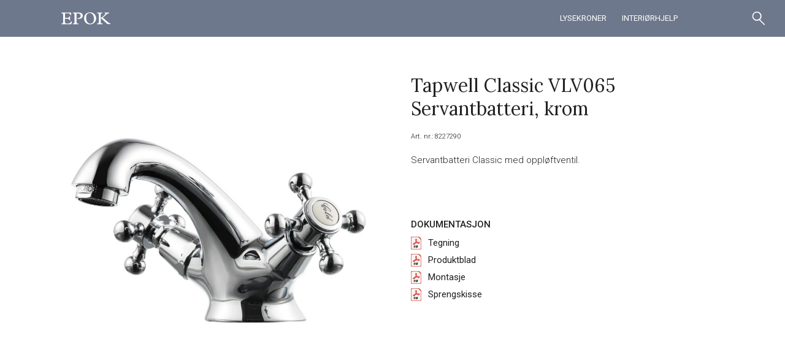

--- FILE ---
content_type: text/css
request_url: https://epok.no/_styles/styles.css
body_size: 5642
content:
@charset "UTF-8";
/* CSS Document */
html, body {
	margin: 0;
	padding: 0;
	width: 100%;
	min-height: 100%;
	font-family: 'Roboto', sans-serif; /* 100, 300, 400, 500, 700, 900 */
	font-weight: 300;
	font-style: normal;
	font-size: 10px;
	line-height: normal;
  background: #FFF;
	color: #222;
	-moz-text-size-adjust: none;
	-ms-text-size-adjust: none;
	-webkit-text-size-adjust: none;
}

/* ======================== Shoptweaks sep 2025 ======================== */

.js-form, #shoppingcarttrigger, #customform {
	display: none;
}

/* ===================================== Main blocks ================================== */

article, aside, canvas, figure, figcaption, footer, header, hgroup, #menu, nav, section, address, main, img {
	display: block;
	padding: 0;
	margin: 0;
}

html {
	-webkit-box-sizing: border-box;
	-moz-box-sizing: border-box;
	box-sizing: border-box;
}

@media screen and (max-width: 768px) {
	body {
		padding-top: 50px;
	}
}

@media screen and (min-width: 769px) {
	body {
		padding-top: 60px;
	}
}

*, *:before, *:after {
	-webkit-box-sizing: inherit;
 	-moz-box-sizing: inherit;
	box-sizing: inherit;
}

a, a:active, a:focus, img, img a, a img {
	outline: none;
	outline: 0;
}

img, a img {
	border: none;
	border: 0;
}

:focus {
    outline: none !important;
}

main, section, .fullwidth, footer, figure, figcaption, img, .topbanner {
	float: left;
	width: 100%;
	clear: both;
}

.page {
	flex-grow: 1;
}

.width-limit {
	width: 100%;
	max-width: 1200px;
	margin: 0 auto;
}

.topbanner {
	height: 55vw;
	min-height: 320px;
	max-height: 650px;
	background-repeat: no-repeat;
	background-size: cover;
	background-position: center;
	position: relative;
}

.topimage {
	height: 50vw;
	min-height: 320px;
	max-height: 550px;
	background-repeat: no-repeat;
	background-size: cover;
	background-position: center;
}

.textblock-limit {
	width: 100%;
	max-width: 800px;
	margin: 0 auto;
}

.centeredblock {
	width: 100%;
	max-width: 700px;
	margin: 0 auto;
}

.backgroundcolor {
	width: 100%;
	height: 100%;
}

figure, figcaption {
	width: 100%;
	float: left;
	clear: both;
}

figcaption {
	margin-top: 10px;
}

/* ===================== Flexing ===================== */

.flex {
	display: -webkit-box;
	display: -ms-flexbox;
	display: -webkit-flex;
	display: flex;
	flex-wrap: wrap;
}

.flex.center {
	justify-content: center;
}

.flex-center {
	align-items: center;
}

.flex-stretch {
	flex-wrap: wrap;
	align-items: stretch;
}

.flex-end {
	flex-wrap: wrap;
	align-items: flex-end;
}

.flex-column {
	flex-direction: column;
}

.flex-row {
	flex-flow: row;
}

.min-h-screen {
	min-height: 100vh;
}

@media screen and (min-width: 769px) {
	.flex.rowreverse {
		flex-direction: row-reverse;
	}
}

/* ================================= Typo ================================== */

/* Reset */

h1, h2, h3, h4, h5, h6, p, li, ul, ol, blockquote {
	margin: 0;
	padding: 0;
	font-weight: 300;
	font-style: normal;
	line-height: normal;
	color: #222;
}

h1, h2, h3 {
	font-family: 'Lora', serif;
	margin-bottom: .6em;
	font-weight: 400;
}

.salescampaign h1, .salescampaign h1, .salescampaign h1  {
	font-family: 'Roboto', sans-serif;
	font-weight: 100;
}

h3 {
	font-size: 2.2em;
}

h4 {
	font-size: 1.5em;
	line-height: normal;
	font-weight: 500;
	margin-bottom: .5em;
}

h4.formsubheading {
	text-transform: uppercase;
	font-weight: 700;
	margin-bottom: 30px;
	font-size: 1.4rem !important;
}

h4.font-semibold.mt-3 {
	text-transform: uppercase;
	font-size: 1.2em !important;
}

p, li {
	font-size: 1.5em;
	line-height: 1.6em;
	font-weight: 300;
}

p, .page ul, .page ol {
	margin-bottom: 1.6em;
}

.page ul {
	margin-left: 20px;
}

p > a {
	color: #ae4669;
	font-weight: 400;
	text-decoration: underline;
}

ul > li {
	list-style: disc;
}

p > strong, p > b {
		font-weight: 700;
}

.excerpt > p, p.excerpt {
	margin-bottom: 0;
}

figcaption > p, figcaption {
	font-size: 1.2em;
	line-height: 1.4em;
}

.text-center {
	text-align: center;
}

.entrytextlink p > a {
	text-decoration: none;
	color: #000;
	padding-bottom:3px;
	border-bottom: 1px solid #000;
	font-weight: 500;
}

@media screen and (max-width: 500px) {
	h1 {
		font-size: 2.8em;
	}
	h2 {
		font-size: 2.2em;
	}
	.excerpt > p, p.excerpt, .large-p p {
		font-weight: 500;
	}
}

@media screen and (min-width: 501px) and (max-width: 750px) {
	h1 {
		font-size: 3.4em;
	}
	h2 {
		font-size: 2.6em;
	}
	.excerpt > p, p.excerpt, .large-p p {
		font-size: 1.7em;
	}
}

@media screen and (min-width: 751px) and (max-width: 1000px) {
	h1 {
		font-size: 3.8em;
	}
	h2 {
		font-size: 2.8em;
	}
	.excerpt > p, p.excerpt, .large-p p {
		font-size: 2em;
	}
}

@media screen and (min-width: 1001px) {
	h1 {
		font-size: 4.2em;
	}
	h2 {
		font-size: 3em;
	}
	.excerpt > p, p.excerpt, .large-p p {
		font-size: 2.05em;
	}
}

/* ============================= Animations ========================== */

button, a.btn, button[type='submit'], input[type='submit'].button, a {
	-webkit-transition: all .4s ease-in-out;
	-moz-transition: all .4s ease-in-out;
	-o-transition: all .4s ease-in-out;
	transition: all .4s ease-in-out;
}

/* ============================ Colors / backgrounds ========================= */

.epok-dark-bg {
	background: #61595f;
}

.epok-darkgrey-bg {
	background: #6e788c;
}

.epok-dark-bg, .epok-dark-bg h1, .epok-dark-bg h2, .epok-dark-bg h3, .epok-dark-bg h4,
.epok-dark-bg h5, .epok-dark-bg h6, .epok-dark-bg p, .epok-dark-bg li, .epok-dark-bg a,
.epok-darkgrey-bg, .epok-darkgrey-bg h1, .epok-darkgrey-bg h2, .epok-darkgrey-bg h3, .epok-darkgrey-bg h4,
.epok-darkgrey-bg h5, .epok-darkgrey-bg h6, .epok-darkgrey-bg p, .epok-darkgrey-bg li, .epok-darkgrey-bg a {
	color: #FFF;
}

.epok-gustav-bg {
	background: #b6c8d4;
}

.epok-light-bg {
	background: #e2e5e7;
}

.epok-medium-bg {
	background: #c9ced2;
}

.epok-antique-bg {
	background: #e2dfd4;
}

.epok-provence-bg {
	background: #d5cca9;
}

.epok-scent-bg {
	background: #d6c9c3;
}

.epok-fuchsia-bg {
	background: #ae4669;
	color: #FFF;
}

.bg-white {
	background: #FFF;
	color: #000;
}

.bg-white p {
	color: #000;
}

.fuchsia {
	color: #ae4669;
}

/* ==================================== Columns ================================== */

.halfcolumn, .thirdcolumn, .twothirdcolumn, .quartercolumn, .textblockcolumn, .imagecolumn, .campaignimage, .campaigntext {
	float: left;
}

.bannerimage {
	background-repeat: no-repeat;
  background-position: center center;
	background-size: cover;
}

@media screen and (max-width: 500px) {
	.quartercolumn/*, .halfcolumn*/ {
		width: 100%;
		clear: both;
	}
}

@media screen and (min-width: 501px) and (max-width: 900px) {
	.quartercolumn {
		width: 50%;
	}
}

@media screen and (min-width: 901px) {
	.quartercolumn {
		width: 25%;
	}
}

@media screen and (max-width: 768px) {
	.textblockcolumn, .imagecolumn, .campaignimage, .campaigntext, .halfcolumn, .thirdcolumn, .twothirdcolumn {
		width: 100%;
		clear: both;
	}
	.bannerimage, .campaignimage {
		height: 50vw;
		min-height: 300px;
	}
	.salescampaign > .bannerimage {
		height: 90vw !important;
	}
}

@media screen and (min-width: 769px) {
	.textblockcolumn, .halfcolumn {
		width: 50%;
	}
	.imagecolumn {
		width: 50%;
	}
	.thirdcolumn {
		width: 33.33%;
	}
	.twothirdcolumn {
		width: 66.67%;
	}
	.campaignbanner {
		height: auto;
		min-height: 450px;
	}
	.campaignimage {
		width: 65%;
/*		min-height: 420px;*/
	}
	.campaigntext  {
		width: 35%;
		max-width: 420px;
		display: -webkit-box;
		display: -ms-flexbox;
		display: -webkit-flex;
		display: flex;
		flex-wrap: wrap;
/*		flex-direction: column;*/
		align-items: center;
	}
	.bannertext {
		max-width: 600px;
	}
	.banner {
		height: 100vw;
		max-height: 550px;
	}
	.bannerimage {
		height: 100%;
	}
	.salescampaign {
		height: 540px;
		min-height: 540px;
	}
/*	.salescampaign > .bannerimage {
		height: 100% !important;
	}*/
}

/* ============================= Page header =============================== */

header {
	position: fixed;
	top: 0;
	left: 0;
	width: 100%;
	z-index: 5;
}

#headerlogo {
	width: 80px;
	margin-right: 30px;
	float: left;
	clear: none;
}

.menu.topbarmenu li {
	float: left;
	padding-right: 25px;
	list-style: none;
}

.menu.topbarmenu li > a, .furnitureDropdown li > a {
	color: #6e788c;
	text-transform: uppercase;
	font-weight: 400;
}

.menu.topbarmenu li > a.active, .furnitureDropdown li > a.active {
	font-weight: 700;
}

.menu.topbarmenu li > a {
	font-size: 1.3rem;
}

.furnitureDropdown li {
	line-height: normal;
	list-style: none;
}
.furnitureDropdown li > a {
	font-size: 1.4rem;
}

.epok-darkgrey-bg .menu.topbarmenu li > a {
	color: #FFF;
}

.menu.topbarmenu li > a {
	line-height: 60px;
}

.furnitureDropdown > ul {
	margin-left: 110px;
}

.furnitureDropdown li > a {
	padding: 8px 0;
	display: block;
	color: #6e788c;
}

#furnituresidepaneltrigger {
	padding: 8px 0;
	color: #6e788c;
	font-size: 1.4em;
	text-transform: uppercase;
	font-weight: 400;
	cursor: pointer;
}

a.hasSubmenu, div.hasSubmenu {
	padding-right: 20px;
	background: url(https://epok.no/images/common/menu-closed.svg) no-repeat right center;
}

a.hasSubmenu.open, div.hasSubmenu.open {
	background: url(https://epok.no/images/common/menu-open.svg) no-repeat right center;
}

.epok-darkgrey-bg a.hasSubmenu, .epok-darkgrey-bg div.hasSubmenu {
	background: url(https://epok.no/images/common/menu-closed-neg.svg) no-repeat right center;
}

.epok-darkgrey-bg a.hasSubmenu.open, .epok-darkgrey-bg div.hasSubmenu.open {
	background: url(https://epok.no/images/common/menu-open-neg.svg) no-repeat right center;
}

#largescreendropdown, #sidepanelDropdown, #searchpanel {
	display: none;
}

#largescreendropdown {
	background-image: url(https://epok.no/images/common/epok-vannmerke.svg);
	background-repeat: no-repeat;
	background-position: left top;
	background-size: contain;
}

#sidepanelDropdown {
	padding-left: 30px;
}

#sidepanelDropdown li {
	line-height: normal;
}

#searchpanel > form {
	float: right;
	margin: 15px 0;
	width: 100%;
	max-width: 400px;
}

#searchpanel > form > input, #searchpanel > form > button {
	font-size: 14px;
	line-height: 1em;
	float: right;
	display: inline-block;
	clear: none;
	padding-left: 12px;
	padding-right: 12px;
	height: 32px;
}

#searchpanel > form > input {
	margin-right: 10px;
}

#searchpanel > form > button {
	color:  #FFF;
	background: #000;
	border-color: #000;
}

@media screen and (max-width: 768px) {
	header {
		height: 50px;
	}
	#headerlogo {
		margin-top: 15px;
	}
	.menu.topbarmenu {
		display: none;
	}
}

@media screen and (min-width: 769px) {
	header {
		height: 60px;
	}
	#headerlogo {
		margin-top: 20px;
	}
}

@media screen and (max-width: 920px) {
	.hideonipad {
		display: none;
	}
}

/* ======= Nav trigger ======= */

#nav-icon3 {
  width: 30px;
  height: 30px;
  position: relative;
  float: right;
  clear: none;
  -webkit-transform: rotate(0deg);
  -moz-transform: rotate(0deg);
  -o-transform: rotate(0deg);
  transform: rotate(0deg);
  -webkit-transition: .5s ease-in-out;
  -moz-transition: .5s ease-in-out;
  -o-transition: .5s ease-in-out;
  transition: .5s ease-in-out;
  cursor: pointer;
}

#nav-icon3 span {
  display: block;
  position: absolute;
  height: 2px;
	background: #6e788c;
  border-radius: 1px;
  opacity: 1;
  -webkit-transform: rotate(0deg);
  -moz-transform: rotate(0deg);
  -o-transform: rotate(0deg);
  transform: rotate(0deg);
  -webkit-transition: .25s ease-in-out;
  -moz-transition: .25s ease-in-out;
  -o-transition: .25s ease-in-out;
  transition: .25s ease-in-out;
}

.epok-darkgrey-bg #nav-icon3 span {
	background: #FFF;
}

#nav-icon3 span:nth-child(1) {
  top: 5px;
}

#nav-icon3 span:nth-child(2), #nav-icon3 span:nth-child(3) {
  top: 14px;
}

#nav-icon3 span:nth-child(4) {
  top: 23px;
}

#nav-icon3:not(.open) span:nth-child(1) {
	left: 0px;
	width: 30px;
}

#nav-icon3:not(.open) span:nth-child(2), #nav-icon3:not(.open) span:nth-child(3) {
	left: 0px;
	width: 30px;
}

#nav-icon3:not(.open):hover span:nth-child(2), #nav-icon3:not(.open):hover span:nth-child(3) {
	width: 15px;
}

#nav-icon3:not(.open) span:nth-child(4) {
	left: 0px;
	width: 30px;
}

#nav-icon3.open span, #nav-icon3:not(.open):hover span {
	left: 0px;
	width: 100%;
}

#nav-icon3:not(.open):hover span {
	left: 0px;
}

#nav-icon3.open span:nth-child(1), #nav-icon3.open span:nth-child(4) {
	top: 14px;
	opacity: 0;
}

#nav-icon3.open span:nth-child(2) {
  -webkit-transform: rotate(45deg);
  -moz-transform: rotate(45deg);
  -o-transform: rotate(45deg);
  transform: rotate(45deg);
}

#nav-icon3.open span:nth-child(3) {
  -webkit-transform: rotate(-45deg);
  -moz-transform: rotate(-45deg);
  -o-transform: rotate(-45deg);
  transform: rotate(-45deg);
}

/* ========== Shop overrides ========== */

#shoppingcarttrigger, #navtrigger, #searchtrigger {
	position: relative;
	cursor: pointer;
}

#shoppingcarttrigger {
	background: url(https://epok.no/images/common/shoppingbag-epokdark.svg) no-repeat center;
}

#searchtrigger {
	background: url(https://epok.no/images/common/search-epokdark.svg) no-repeat center;
}

.epok-darkgrey-bg #shoppingcarttrigger {
	background: url(https://epok.no/images/common/shoppingbag-epokdark-neg.svg) no-repeat center;
}

.epok-darkgrey-bg #searchtrigger {
	background: url(https://epok.no/images/common/search-epokdark-neg.svg) no-repeat center;
}

#navtrigger, #searchtrigger {
	position: absolute;
	top: 0;
}

@media screen and (max-width:768px) {
	#shoppingcarttrigger, #navtrigger {
		width: 50px;
		height: 50px;
	}
	#navtrigger {
/*		right: 50px;*/
right: 10px;
	}
	#searchtrigger {
		width:40px;
		height: 50px;
/*		right: 100px;*/
right: 70px;
	}
	#nav-icon3 {
		margin: 10px;
	}
	#main-menu {
		display: none;
	}
}

@media screen and (min-width:769px) {
	#shoppingcarttrigger, #navtrigger {
		width: 60px;
		height: 60px;
		display: none;
	}
	menu.epok-light-bg {
		display: none !important;
	}
	#navtrigger {
/*		right: 60px;*/
			right: 10px;
	}
	#searchtrigger {
		width: 46px;
		height: 60px;
/*		right: 120px;*/
right: 20px;
	}
	#nav-icon3 {
		margin: 15px;
	}
	#main-menu {
		float: right;
		padding-right: 50px;
	}
}

span.cartitems {
	position: absolute;
	top: 8px;
	right: 8px;
	width: 20px;
	height: 20px;
	border-radius: 50%;
	font-size: 10px;
	font-weight: 400;
	line-height: 20px;
	text-align: center;
}

table.carttable > thead > tr {
	background-color: #333;
}

table.carttable > thead > tr {
	color: #FFF;
}

table.carttable th, table.carttable td {
	font-size: 1.15rem;
}

ul.address.data, ul.address-data li {
	list-style: none;
}

ul.address-data li {
	font-size: 1.15rem;
	line-height: 1.3em;
}

/* ========= Navigation ========= */

menu {
	position: fixed;
	top: 0;
	right: -300px;
	height: 100%;
	margin: 0;
	padding: 100px 0 0 0;
	width: 300px;
	z-index: 4;
}

#navigation {
	width: 300px;
	padding-left: 30px;
	padding-right: 30px;
	float: left;
}

#navigation ul, #navigation li {
	list-style: none;
	width: 100%;
	margin: 0;
	padding: 0;
}

#navigation a {
	border-bottom: none;
}

#navigation li a {
	padding: 8px 0;
	color: #6e788c;
	font-size: 1.4rem;
	text-transform: uppercase;
	font-weight: 400;
	display: block;
}

#navigation li a.active {
	font-weight: 700;
}

nav {
	float:left;
	clear: none;
	height: 100%;
	width: 300px;
	margin: 0;
	padding: 0;
	overflow: hidden;
}

#nav-inner {
	width: 340px;
	height: 100%;
	overflow-x: hidden;
	overflow-y: scroll;
}

#nav-inner::-webkit-scrollbar {
    display: none;
}

/* ================= Product listing ================= */

@media screen and (max-width:400px) {
	.productentry {
		width: 100%;
	}
}

@media screen and (min-width: 401px) and (max-width:800px) {
	.productentry {
		width: 50%;
	}
}

@media screen and (min-width: 801px) and (max-width:1000px) {
	.productentry {
		width: 33.33%;
	}
}

@media screen and (min-width: 1001px) {
	.productentry {
		width: 25%;
	}
}

.productentry figure {
	position: relative;
}

.productentry p {
	text-transform: uppercase;
	font-size: 1.3rem;
	line-height: 1.4em;
	margin-bottom: 1.1em;
}

.productentry .salesbadge {
	position:absolute;
	right:0px;
	top:0px;
	width:55px;
}

.pagination {
	font-size: 1.2rem;
	line-height: 30px;
	width: 34px;
	text-align: center;
	font-weight: 400;
	border: 1px solid #6e788c;
	color: #6e788c;
	display:  block;
	margin-right: 2px;
	float: left;
}

.pagination:hover, .pagination.here {
	color: #FFF;
	background: #6e788c;
}

/* ============================ Paddings / margins ============================ */

@media screen and (max-width: 500px) {
	.halfpadding {
		padding-left: 10px;
		padding-right: 10px;
	}
	.fullpadding {
		padding-left: 20px;
		padding-right: 20px;
	}
	.halfpaddingaround {
		padding: 10px 10px 10px 10px;
	}
	.fullpaddingaround {
		padding: 20px 20px 20px 20px;
	}
	section, .sectionpadding {
		padding-top: 40px;
		padding-bottom: 40px;
	}
	.listingwrapper {
		padding-left: 10px;
		padding-right: 10px;
	}
	.listingitem {
			padding: 10px;
	}
	.fullbottommargin {
		margin-bottom: 30px;
	}
	.fulltoppadding {
		padding-top: 40px;
	}
	.halfbottommargin {
		margin-bottom: 15px;
	}
	.gap {
		height: 20px;
	}
}

@media screen and (min-width: 501px) and (max-width: 768px) {
	.halfpadding {
		padding-left: 15px;
		padding-right: 15px;
	}
	.fullpadding {
		padding-left: 30px;
		padding-right: 30px;
	}
	.halfpaddingaround {
		padding: 15px 15px 15px 15px;
	}
	.fullpaddingaround {
		padding: 30px 30px 30px 30px;
	}
	section, .sectionpadding {
		padding-top: 40px;
		padding-bottom: 40px;
	}
	.listingwrapper {
		padding-left: 20px;
		padding-right: 20px;
	}
	.listingitem {
			padding: 10px;
	}
	.fullbottommargin {
		margin-bottom: 30px;
	}
	.halfbottommargin {
		margin-bottom: 15px;
	}
	.fulltoppadding {
		padding-top: 40px;
	}
	.gap {
		height: 30px;
	}
}

@media screen and (min-width: 769px) and (max-width: 1000px) {
	.halfpadding {
		padding-left: 20px;
		padding-right: 20px;
	}
	.fullpadding {
		padding-left: 40px;
		padding-right: 40px;
	}
	.halfpaddingaround {
		padding: 20px 20px 20px 20px;
	}
	.fullpaddingaround {
		padding: 40px 40px 40px 40px;
	}
	section, .sectionpadding {
		padding-top: 40px;
		padding-bottom: 40px;
	}
	.listingwrapper {
		padding-left: 30px;
		padding-right: 30px;
	}
	.listingitem {
			padding: 10px;
	}
	.fullbottommargin {
		margin-bottom: 50px;
	}
	.halfbottommargin {
		margin-bottom: 25px;
	}
	.fulltoppadding {
		padding-top: 40px;
	}
	.gap {
		height: 40px;
	}
}

@media screen and (min-width: 1001px) {
	.halfpadding {
		padding-left: 30px;
		padding-right: 30px;
	}
	.fullpadding {
		padding-left: 60px;
		padding-right: 60px;
	}
	.halfpaddingaround {
		padding: 30px 30px 30px 30px;
	}
	.fullpaddingaround {
		padding: 60px 60px 60px 60px;
	}
	section, .sectionpadding {
		padding-top: 60px;
		padding-bottom: 60px;
	}
	.listingwrapper {
		padding-left: 50px;
		padding-right: 50px;
	}
	.listingitem {
			padding: 10px;
	}
	.fullbottommargin {
		margin-bottom: 60px;
	}
	.halfbottommargin {
		margin-bottom: 30px;
	}
	.fulltoppadding {
		padding-top: 60px;
	}
	.gap {
		height: 60px;
	}
}

/* ============================ Product page =========================== */

.chiptile {
	float: left;
	width: 90px;
	padding-right: 15px;
	cursor: pointer;
}

.chiptile > figure {
	position: relative;
}

.chiptile.selected > figure:after {
	content: url(https://epok.no/images/common/selected.svg);
	position: absolute;
	top: 0px;
	left: 0px;
}

.chiptile > figure > img {
	border-radius: 50%;
	margin-bottom: 8px;
}

.chiptile > p {
	font-size: 1.2em;
	line-height: 1.2em;
	font-weight: 400;
	margin-bottom: 1.2em;
}

.optionsection {
	margin-top: 10px;
	padding-top: 20px;
/*	border-top: 1px solid #CCC;*/
}

a.microicon {
	padding: 5px 0 5px 28px;
	font-size: 1.5em;
	font-weight: 400;
	float: left;
}

a.microicon.pdf {
	background: url(https://epok.no/images/common/pdf-icon-micro.jpg) no-repeat left center;
/*	background-size: auto;*/
}

.spesialtilpasning {
	padding-left: 85px;
	margin-top: 30px;
	background: url(https://epok.no/images/common/tilpasning-ikon.svg) no-repeat left top;
}
/* ===================================== Accordion styling ===================================== */

.accordion h3 {
	position: relative;
	cursor: pointer;
	line-height: 1em;
	margin-bottom: 0;
	padding-top: 15px;
	padding-bottom: 15px;
	border-top: 1px solid #CCC;
}

.accordioncontent {
	width: 100%;
	position: relative;
}

.accordioncontent > ul {
		margin-left: 20px;
}

.ui-icon {
	width:40px;
	position: absolute;
	right:0px;
	top: 0px;
	bottom: 0px;
}

.ui-icon.iconClosed {
	background: url(https://epok.no/images/common/h3plus-pos.svg) no-repeat center right;
	background-size: contain;
}

.ui-icon.iconOpen {
	background: url(https://epok.no/images/common/h3close-pos.svg) no-repeat center right;
	background-size: contain;
}

/* ========================= Buttons and links ======================= */

a.btn, button.btn, input[type=submit].btn {
	font-family: 'Roboto', sans-serif;
	font-weight: 500;
	font-size: 11px;
	text-transform: uppercase;
	text-align: center;
	padding: 9px 25px 7px 25px;
	border: 1px solid #333;
	background: #333;
	color: #FFF;
	width: 100%;
	max-width: 200px;
	display: inline-block;
	cursor: pointer;
}

a.btn.inverted, button.inverted, input[type=submit].btn.inverted {
	border: 1px solid #333;
	background: transparent;
	color: #333;
}

a.btn.inverted:hover, button.inverted:hover, input[type=submit].btn.inverted:hover {
	border: 1px solid #333;
	background: #333;
	color: #FFF;
}

.epok-dark-bg a.btn.inverted:hover {
	border-color: #FFF;
	background: #FFF;
	color: #61595f;
}
.epok-dark-bg a.btn.inverted {
	border-color: #FFF;
	background: transparent;
	color: #FFF;
}

a.floatingcart-btn, button.floatingcart-btn, input[type=submit].floatingcart-btn {
	font-family: 'Roboto', sans-serif;
	font-weight: 400;
	font-size: .875rem;
	text-transform: uppercase;
	text-align: center;
	padding: 5px 10px 4px 10px;
	background: #333;
	color: #FFF;
	display: inline-block;
	cursor: pointer;
}

.floatingcart-btn.dark {
	background: #333;
}

.floatingcart-btn.dark:hover {
	background: #000;
}

.floatingcart-btn.light {
	background: #999;
}

.floatingcart-btn.light:hover {
	background: #666;
}

/* =======================  Product slider =======================  */

.slider {
        width: 100%;
   /*    margin: 100px auto;*/
    }

    .slick-slide {
      margin: 0px 10px;
      width: 220px;
    }

    .slick-slide img {
      width: 100%;
    }

    .slick-prev:before, .slick-prev,
    .slick-next:before {
      color: #333  !important;
	/*		width: 24px !important;
			padding: 3px !important;*/
    }

/*
    .slick-slide {
      transition: all ease-in-out .3s;
      opacity: .2;
    }

    .slick-active {
      opacity: .5;
    }

    .slick-current {
      opacity: 1;
    }*/

/* ============================== Forms ================================= */

form {
	font-size:1.4em;
	line-height: 1.4em;
}

form label {
	font-weight:500;
	font-size: 11px;
	clear: both;
}

form.enquiry input {
	border: 1px solid #CCC;
	border-radius: 0px;
	font-size: 14px;
	padding:8px;
	width: 100%;
}

input[type=submit] {
	cursor: pointer;
}

form.enquiry div.fieldwrapper {
	padding: 5px;
	float: left;
}

form.enquiry div.fieldwrapper input[type=submit] {
	font-family: 'Roboto', sans-serif;
	font-weight: 500;
	font-size: 11px;
	text-transform: uppercase;
	text-align: center;
	padding: 10px 25px 8px 25px;
	border: 1px solid #333;
	background: #333;
	color: #FFF;
}

.formdetailbox {
	padding:20px;
	background:#F4F4F4;
}

@media screen and (max-width:500px) {
	form.enquiry div.fieldwrapper {
		width: 100%;
	}
}

@media screen and (min-width: 501px) and (max-width:768px) {
	form.enquiry div.fieldwrapper {
		width: 33.33%;
	}
}

@media screen and (min-width: 769px) and (max-width:950px) {
	form.enquiry div.fieldwrapper {
		width: 100%;
	}
}

@media screen and (min-width: 951px) {
	form.enquiry div.fieldwrapper {
		width: 33.33%;
	}
}

#productenquiry {
	display: none;
}

.mc-field-group input[type=email] {
	background: rgba(255,255,255,.1);
	border: 1px solid #FFF;
	color: #FFF;
	font-size: 14px;
	padding: 0 7px;
	margin: 0 0 0 0;
	height: 34px;
	width: 100%;
}

.emailinput div.submitbutton {
	width: 40px;
	cursor: pointer;
}

.emailinput input[type=submit] {
	background: #FFF;
	border: 1px solid #FFF;
	color: rgb(92, 100, 117);
	font-size: 14px;
	padding: 0 auto;
	height: 34px;
	width: 100%;
}


/* ========================= Checkbox / radio button styling ========================= */

.fancyinput {
    -ms-user-select: none;
    position: relative;
    label {
        cursor: default !important;
    }
    label.blockify {
        display: block;
    }
    input[type=checkbox], input[type=radio] {
        cursor: pointer;
        width: auto;
        height: auto;
        padding: 0;
        margin: 3px 0;
    }
}

.fancyinput [type=checkbox]:checked+label, .fancyinput [type=checkbox]:not(:checked)+label,
.fancyinput [type=radio]:checked+label, .fancyinput [type=radio]:not(:checked)+label {
    position: relative;
    cursor: pointer;
}

.fancyinput [type=checkbox]:checked+label, .fancyinput [type=checkbox]:not(:checked)+label {
	padding-left: 24px;
}

.fancyinput [type=radio]:checked+label, .fancyinput [type=radio]:not(:checked)+label {
    padding-left: 30px;
}

.fancyinput [type=checkbox]:checked, .fancyinput [type=checkbox]:not(:checked),
.fancyinput [type=radio]:checked, .fancyinput [type=radio]:not(:checked) {
    position: absolute;
    opacity: 0;
}

.fancyinput [type=checkbox]:checked+label:before, .fancyinput [type=checkbox]:not(:checked)+label:before,
.fancyinput [type=radio]:checked+label:before, .fancyinput [type=radio]:not(:checked)+label:before {
    content: '';
    position: absolute;
    width: 16px;
    height: 16px;
    border: 1px solid #333;
    background: #FFF;
}

.fancyinput [type=radio]:checked+label:before, .fancyinput [type=radio]:not(:checked)+label:before {
    left: 8px;
}

.fancyinput [type=checkbox]:checked+label:before, .fancyinput [type=checkbox]:not(:checked)+label:before  {
	left: 0px;
}
/*
.fancyinput [type=checkbox]:checked+label:before, .fancyinput [type=checkbox]:not(:checked)+label:before {
	border-radius: 4px;
}
*/

.fancyinput [type=radio]:checked+label:before, .fancyinput [type=radio]:not(:checked)+label:before {
	border-radius: 50%;
}

.fancyinput [type=checkbox]:focus+label:before, .fancyinput [type=checkbox]:checked+label:before,
.fancyinput [type=radio]:focus+label:before, .fancyinput [type=radio]:checked+label:before {
    border-color: #003E7E;
}

/*
.fancyinput [type=checkbox]:focus+label:before, .fancyinput [type=radio]:focus+label:before {
    border-color: #EF8307;
}
*/

.fancyinput [type=checkbox]:checked+label:after {
    content: '';
    display: block;
    position: absolute;
    background: url(https://epok.no/images/common/checkbox-check.svg);
    background-size: contain;
    background-repeat: no-repeat;
		border-color: #003E7E;
    height: 12px;
    width: 12px;
    top: 2px;
    left: 2px;
}

.fancyinput [type=radio]:checked+label:after {
    content: '';
    display: block;
    position: absolute;
    background: url(https://epok.no/images/common/radio-check.svg);
    background-size: contain;
    background-repeat: no-repeat;
	border-color: #003E7E;
    height: 10px;
    width: 10px;
    top: 11px;
    left: 11px;
}

.fancyinput label.blockify {
    display: block;
		float: left;
/*	margin: 5px 0;*/
	font-size: 1.2rem;
	font-weight: 400;
	line-height: 16px;
}

label.radio.fancyinput-label.blockify {
	padding: 8px 8px 8px 30px;
	margin-bottom: 5px;
	background:  #F4f4F4;
}

label.radio.fancyinput-label.blockify:hover {
	background:  #ECECEC;
}

.fancyinput-label {
    width: 100%;
	clear: both;
}

/* ============================== Video ================================  */

.videoWrapper {
	position: relative;
	padding-bottom: 56.25%; /* 16:9 */
	height: 0;
}

.videoWrapper iframe {
	position: absolute;
	top: 0;
	left: 0;
	width: 100%;
	height: 100%;
}

/* ========================== Masonry things ============================ */



/* =============================== Footer =============================== */

footer .logo {
	width: 120px;
	float: left;
}

footer p > a {
	font-weight: 500;
	text-decoration: none;
}

.withicon {
	padding-left: 20px;
	display: inline-block;
}

.map {
	background: url(https://epok.no/images/common/map-icon-micro-neg-adj.svg) no-repeat;
}

.instagram {
	background: url(https://epok.no/images/common/instagram-icon-micro-neg-adj.svg) no-repeat;
}

.phone {
	background: url(https://epok.no/images/common/phone-icon-micro-neg-adj.svg) no-repeat;
}

.mail {
	background: url(https://epok.no/images/common/mail-icon-micro-neg-adj.svg) no-repeat;
}

.download {
	background: url(https://epok.no/images/common/download-icon-micro-neg-adj.svg) no-repeat;
}

a > span.light {
	font-weight: 300;
}

/* ========================== Cookie consent =========================  */

.cc-message, .cc-compliance {
	font-size: 1.3rem;
	line-height: 1.3em;
}

.cc-window.cc-banner {
	padding: 1.8em .8em;
}

.cc-btn {
	padding: .6em 2em .5em 2em !important;
	border: none !important;
}


--- FILE ---
content_type: text/javascript
request_url: https://epok.no/_js/jquery-ui.js
body_size: 114482
content:
/*! jQuery UI - v1.11.3 - 2015-02-12* http://jqueryui.com* Includes: core.js, widget.js, mouse.js, position.js, accordion.js, autocomplete.js, button.js, datepicker.js, dialog.js, draggable.js, droppable.js, effect.js, effect-blind.js, effect-bounce.js, effect-clip.js, effect-drop.js, effect-explode.js, effect-fade.js, effect-fold.js, effect-highlight.js, effect-puff.js, effect-pulsate.js, effect-scale.js, effect-shake.js, effect-size.js, effect-slide.js, effect-transfer.js, menu.js, progressbar.js, resizable.js, selectable.js, selectmenu.js, slider.js, sortable.js, spinner.js, tabs.js, tooltip.js* Copyright 2015 jQuery Foundation and other contributors; Licensed MIT */(function( factory ) {	if ( typeof define === "function" && define.amd ) {		// AMD. Register as an anonymous module.		define([ "jquery" ], factory );	} else {		// Browser globals		factory( jQuery );	}}(function( $ ) {/*! * jQuery UI Core 1.11.3 * http://jqueryui.com * * Copyright jQuery Foundation and other contributors * Released under the MIT license. * http://jquery.org/license * * http://api.jqueryui.com/category/ui-core/ */// $.ui might exist from components with no dependencies, e.g., $.ui.position$.ui = $.ui || {};$.extend( $.ui, {	version: "1.11.3",	keyCode: {		BACKSPACE: 8,		COMMA: 188,		DELETE: 46,		DOWN: 40,		END: 35,		ENTER: 13,		ESCAPE: 27,		HOME: 36,		LEFT: 37,		PAGE_DOWN: 34,		PAGE_UP: 33,		PERIOD: 190,		RIGHT: 39,		SPACE: 32,		TAB: 9,		UP: 38	}});// plugins$.fn.extend({	scrollParent: function( includeHidden ) {		var position = this.css( "position" ),			excludeStaticParent = position === "absolute",			overflowRegex = includeHidden ? /(auto|scroll|hidden)/ : /(auto|scroll)/,			scrollParent = this.parents().filter( function() {				var parent = $( this );				if ( excludeStaticParent && parent.css( "position" ) === "static" ) {					return false;				}				return overflowRegex.test( parent.css( "overflow" ) + parent.css( "overflow-y" ) + parent.css( "overflow-x" ) );			}).eq( 0 );		return position === "fixed" || !scrollParent.length ? $( this[ 0 ].ownerDocument || document ) : scrollParent;	},	uniqueId: (function() {		var uuid = 0;		return function() {			return this.each(function() {				if ( !this.id ) {					this.id = "ui-id-" + ( ++uuid );				}			});		};	})(),	removeUniqueId: function() {		return this.each(function() {			if ( /^ui-id-\d+$/.test( this.id ) ) {				$( this ).removeAttr( "id" );			}		});	}});// selectorsfunction focusable( element, isTabIndexNotNaN ) {	var map, mapName, img,		nodeName = element.nodeName.toLowerCase();	if ( "area" === nodeName ) {		map = element.parentNode;		mapName = map.name;		if ( !element.href || !mapName || map.nodeName.toLowerCase() !== "map" ) {			return false;		}		img = $( "img[usemap='#" + mapName + "']" )[ 0 ];		return !!img && visible( img );	}	return ( /^(input|select|textarea|button|object)$/.test( nodeName ) ?		!element.disabled :		"a" === nodeName ?			element.href || isTabIndexNotNaN :			isTabIndexNotNaN) &&		// the element and all of its ancestors must be visible		visible( element );}function visible( element ) {	return $.expr.filters.visible( element ) &&		!$( element ).parents().addBack().filter(function() {			return $.css( this, "visibility" ) === "hidden";		}).length;}$.extend( $.expr[ ":" ], {	data: $.expr.createPseudo ?		$.expr.createPseudo(function( dataName ) {			return function( elem ) {				return !!$.data( elem, dataName );			};		}) :		// support: jQuery <1.8		function( elem, i, match ) {			return !!$.data( elem, match[ 3 ] );		},	focusable: function( element ) {		return focusable( element, !isNaN( $.attr( element, "tabindex" ) ) );	},	tabbable: function( element ) {		var tabIndex = $.attr( element, "tabindex" ),			isTabIndexNaN = isNaN( tabIndex );		return ( isTabIndexNaN || tabIndex >= 0 ) && focusable( element, !isTabIndexNaN );	}});// support: jQuery <1.8if ( !$( "<a>" ).outerWidth( 1 ).jquery ) {	$.each( [ "Width", "Height" ], function( i, name ) {		var side = name === "Width" ? [ "Left", "Right" ] : [ "Top", "Bottom" ],			type = name.toLowerCase(),			orig = {				innerWidth: $.fn.innerWidth,				innerHeight: $.fn.innerHeight,				outerWidth: $.fn.outerWidth,				outerHeight: $.fn.outerHeight			};		function reduce( elem, size, border, margin ) {			$.each( side, function() {				size -= parseFloat( $.css( elem, "padding" + this ) ) || 0;				if ( border ) {					size -= parseFloat( $.css( elem, "border" + this + "Width" ) ) || 0;				}				if ( margin ) {					size -= parseFloat( $.css( elem, "margin" + this ) ) || 0;				}			});			return size;		}		$.fn[ "inner" + name ] = function( size ) {			if ( size === undefined ) {				return orig[ "inner" + name ].call( this );			}			return this.each(function() {				$( this ).css( type, reduce( this, size ) + "px" );			});		};		$.fn[ "outer" + name] = function( size, margin ) {			if ( typeof size !== "number" ) {				return orig[ "outer" + name ].call( this, size );			}			return this.each(function() {				$( this).css( type, reduce( this, size, true, margin ) + "px" );			});		};	});}// support: jQuery <1.8if ( !$.fn.addBack ) {	$.fn.addBack = function( selector ) {		return this.add( selector == null ?			this.prevObject : this.prevObject.filter( selector )		);	};}// support: jQuery 1.6.1, 1.6.2 (http://bugs.jquery.com/ticket/9413)if ( $( "<a>" ).data( "a-b", "a" ).removeData( "a-b" ).data( "a-b" ) ) {	$.fn.removeData = (function( removeData ) {		return function( key ) {			if ( arguments.length ) {				return removeData.call( this, $.camelCase( key ) );			} else {				return removeData.call( this );			}		};	})( $.fn.removeData );}// deprecated$.ui.ie = !!/msie [\w.]+/.exec( navigator.userAgent.toLowerCase() );$.fn.extend({	focus: (function( orig ) {		return function( delay, fn ) {			return typeof delay === "number" ?				this.each(function() {					var elem = this;					setTimeout(function() {						$( elem ).focus();						if ( fn ) {							fn.call( elem );						}					}, delay );				}) :				orig.apply( this, arguments );		};	})( $.fn.focus ),	disableSelection: (function() {		var eventType = "onselectstart" in document.createElement( "div" ) ?			"selectstart" :			"mousedown";		return function() {			return this.bind( eventType + ".ui-disableSelection", function( event ) {				event.preventDefault();			});		};	})(),	enableSelection: function() {		return this.unbind( ".ui-disableSelection" );	},	zIndex: function( zIndex ) {		if ( zIndex !== undefined ) {			return this.css( "zIndex", zIndex );		}		if ( this.length ) {			var elem = $( this[ 0 ] ), position, value;			while ( elem.length && elem[ 0 ] !== document ) {				// Ignore z-index if position is set to a value where z-index is ignored by the browser				// This makes behavior of this function consistent across browsers				// WebKit always returns auto if the element is positioned				position = elem.css( "position" );				if ( position === "absolute" || position === "relative" || position === "fixed" ) {					// IE returns 0 when zIndex is not specified					// other browsers return a string					// we ignore the case of nested elements with an explicit value of 0					// <div style="z-index: -10;"><div style="z-index: 0;"></div></div>					value = parseInt( elem.css( "zIndex" ), 10 );					if ( !isNaN( value ) && value !== 0 ) {						return value;					}				}				elem = elem.parent();			}		}		return 0;	}});// $.ui.plugin is deprecated. Use $.widget() extensions instead.$.ui.plugin = {	add: function( module, option, set ) {		var i,			proto = $.ui[ module ].prototype;		for ( i in set ) {			proto.plugins[ i ] = proto.plugins[ i ] || [];			proto.plugins[ i ].push( [ option, set[ i ] ] );		}	},	call: function( instance, name, args, allowDisconnected ) {		var i,			set = instance.plugins[ name ];		if ( !set ) {			return;		}		if ( !allowDisconnected && ( !instance.element[ 0 ].parentNode || instance.element[ 0 ].parentNode.nodeType === 11 ) ) {			return;		}		for ( i = 0; i < set.length; i++ ) {			if ( instance.options[ set[ i ][ 0 ] ] ) {				set[ i ][ 1 ].apply( instance.element, args );			}		}	}};/*! * jQuery UI Widget 1.11.3 * http://jqueryui.com * * Copyright jQuery Foundation and other contributors * Released under the MIT license. * http://jquery.org/license * * http://api.jqueryui.com/jQuery.widget/ */var widget_uuid = 0,	widget_slice = Array.prototype.slice;$.cleanData = (function( orig ) {	return function( elems ) {		var events, elem, i;		for ( i = 0; (elem = elems[i]) != null; i++ ) {			try {				// Only trigger remove when necessary to save time				events = $._data( elem, "events" );				if ( events && events.remove ) {					$( elem ).triggerHandler( "remove" );				}			// http://bugs.jquery.com/ticket/8235			} catch ( e ) {}		}		orig( elems );	};})( $.cleanData );$.widget = function( name, base, prototype ) {	var fullName, existingConstructor, constructor, basePrototype,		// proxiedPrototype allows the provided prototype to remain unmodified		// so that it can be used as a mixin for multiple widgets (#8876)		proxiedPrototype = {},		namespace = name.split( "." )[ 0 ];	name = name.split( "." )[ 1 ];	fullName = namespace + "-" + name;	if ( !prototype ) {		prototype = base;		base = $.Widget;	}	// create selector for plugin	$.expr[ ":" ][ fullName.toLowerCase() ] = function( elem ) {		return !!$.data( elem, fullName );	};	$[ namespace ] = $[ namespace ] || {};	existingConstructor = $[ namespace ][ name ];	constructor = $[ namespace ][ name ] = function( options, element ) {		// allow instantiation without "new" keyword		if ( !this._createWidget ) {			return new constructor( options, element );		}		// allow instantiation without initializing for simple inheritance		// must use "new" keyword (the code above always passes args)		if ( arguments.length ) {			this._createWidget( options, element );		}	};	// extend with the existing constructor to carry over any static properties	$.extend( constructor, existingConstructor, {		version: prototype.version,		// copy the object used to create the prototype in case we need to		// redefine the widget later		_proto: $.extend( {}, prototype ),		// track widgets that inherit from this widget in case this widget is		// redefined after a widget inherits from it		_childConstructors: []	});	basePrototype = new base();	// we need to make the options hash a property directly on the new instance	// otherwise we'll modify the options hash on the prototype that we're	// inheriting from	basePrototype.options = $.widget.extend( {}, basePrototype.options );	$.each( prototype, function( prop, value ) {		if ( !$.isFunction( value ) ) {			proxiedPrototype[ prop ] = value;			return;		}		proxiedPrototype[ prop ] = (function() {			var _super = function() {					return base.prototype[ prop ].apply( this, arguments );				},				_superApply = function( args ) {					return base.prototype[ prop ].apply( this, args );				};			return function() {				var __super = this._super,					__superApply = this._superApply,					returnValue;				this._super = _super;				this._superApply = _superApply;				returnValue = value.apply( this, arguments );				this._super = __super;				this._superApply = __superApply;				return returnValue;			};		})();	});	constructor.prototype = $.widget.extend( basePrototype, {		// TODO: remove support for widgetEventPrefix		// always use the name + a colon as the prefix, e.g., draggable:start		// don't prefix for widgets that aren't DOM-based		widgetEventPrefix: existingConstructor ? (basePrototype.widgetEventPrefix || name) : name	}, proxiedPrototype, {		constructor: constructor,		namespace: namespace,		widgetName: name,		widgetFullName: fullName	});	// If this widget is being redefined then we need to find all widgets that	// are inheriting from it and redefine all of them so that they inherit from	// the new version of this widget. We're essentially trying to replace one	// level in the prototype chain.	if ( existingConstructor ) {		$.each( existingConstructor._childConstructors, function( i, child ) {			var childPrototype = child.prototype;			// redefine the child widget using the same prototype that was			// originally used, but inherit from the new version of the base			$.widget( childPrototype.namespace + "." + childPrototype.widgetName, constructor, child._proto );		});		// remove the list of existing child constructors from the old constructor		// so the old child constructors can be garbage collected		delete existingConstructor._childConstructors;	} else {		base._childConstructors.push( constructor );	}	$.widget.bridge( name, constructor );	return constructor;};$.widget.extend = function( target ) {	var input = widget_slice.call( arguments, 1 ),		inputIndex = 0,		inputLength = input.length,		key,		value;	for ( ; inputIndex < inputLength; inputIndex++ ) {		for ( key in input[ inputIndex ] ) {			value = input[ inputIndex ][ key ];			if ( input[ inputIndex ].hasOwnProperty( key ) && value !== undefined ) {				// Clone objects				if ( $.isPlainObject( value ) ) {					target[ key ] = $.isPlainObject( target[ key ] ) ?						$.widget.extend( {}, target[ key ], value ) :						// Don't extend strings, arrays, etc. with objects						$.widget.extend( {}, value );				// Copy everything else by reference				} else {					target[ key ] = value;				}			}		}	}	return target;};$.widget.bridge = function( name, object ) {	var fullName = object.prototype.widgetFullName || name;	$.fn[ name ] = function( options ) {		var isMethodCall = typeof options === "string",			args = widget_slice.call( arguments, 1 ),			returnValue = this;		if ( isMethodCall ) {			this.each(function() {				var methodValue,					instance = $.data( this, fullName );				if ( options === "instance" ) {					returnValue = instance;					return false;				}				if ( !instance ) {					return $.error( "cannot call methods on " + name + " prior to initialization; " +						"attempted to call method '" + options + "'" );				}				if ( !$.isFunction( instance[options] ) || options.charAt( 0 ) === "_" ) {					return $.error( "no such method '" + options + "' for " + name + " widget instance" );				}				methodValue = instance[ options ].apply( instance, args );				if ( methodValue !== instance && methodValue !== undefined ) {					returnValue = methodValue && methodValue.jquery ?						returnValue.pushStack( methodValue.get() ) :						methodValue;					return false;				}			});		} else {			// Allow multiple hashes to be passed on init			if ( args.length ) {				options = $.widget.extend.apply( null, [ options ].concat(args) );			}			this.each(function() {				var instance = $.data( this, fullName );				if ( instance ) {					instance.option( options || {} );					if ( instance._init ) {						instance._init();					}				} else {					$.data( this, fullName, new object( options, this ) );				}			});		}		return returnValue;	};};$.Widget = function( /* options, element */ ) {};$.Widget._childConstructors = [];$.Widget.prototype = {	widgetName: "widget",	widgetEventPrefix: "",	defaultElement: "<div>",	options: {		disabled: false,		// callbacks		create: null	},	_createWidget: function( options, element ) {		element = $( element || this.defaultElement || this )[ 0 ];		this.element = $( element );		this.uuid = widget_uuid++;		this.eventNamespace = "." + this.widgetName + this.uuid;		this.bindings = $();		this.hoverable = $();		this.focusable = $();		if ( element !== this ) {			$.data( element, this.widgetFullName, this );			this._on( true, this.element, {				remove: function( event ) {					if ( event.target === element ) {						this.destroy();					}				}			});			this.document = $( element.style ?				// element within the document				element.ownerDocument :				// element is window or document				element.document || element );			this.window = $( this.document[0].defaultView || this.document[0].parentWindow );		}		this.options = $.widget.extend( {},			this.options,			this._getCreateOptions(),			options );		this._create();		this._trigger( "create", null, this._getCreateEventData() );		this._init();	},	_getCreateOptions: $.noop,	_getCreateEventData: $.noop,	_create: $.noop,	_init: $.noop,	destroy: function() {		this._destroy();		// we can probably remove the unbind calls in 2.0		// all event bindings should go through this._on()		this.element			.unbind( this.eventNamespace )			.removeData( this.widgetFullName )			// support: jquery <1.6.3			// http://bugs.jquery.com/ticket/9413			.removeData( $.camelCase( this.widgetFullName ) );		this.widget()			.unbind( this.eventNamespace )			.removeAttr( "aria-disabled" )			.removeClass(				this.widgetFullName + "-disabled " +				"ui-state-disabled" );		// clean up events and states		this.bindings.unbind( this.eventNamespace );		this.hoverable.removeClass( "ui-state-hover" );		this.focusable.removeClass( "ui-state-focus" );	},	_destroy: $.noop,	widget: function() {		return this.element;	},	option: function( key, value ) {		var options = key,			parts,			curOption,			i;		if ( arguments.length === 0 ) {			// don't return a reference to the internal hash			return $.widget.extend( {}, this.options );		}		if ( typeof key === "string" ) {			// handle nested keys, e.g., "foo.bar" => { foo: { bar: ___ } }			options = {};			parts = key.split( "." );			key = parts.shift();			if ( parts.length ) {				curOption = options[ key ] = $.widget.extend( {}, this.options[ key ] );				for ( i = 0; i < parts.length - 1; i++ ) {					curOption[ parts[ i ] ] = curOption[ parts[ i ] ] || {};					curOption = curOption[ parts[ i ] ];				}				key = parts.pop();				if ( arguments.length === 1 ) {					return curOption[ key ] === undefined ? null : curOption[ key ];				}				curOption[ key ] = value;			} else {				if ( arguments.length === 1 ) {					return this.options[ key ] === undefined ? null : this.options[ key ];				}				options[ key ] = value;			}		}		this._setOptions( options );		return this;	},	_setOptions: function( options ) {		var key;		for ( key in options ) {			this._setOption( key, options[ key ] );		}		return this;	},	_setOption: function( key, value ) {		this.options[ key ] = value;		if ( key === "disabled" ) {			this.widget()				.toggleClass( this.widgetFullName + "-disabled", !!value );			// If the widget is becoming disabled, then nothing is interactive			if ( value ) {				this.hoverable.removeClass( "ui-state-hover" );				this.focusable.removeClass( "ui-state-focus" );			}		}		return this;	},	enable: function() {		return this._setOptions({ disabled: false });	},	disable: function() {		return this._setOptions({ disabled: true });	},	_on: function( suppressDisabledCheck, element, handlers ) {		var delegateElement,			instance = this;		// no suppressDisabledCheck flag, shuffle arguments		if ( typeof suppressDisabledCheck !== "boolean" ) {			handlers = element;			element = suppressDisabledCheck;			suppressDisabledCheck = false;		}		// no element argument, shuffle and use this.element		if ( !handlers ) {			handlers = element;			element = this.element;			delegateElement = this.widget();		} else {			element = delegateElement = $( element );			this.bindings = this.bindings.add( element );		}		$.each( handlers, function( event, handler ) {			function handlerProxy() {				// allow widgets to customize the disabled handling				// - disabled as an array instead of boolean				// - disabled class as method for disabling individual parts				if ( !suppressDisabledCheck &&						( instance.options.disabled === true ||							$( this ).hasClass( "ui-state-disabled" ) ) ) {					return;				}				return ( typeof handler === "string" ? instance[ handler ] : handler )					.apply( instance, arguments );			}			// copy the guid so direct unbinding works			if ( typeof handler !== "string" ) {				handlerProxy.guid = handler.guid =					handler.guid || handlerProxy.guid || $.guid++;			}			var match = event.match( /^([\w:-]*)\s*(.*)$/ ),				eventName = match[1] + instance.eventNamespace,				selector = match[2];			if ( selector ) {				delegateElement.delegate( selector, eventName, handlerProxy );			} else {				element.bind( eventName, handlerProxy );			}		});	},	_off: function( element, eventName ) {		eventName = (eventName || "").split( " " ).join( this.eventNamespace + " " ) +			this.eventNamespace;		element.unbind( eventName ).undelegate( eventName );		// Clear the stack to avoid memory leaks (#10056)		this.bindings = $( this.bindings.not( element ).get() );		this.focusable = $( this.focusable.not( element ).get() );		this.hoverable = $( this.hoverable.not( element ).get() );	},	_delay: function( handler, delay ) {		function handlerProxy() {			return ( typeof handler === "string" ? instance[ handler ] : handler )				.apply( instance, arguments );		}		var instance = this;		return setTimeout( handlerProxy, delay || 0 );	},	_hoverable: function( element ) {		this.hoverable = this.hoverable.add( element );		this._on( element, {			mouseenter: function( event ) {				$( event.currentTarget ).addClass( "ui-state-hover" );			},			mouseleave: function( event ) {				$( event.currentTarget ).removeClass( "ui-state-hover" );			}		});	},	_focusable: function( element ) {		this.focusable = this.focusable.add( element );		this._on( element, {			focusin: function( event ) {				$( event.currentTarget ).addClass( "ui-state-focus" );			},			focusout: function( event ) {				$( event.currentTarget ).removeClass( "ui-state-focus" );			}		});	},	_trigger: function( type, event, data ) {		var prop, orig,			callback = this.options[ type ];		data = data || {};		event = $.Event( event );		event.type = ( type === this.widgetEventPrefix ?			type :			this.widgetEventPrefix + type ).toLowerCase();		// the original event may come from any element		// so we need to reset the target on the new event		event.target = this.element[ 0 ];		// copy original event properties over to the new event		orig = event.originalEvent;		if ( orig ) {			for ( prop in orig ) {				if ( !( prop in event ) ) {					event[ prop ] = orig[ prop ];				}			}		}		this.element.trigger( event, data );		return !( $.isFunction( callback ) &&			callback.apply( this.element[0], [ event ].concat( data ) ) === false ||			event.isDefaultPrevented() );	}};$.each( { show: "fadeIn", hide: "fadeOut" }, function( method, defaultEffect ) {	$.Widget.prototype[ "_" + method ] = function( element, options, callback ) {		if ( typeof options === "string" ) {			options = { effect: options };		}		var hasOptions,			effectName = !options ?				method :				options === true || typeof options === "number" ?					defaultEffect :					options.effect || defaultEffect;		options = options || {};		if ( typeof options === "number" ) {			options = { duration: options };		}		hasOptions = !$.isEmptyObject( options );		options.complete = callback;		if ( options.delay ) {			element.delay( options.delay );		}		if ( hasOptions && $.effects && $.effects.effect[ effectName ] ) {			element[ method ]( options );		} else if ( effectName !== method && element[ effectName ] ) {			element[ effectName ]( options.duration, options.easing, callback );		} else {			element.queue(function( next ) {				$( this )[ method ]();				if ( callback ) {					callback.call( element[ 0 ] );				}				next();			});		}	};});var widget = $.widget;/*! * jQuery UI Mouse 1.11.3 * http://jqueryui.com * * Copyright jQuery Foundation and other contributors * Released under the MIT license. * http://jquery.org/license * * http://api.jqueryui.com/mouse/ */var mouseHandled = false;$( document ).mouseup( function() {	mouseHandled = false;});var mouse = $.widget("ui.mouse", {	version: "1.11.3",	options: {		cancel: "input,textarea,button,select,option",		distance: 1,		delay: 0	},	_mouseInit: function() {		var that = this;		this.element			.bind("mousedown." + this.widgetName, function(event) {				return that._mouseDown(event);			})			.bind("click." + this.widgetName, function(event) {				if (true === $.data(event.target, that.widgetName + ".preventClickEvent")) {					$.removeData(event.target, that.widgetName + ".preventClickEvent");					event.stopImmediatePropagation();					return false;				}			});		this.started = false;	},	// TODO: make sure destroying one instance of mouse doesn't mess with	// other instances of mouse	_mouseDestroy: function() {		this.element.unbind("." + this.widgetName);		if ( this._mouseMoveDelegate ) {			this.document				.unbind("mousemove." + this.widgetName, this._mouseMoveDelegate)				.unbind("mouseup." + this.widgetName, this._mouseUpDelegate);		}	},	_mouseDown: function(event) {		// don't let more than one widget handle mouseStart		if ( mouseHandled ) {			return;		}		this._mouseMoved = false;		// we may have missed mouseup (out of window)		(this._mouseStarted && this._mouseUp(event));		this._mouseDownEvent = event;		var that = this,			btnIsLeft = (event.which === 1),			// event.target.nodeName works around a bug in IE 8 with			// disabled inputs (#7620)			elIsCancel = (typeof this.options.cancel === "string" && event.target.nodeName ? $(event.target).closest(this.options.cancel).length : false);		if (!btnIsLeft || elIsCancel || !this._mouseCapture(event)) {			return true;		}		this.mouseDelayMet = !this.options.delay;		if (!this.mouseDelayMet) {			this._mouseDelayTimer = setTimeout(function() {				that.mouseDelayMet = true;			}, this.options.delay);		}		if (this._mouseDistanceMet(event) && this._mouseDelayMet(event)) {			this._mouseStarted = (this._mouseStart(event) !== false);			if (!this._mouseStarted) {				event.preventDefault();				return true;			}		}		// Click event may never have fired (Gecko & Opera)		if (true === $.data(event.target, this.widgetName + ".preventClickEvent")) {			$.removeData(event.target, this.widgetName + ".preventClickEvent");		}		// these delegates are required to keep context		this._mouseMoveDelegate = function(event) {			return that._mouseMove(event);		};		this._mouseUpDelegate = function(event) {			return that._mouseUp(event);		};		this.document			.bind( "mousemove." + this.widgetName, this._mouseMoveDelegate )			.bind( "mouseup." + this.widgetName, this._mouseUpDelegate );		event.preventDefault();		mouseHandled = true;		return true;	},	_mouseMove: function(event) {		// Only check for mouseups outside the document if you've moved inside the document		// at least once. This prevents the firing of mouseup in the case of IE<9, which will		// fire a mousemove event if content is placed under the cursor. See #7778		// Support: IE <9		if ( this._mouseMoved ) {			// IE mouseup check - mouseup happened when mouse was out of window			if ($.ui.ie && ( !document.documentMode || document.documentMode < 9 ) && !event.button) {				return this._mouseUp(event);			// Iframe mouseup check - mouseup occurred in another document			} else if ( !event.which ) {				return this._mouseUp( event );			}		}		if ( event.which || event.button ) {			this._mouseMoved = true;		}		if (this._mouseStarted) {			this._mouseDrag(event);			return event.preventDefault();		}		if (this._mouseDistanceMet(event) && this._mouseDelayMet(event)) {			this._mouseStarted =				(this._mouseStart(this._mouseDownEvent, event) !== false);			(this._mouseStarted ? this._mouseDrag(event) : this._mouseUp(event));		}		return !this._mouseStarted;	},	_mouseUp: function(event) {		this.document			.unbind( "mousemove." + this.widgetName, this._mouseMoveDelegate )			.unbind( "mouseup." + this.widgetName, this._mouseUpDelegate );		if (this._mouseStarted) {			this._mouseStarted = false;			if (event.target === this._mouseDownEvent.target) {				$.data(event.target, this.widgetName + ".preventClickEvent", true);			}			this._mouseStop(event);		}		mouseHandled = false;		return false;	},	_mouseDistanceMet: function(event) {		return (Math.max(				Math.abs(this._mouseDownEvent.pageX - event.pageX),				Math.abs(this._mouseDownEvent.pageY - event.pageY)			) >= this.options.distance		);	},	_mouseDelayMet: function(/* event */) {		return this.mouseDelayMet;	},	// These are placeholder methods, to be overriden by extending plugin	_mouseStart: function(/* event */) {},	_mouseDrag: function(/* event */) {},	_mouseStop: function(/* event */) {},	_mouseCapture: function(/* event */) { return true; }});/*! * jQuery UI Position 1.11.3 * http://jqueryui.com * * Copyright jQuery Foundation and other contributors * Released under the MIT license. * http://jquery.org/license * * http://api.jqueryui.com/position/ */(function() {$.ui = $.ui || {};var cachedScrollbarWidth, supportsOffsetFractions,	max = Math.max,	abs = Math.abs,	round = Math.round,	rhorizontal = /left|center|right/,	rvertical = /top|center|bottom/,	roffset = /[\+\-]\d+(\.[\d]+)?%?/,	rposition = /^\w+/,	rpercent = /%$/,	_position = $.fn.position;function getOffsets( offsets, width, height ) {	return [		parseFloat( offsets[ 0 ] ) * ( rpercent.test( offsets[ 0 ] ) ? width / 100 : 1 ),		parseFloat( offsets[ 1 ] ) * ( rpercent.test( offsets[ 1 ] ) ? height / 100 : 1 )	];}function parseCss( element, property ) {	return parseInt( $.css( element, property ), 10 ) || 0;}function getDimensions( elem ) {	var raw = elem[0];	if ( raw.nodeType === 9 ) {		return {			width: elem.width(),			height: elem.height(),			offset: { top: 0, left: 0 }		};	}	if ( $.isWindow( raw ) ) {		return {			width: elem.width(),			height: elem.height(),			offset: { top: elem.scrollTop(), left: elem.scrollLeft() }		};	}	if ( raw.preventDefault ) {		return {			width: 0,			height: 0,			offset: { top: raw.pageY, left: raw.pageX }		};	}	return {		width: elem.outerWidth(),		height: elem.outerHeight(),		offset: elem.offset()	};}$.position = {	scrollbarWidth: function() {		if ( cachedScrollbarWidth !== undefined ) {			return cachedScrollbarWidth;		}		var w1, w2,			div = $( "<div style='display:block;position:absolute;width:50px;height:50px;overflow:hidden;'><div style='height:100px;width:auto;'></div></div>" ),			innerDiv = div.children()[0];		$( "body" ).append( div );		w1 = innerDiv.offsetWidth;		div.css( "overflow", "scroll" );		w2 = innerDiv.offsetWidth;		if ( w1 === w2 ) {			w2 = div[0].clientWidth;		}		div.remove();		return (cachedScrollbarWidth = w1 - w2);	},	getScrollInfo: function( within ) {		var overflowX = within.isWindow || within.isDocument ? "" :				within.element.css( "overflow-x" ),			overflowY = within.isWindow || within.isDocument ? "" :				within.element.css( "overflow-y" ),			hasOverflowX = overflowX === "scroll" ||				( overflowX === "auto" && within.width < within.element[0].scrollWidth ),			hasOverflowY = overflowY === "scroll" ||				( overflowY === "auto" && within.height < within.element[0].scrollHeight );		return {			width: hasOverflowY ? $.position.scrollbarWidth() : 0,			height: hasOverflowX ? $.position.scrollbarWidth() : 0		};	},	getWithinInfo: function( element ) {		var withinElement = $( element || window ),			isWindow = $.isWindow( withinElement[0] ),			isDocument = !!withinElement[ 0 ] && withinElement[ 0 ].nodeType === 9;		return {			element: withinElement,			isWindow: isWindow,			isDocument: isDocument,			offset: withinElement.offset() || { left: 0, top: 0 },			scrollLeft: withinElement.scrollLeft(),			scrollTop: withinElement.scrollTop(),			// support: jQuery 1.6.x			// jQuery 1.6 doesn't support .outerWidth/Height() on documents or windows			width: isWindow || isDocument ? withinElement.width() : withinElement.outerWidth(),			height: isWindow || isDocument ? withinElement.height() : withinElement.outerHeight()		};	}};$.fn.position = function( options ) {	if ( !options || !options.of ) {		return _position.apply( this, arguments );	}	// make a copy, we don't want to modify arguments	options = $.extend( {}, options );	var atOffset, targetWidth, targetHeight, targetOffset, basePosition, dimensions,		target = $( options.of ),		within = $.position.getWithinInfo( options.within ),		scrollInfo = $.position.getScrollInfo( within ),		collision = ( options.collision || "flip" ).split( " " ),		offsets = {};	dimensions = getDimensions( target );	if ( target[0].preventDefault ) {		// force left top to allow flipping		options.at = "left top";	}	targetWidth = dimensions.width;	targetHeight = dimensions.height;	targetOffset = dimensions.offset;	// clone to reuse original targetOffset later	basePosition = $.extend( {}, targetOffset );	// force my and at to have valid horizontal and vertical positions	// if a value is missing or invalid, it will be converted to center	$.each( [ "my", "at" ], function() {		var pos = ( options[ this ] || "" ).split( " " ),			horizontalOffset,			verticalOffset;		if ( pos.length === 1) {			pos = rhorizontal.test( pos[ 0 ] ) ?				pos.concat( [ "center" ] ) :				rvertical.test( pos[ 0 ] ) ?					[ "center" ].concat( pos ) :					[ "center", "center" ];		}		pos[ 0 ] = rhorizontal.test( pos[ 0 ] ) ? pos[ 0 ] : "center";		pos[ 1 ] = rvertical.test( pos[ 1 ] ) ? pos[ 1 ] : "center";		// calculate offsets		horizontalOffset = roffset.exec( pos[ 0 ] );		verticalOffset = roffset.exec( pos[ 1 ] );		offsets[ this ] = [			horizontalOffset ? horizontalOffset[ 0 ] : 0,			verticalOffset ? verticalOffset[ 0 ] : 0		];		// reduce to just the positions without the offsets		options[ this ] = [			rposition.exec( pos[ 0 ] )[ 0 ],			rposition.exec( pos[ 1 ] )[ 0 ]		];	});	// normalize collision option	if ( collision.length === 1 ) {		collision[ 1 ] = collision[ 0 ];	}	if ( options.at[ 0 ] === "right" ) {		basePosition.left += targetWidth;	} else if ( options.at[ 0 ] === "center" ) {		basePosition.left += targetWidth / 2;	}	if ( options.at[ 1 ] === "bottom" ) {		basePosition.top += targetHeight;	} else if ( options.at[ 1 ] === "center" ) {		basePosition.top += targetHeight / 2;	}	atOffset = getOffsets( offsets.at, targetWidth, targetHeight );	basePosition.left += atOffset[ 0 ];	basePosition.top += atOffset[ 1 ];	return this.each(function() {		var collisionPosition, using,			elem = $( this ),			elemWidth = elem.outerWidth(),			elemHeight = elem.outerHeight(),			marginLeft = parseCss( this, "marginLeft" ),			marginTop = parseCss( this, "marginTop" ),			collisionWidth = elemWidth + marginLeft + parseCss( this, "marginRight" ) + scrollInfo.width,			collisionHeight = elemHeight + marginTop + parseCss( this, "marginBottom" ) + scrollInfo.height,			position = $.extend( {}, basePosition ),			myOffset = getOffsets( offsets.my, elem.outerWidth(), elem.outerHeight() );		if ( options.my[ 0 ] === "right" ) {			position.left -= elemWidth;		} else if ( options.my[ 0 ] === "center" ) {			position.left -= elemWidth / 2;		}		if ( options.my[ 1 ] === "bottom" ) {			position.top -= elemHeight;		} else if ( options.my[ 1 ] === "center" ) {			position.top -= elemHeight / 2;		}		position.left += myOffset[ 0 ];		position.top += myOffset[ 1 ];		// if the browser doesn't support fractions, then round for consistent results		if ( !supportsOffsetFractions ) {			position.left = round( position.left );			position.top = round( position.top );		}		collisionPosition = {			marginLeft: marginLeft,			marginTop: marginTop		};		$.each( [ "left", "top" ], function( i, dir ) {			if ( $.ui.position[ collision[ i ] ] ) {				$.ui.position[ collision[ i ] ][ dir ]( position, {					targetWidth: targetWidth,					targetHeight: targetHeight,					elemWidth: elemWidth,					elemHeight: elemHeight,					collisionPosition: collisionPosition,					collisionWidth: collisionWidth,					collisionHeight: collisionHeight,					offset: [ atOffset[ 0 ] + myOffset[ 0 ], atOffset [ 1 ] + myOffset[ 1 ] ],					my: options.my,					at: options.at,					within: within,					elem: elem				});			}		});		if ( options.using ) {			// adds feedback as second argument to using callback, if present			using = function( props ) {				var left = targetOffset.left - position.left,					right = left + targetWidth - elemWidth,					top = targetOffset.top - position.top,					bottom = top + targetHeight - elemHeight,					feedback = {						target: {							element: target,							left: targetOffset.left,							top: targetOffset.top,							width: targetWidth,							height: targetHeight						},						element: {							element: elem,							left: position.left,							top: position.top,							width: elemWidth,							height: elemHeight						},						horizontal: right < 0 ? "left" : left > 0 ? "right" : "center",						vertical: bottom < 0 ? "top" : top > 0 ? "bottom" : "middle"					};				if ( targetWidth < elemWidth && abs( left + right ) < targetWidth ) {					feedback.horizontal = "center";				}				if ( targetHeight < elemHeight && abs( top + bottom ) < targetHeight ) {					feedback.vertical = "middle";				}				if ( max( abs( left ), abs( right ) ) > max( abs( top ), abs( bottom ) ) ) {					feedback.important = "horizontal";				} else {					feedback.important = "vertical";				}				options.using.call( this, props, feedback );			};		}		elem.offset( $.extend( position, { using: using } ) );	});};$.ui.position = {	fit: {		left: function( position, data ) {			var within = data.within,				withinOffset = within.isWindow ? within.scrollLeft : within.offset.left,				outerWidth = within.width,				collisionPosLeft = position.left - data.collisionPosition.marginLeft,				overLeft = withinOffset - collisionPosLeft,				overRight = collisionPosLeft + data.collisionWidth - outerWidth - withinOffset,				newOverRight;			// element is wider than within			if ( data.collisionWidth > outerWidth ) {				// element is initially over the left side of within				if ( overLeft > 0 && overRight <= 0 ) {					newOverRight = position.left + overLeft + data.collisionWidth - outerWidth - withinOffset;					position.left += overLeft - newOverRight;				// element is initially over right side of within				} else if ( overRight > 0 && overLeft <= 0 ) {					position.left = withinOffset;				// element is initially over both left and right sides of within				} else {					if ( overLeft > overRight ) {						position.left = withinOffset + outerWidth - data.collisionWidth;					} else {						position.left = withinOffset;					}				}			// too far left -> align with left edge			} else if ( overLeft > 0 ) {				position.left += overLeft;			// too far right -> align with right edge			} else if ( overRight > 0 ) {				position.left -= overRight;			// adjust based on position and margin			} else {				position.left = max( position.left - collisionPosLeft, position.left );			}		},		top: function( position, data ) {			var within = data.within,				withinOffset = within.isWindow ? within.scrollTop : within.offset.top,				outerHeight = data.within.height,				collisionPosTop = position.top - data.collisionPosition.marginTop,				overTop = withinOffset - collisionPosTop,				overBottom = collisionPosTop + data.collisionHeight - outerHeight - withinOffset,				newOverBottom;			// element is taller than within			if ( data.collisionHeight > outerHeight ) {				// element is initially over the top of within				if ( overTop > 0 && overBottom <= 0 ) {					newOverBottom = position.top + overTop + data.collisionHeight - outerHeight - withinOffset;					position.top += overTop - newOverBottom;				// element is initially over bottom of within				} else if ( overBottom > 0 && overTop <= 0 ) {					position.top = withinOffset;				// element is initially over both top and bottom of within				} else {					if ( overTop > overBottom ) {						position.top = withinOffset + outerHeight - data.collisionHeight;					} else {						position.top = withinOffset;					}				}			// too far up -> align with top			} else if ( overTop > 0 ) {				position.top += overTop;			// too far down -> align with bottom edge			} else if ( overBottom > 0 ) {				position.top -= overBottom;			// adjust based on position and margin			} else {				position.top = max( position.top - collisionPosTop, position.top );			}		}	},	flip: {		left: function( position, data ) {			var within = data.within,				withinOffset = within.offset.left + within.scrollLeft,				outerWidth = within.width,				offsetLeft = within.isWindow ? within.scrollLeft : within.offset.left,				collisionPosLeft = position.left - data.collisionPosition.marginLeft,				overLeft = collisionPosLeft - offsetLeft,				overRight = collisionPosLeft + data.collisionWidth - outerWidth - offsetLeft,				myOffset = data.my[ 0 ] === "left" ?					-data.elemWidth :					data.my[ 0 ] === "right" ?						data.elemWidth :						0,				atOffset = data.at[ 0 ] === "left" ?					data.targetWidth :					data.at[ 0 ] === "right" ?						-data.targetWidth :						0,				offset = -2 * data.offset[ 0 ],				newOverRight,				newOverLeft;			if ( overLeft < 0 ) {				newOverRight = position.left + myOffset + atOffset + offset + data.collisionWidth - outerWidth - withinOffset;				if ( newOverRight < 0 || newOverRight < abs( overLeft ) ) {					position.left += myOffset + atOffset + offset;				}			} else if ( overRight > 0 ) {				newOverLeft = position.left - data.collisionPosition.marginLeft + myOffset + atOffset + offset - offsetLeft;				if ( newOverLeft > 0 || abs( newOverLeft ) < overRight ) {					position.left += myOffset + atOffset + offset;				}			}		},		top: function( position, data ) {			var within = data.within,				withinOffset = within.offset.top + within.scrollTop,				outerHeight = within.height,				offsetTop = within.isWindow ? within.scrollTop : within.offset.top,				collisionPosTop = position.top - data.collisionPosition.marginTop,				overTop = collisionPosTop - offsetTop,				overBottom = collisionPosTop + data.collisionHeight - outerHeight - offsetTop,				top = data.my[ 1 ] === "top",				myOffset = top ?					-data.elemHeight :					data.my[ 1 ] === "bottom" ?						data.elemHeight :						0,				atOffset = data.at[ 1 ] === "top" ?					data.targetHeight :					data.at[ 1 ] === "bottom" ?						-data.targetHeight :						0,				offset = -2 * data.offset[ 1 ],				newOverTop,				newOverBottom;			if ( overTop < 0 ) {				newOverBottom = position.top + myOffset + atOffset + offset + data.collisionHeight - outerHeight - withinOffset;				if ( newOverBottom < 0 || newOverBottom < abs( overTop ) ) {					position.top += myOffset + atOffset + offset;				}			} else if ( overBottom > 0 ) {				newOverTop = position.top - data.collisionPosition.marginTop + myOffset + atOffset + offset - offsetTop;				if ( newOverTop > 0 || abs( newOverTop ) < overBottom ) {					position.top += myOffset + atOffset + offset;				}			}		}	},	flipfit: {		left: function() {			$.ui.position.flip.left.apply( this, arguments );			$.ui.position.fit.left.apply( this, arguments );		},		top: function() {			$.ui.position.flip.top.apply( this, arguments );			$.ui.position.fit.top.apply( this, arguments );		}	}};// fraction support test(function() {	var testElement, testElementParent, testElementStyle, offsetLeft, i,		body = document.getElementsByTagName( "body" )[ 0 ],		div = document.createElement( "div" );	//Create a "fake body" for testing based on method used in jQuery.support	testElement = document.createElement( body ? "div" : "body" );	testElementStyle = {		visibility: "hidden",		width: 0,		height: 0,		border: 0,		margin: 0,		background: "none"	};	if ( body ) {		$.extend( testElementStyle, {			position: "absolute",			left: "-1000px",			top: "-1000px"		});	}	for ( i in testElementStyle ) {		testElement.style[ i ] = testElementStyle[ i ];	}	testElement.appendChild( div );	testElementParent = body || document.documentElement;	testElementParent.insertBefore( testElement, testElementParent.firstChild );	div.style.cssText = "position: absolute; left: 10.7432222px;";	offsetLeft = $( div ).offset().left;	supportsOffsetFractions = offsetLeft > 10 && offsetLeft < 11;	testElement.innerHTML = "";	testElementParent.removeChild( testElement );})();})();var position = $.ui.position;/*! * jQuery UI Accordion 1.11.3 * http://jqueryui.com * * Copyright jQuery Foundation and other contributors * Released under the MIT license. * http://jquery.org/license * * http://api.jqueryui.com/accordion/ */var accordion = $.widget( "ui.accordion", {	version: "1.11.3",	options: {		active: 0,		animate: {},		collapsible: false,		event: "click",		header: "> li > :first-child,> :not(li):even",		heightStyle: "auto",		icons: {			activeHeader: "ui-icon-triangle-1-s",			header: "ui-icon-triangle-1-e"		},		// callbacks		activate: null,		beforeActivate: null	},	hideProps: {		borderTopWidth: "hide",		borderBottomWidth: "hide",		paddingTop: "hide",		paddingBottom: "hide",		height: "hide"	},	showProps: {		borderTopWidth: "show",		borderBottomWidth: "show",		paddingTop: "show",		paddingBottom: "show",		height: "show"	},	_create: function() {		var options = this.options;		this.prevShow = this.prevHide = $();		this.element.addClass( "ui-accordion ui-widget ui-helper-reset" )			// ARIA			.attr( "role", "tablist" );		// don't allow collapsible: false and active: false / null		if ( !options.collapsible && (options.active === false || options.active == null) ) {			options.active = 0;		}		this._processPanels();		// handle negative values		if ( options.active < 0 ) {			options.active += this.headers.length;		}		this._refresh();	},	_getCreateEventData: function() {		return {			header: this.active,			panel: !this.active.length ? $() : this.active.next()		};	},	_createIcons: function() {		var icons = this.options.icons;		if ( icons ) {			$( "<span>" )				.addClass( "ui-accordion-header-icon ui-icon " + icons.header )				.prependTo( this.headers );			this.active.children( ".ui-accordion-header-icon" )				.removeClass( icons.header )				.addClass( icons.activeHeader );			this.headers.addClass( "ui-accordion-icons" );		}	},	_destroyIcons: function() {		this.headers			.removeClass( "ui-accordion-icons" )			.children( ".ui-accordion-header-icon" )				.remove();	},	_destroy: function() {		var contents;		// clean up main element		this.element			.removeClass( "ui-accordion ui-widget ui-helper-reset" )			.removeAttr( "role" );		// clean up headers		this.headers			.removeClass( "ui-accordion-header ui-accordion-header-active ui-state-default " +				"ui-corner-all ui-state-active ui-state-disabled ui-corner-top" )			.removeAttr( "role" )			.removeAttr( "aria-expanded" )			.removeAttr( "aria-selected" )			.removeAttr( "aria-controls" )			.removeAttr( "tabIndex" )			.removeUniqueId();		this._destroyIcons();		// clean up content panels		contents = this.headers.next()			.removeClass( "ui-helper-reset ui-widget-content ui-corner-bottom " +				"ui-accordion-content ui-accordion-content-active ui-state-disabled" )			.css( "display", "" )			.removeAttr( "role" )			.removeAttr( "aria-hidden" )			.removeAttr( "aria-labelledby" )			.removeUniqueId();		if ( this.options.heightStyle !== "content" ) {			contents.css( "height", "" );		}	},	_setOption: function( key, value ) {		if ( key === "active" ) {			// _activate() will handle invalid values and update this.options			this._activate( value );			return;		}		if ( key === "event" ) {			if ( this.options.event ) {				this._off( this.headers, this.options.event );			}			this._setupEvents( value );		}		this._super( key, value );		// setting collapsible: false while collapsed; open first panel		if ( key === "collapsible" && !value && this.options.active === false ) {			this._activate( 0 );		}		if ( key === "icons" ) {			this._destroyIcons();			if ( value ) {				this._createIcons();			}		}		// #5332 - opacity doesn't cascade to positioned elements in IE		// so we need to add the disabled class to the headers and panels		if ( key === "disabled" ) {			this.element				.toggleClass( "ui-state-disabled", !!value )				.attr( "aria-disabled", value );			this.headers.add( this.headers.next() )				.toggleClass( "ui-state-disabled", !!value );		}	},	_keydown: function( event ) {		if ( event.altKey || event.ctrlKey ) {			return;		}		var keyCode = $.ui.keyCode,			length = this.headers.length,			currentIndex = this.headers.index( event.target ),			toFocus = false;		switch ( event.keyCode ) {			case keyCode.RIGHT:			case keyCode.DOWN:				toFocus = this.headers[ ( currentIndex + 1 ) % length ];				break;			case keyCode.LEFT:			case keyCode.UP:				toFocus = this.headers[ ( currentIndex - 1 + length ) % length ];				break;			case keyCode.SPACE:			case keyCode.ENTER:				this._eventHandler( event );				break;			case keyCode.HOME:				toFocus = this.headers[ 0 ];				break;			case keyCode.END:				toFocus = this.headers[ length - 1 ];				break;		}		if ( toFocus ) {			$( event.target ).attr( "tabIndex", -1 );			$( toFocus ).attr( "tabIndex", 0 );			toFocus.focus();			event.preventDefault();		}	},	_panelKeyDown: function( event ) {		if ( event.keyCode === $.ui.keyCode.UP && event.ctrlKey ) {			$( event.currentTarget ).prev().focus();		}	},	refresh: function() {		var options = this.options;		this._processPanels();		// was collapsed or no panel		if ( ( options.active === false && options.collapsible === true ) || !this.headers.length ) {			options.active = false;			this.active = $();		// active false only when collapsible is true		} else if ( options.active === false ) {			this._activate( 0 );		// was active, but active panel is gone		} else if ( this.active.length && !$.contains( this.element[ 0 ], this.active[ 0 ] ) ) {			// all remaining panel are disabled			if ( this.headers.length === this.headers.find(".ui-state-disabled").length ) {				options.active = false;				this.active = $();			// activate previous panel			} else {				this._activate( Math.max( 0, options.active - 1 ) );			}		// was active, active panel still exists		} else {			// make sure active index is correct			options.active = this.headers.index( this.active );		}		this._destroyIcons();		this._refresh();	},	_processPanels: function() {		var prevHeaders = this.headers,			prevPanels = this.panels;		this.headers = this.element.find( this.options.header )			.addClass( "ui-accordion-header ui-state-default ui-corner-all" );		this.panels = this.headers.next()			.addClass( "ui-accordion-content ui-helper-reset ui-widget-content ui-corner-bottom" )			.filter( ":not(.ui-accordion-content-active)" )			.hide();		// Avoid memory leaks (#10056)		if ( prevPanels ) {			this._off( prevHeaders.not( this.headers ) );			this._off( prevPanels.not( this.panels ) );		}	},	_refresh: function() {		var maxHeight,			options = this.options,			heightStyle = options.heightStyle,			parent = this.element.parent();		this.active = this._findActive( options.active )			.addClass( "ui-accordion-header-active ui-state-active ui-corner-top" )			.removeClass( "ui-corner-all" );		this.active.next()			.addClass( "ui-accordion-content-active" )			.show();		this.headers			.attr( "role", "tab" )			.each(function() {				var header = $( this ),					headerId = header.uniqueId().attr( "id" ),					panel = header.next(),					panelId = panel.uniqueId().attr( "id" );				header.attr( "aria-controls", panelId );				panel.attr( "aria-labelledby", headerId );			})			.next()				.attr( "role", "tabpanel" );		this.headers			.not( this.active )			.attr({				"aria-selected": "false",				"aria-expanded": "false",				tabIndex: -1			})			.next()				.attr({					"aria-hidden": "true"				})				.hide();		// make sure at least one header is in the tab order		if ( !this.active.length ) {			this.headers.eq( 0 ).attr( "tabIndex", 0 );		} else {			this.active.attr({				"aria-selected": "true",				"aria-expanded": "true",				tabIndex: 0			})			.next()				.attr({					"aria-hidden": "false"				});		}		this._createIcons();		this._setupEvents( options.event );		if ( heightStyle === "fill" ) {			maxHeight = parent.height();			this.element.siblings( ":visible" ).each(function() {				var elem = $( this ),					position = elem.css( "position" );				if ( position === "absolute" || position === "fixed" ) {					return;				}				maxHeight -= elem.outerHeight( true );			});			this.headers.each(function() {				maxHeight -= $( this ).outerHeight( true );			});			this.headers.next()				.each(function() {					$( this ).height( Math.max( 0, maxHeight -						$( this ).innerHeight() + $( this ).height() ) );				})				.css( "overflow", "auto" );		} else if ( heightStyle === "auto" ) {			maxHeight = 0;			this.headers.next()				.each(function() {					maxHeight = Math.max( maxHeight, $( this ).css( "height", "" ).height() );				})				.height( maxHeight );		}	},	_activate: function( index ) {		var active = this._findActive( index )[ 0 ];		// trying to activate the already active panel		if ( active === this.active[ 0 ] ) {			return;		}		// trying to collapse, simulate a click on the currently active header		active = active || this.active[ 0 ];		this._eventHandler({			target: active,			currentTarget: active,			preventDefault: $.noop		});	},	_findActive: function( selector ) {		return typeof selector === "number" ? this.headers.eq( selector ) : $();	},	_setupEvents: function( event ) {		var events = {			keydown: "_keydown"		};		if ( event ) {			$.each( event.split( " " ), function( index, eventName ) {				events[ eventName ] = "_eventHandler";			});		}		this._off( this.headers.add( this.headers.next() ) );		this._on( this.headers, events );		this._on( this.headers.next(), { keydown: "_panelKeyDown" });		this._hoverable( this.headers );		this._focusable( this.headers );	},	_eventHandler: function( event ) {		var options = this.options,			active = this.active,			clicked = $( event.currentTarget ),			clickedIsActive = clicked[ 0 ] === active[ 0 ],			collapsing = clickedIsActive && options.collapsible,			toShow = collapsing ? $() : clicked.next(),			toHide = active.next(),			eventData = {				oldHeader: active,				oldPanel: toHide,				newHeader: collapsing ? $() : clicked,				newPanel: toShow			};		event.preventDefault();		if (				// click on active header, but not collapsible				( clickedIsActive && !options.collapsible ) ||				// allow canceling activation				( this._trigger( "beforeActivate", event, eventData ) === false ) ) {			return;		}		options.active = collapsing ? false : this.headers.index( clicked );		// when the call to ._toggle() comes after the class changes		// it causes a very odd bug in IE 8 (see #6720)		this.active = clickedIsActive ? $() : clicked;		this._toggle( eventData );		// switch classes		// corner classes on the previously active header stay after the animation		active.removeClass( "ui-accordion-header-active ui-state-active" );		if ( options.icons ) {			active.children( ".ui-accordion-header-icon" )				.removeClass( options.icons.activeHeader )				.addClass( options.icons.header );		}		if ( !clickedIsActive ) {			clicked				.removeClass( "ui-corner-all" )				.addClass( "ui-accordion-header-active ui-state-active ui-corner-top" );			if ( options.icons ) {				clicked.children( ".ui-accordion-header-icon" )					.removeClass( options.icons.header )					.addClass( options.icons.activeHeader );			}			clicked				.next()				.addClass( "ui-accordion-content-active" );		}	},	_toggle: function( data ) {		var toShow = data.newPanel,			toHide = this.prevShow.length ? this.prevShow : data.oldPanel;		// handle activating a panel during the animation for another activation		this.prevShow.add( this.prevHide ).stop( true, true );		this.prevShow = toShow;		this.prevHide = toHide;		if ( this.options.animate ) {			this._animate( toShow, toHide, data );		} else {			toHide.hide();			toShow.show();			this._toggleComplete( data );		}		toHide.attr({			"aria-hidden": "true"		});		toHide.prev().attr({			"aria-selected": "false",			"aria-expanded": "false"		});		// if we're switching panels, remove the old header from the tab order		// if we're opening from collapsed state, remove the previous header from the tab order		// if we're collapsing, then keep the collapsing header in the tab order		if ( toShow.length && toHide.length ) {			toHide.prev().attr({				"tabIndex": -1,				"aria-expanded": "false"			});		} else if ( toShow.length ) {			this.headers.filter(function() {				return parseInt( $( this ).attr( "tabIndex" ), 10 ) === 0;			})			.attr( "tabIndex", -1 );		}		toShow			.attr( "aria-hidden", "false" )			.prev()				.attr({					"aria-selected": "true",					"aria-expanded": "true",					tabIndex: 0				});	},	_animate: function( toShow, toHide, data ) {		var total, easing, duration,			that = this,			adjust = 0,			down = toShow.length &&				( !toHide.length || ( toShow.index() < toHide.index() ) ),			animate = this.options.animate || {},			options = down && animate.down || animate,			complete = function() {				that._toggleComplete( data );			};		if ( typeof options === "number" ) {			duration = options;		}		if ( typeof options === "string" ) {			easing = options;		}		// fall back from options to animation in case of partial down settings		easing = easing || options.easing || animate.easing;		duration = duration || options.duration || animate.duration;		if ( !toHide.length ) {			return toShow.animate( this.showProps, duration, easing, complete );		}		if ( !toShow.length ) {			return toHide.animate( this.hideProps, duration, easing, complete );		}		total = toShow.show().outerHeight();		toHide.animate( this.hideProps, {			duration: duration,			easing: easing,			step: function( now, fx ) {				fx.now = Math.round( now );			}		});		toShow			.hide()			.animate( this.showProps, {				duration: duration,				easing: easing,				complete: complete,				step: function( now, fx ) {					fx.now = Math.round( now );					if ( fx.prop !== "height" ) {						adjust += fx.now;					} else if ( that.options.heightStyle !== "content" ) {						fx.now = Math.round( total - toHide.outerHeight() - adjust );						adjust = 0;					}				}			});	},	_toggleComplete: function( data ) {		var toHide = data.oldPanel;		toHide			.removeClass( "ui-accordion-content-active" )			.prev()				.removeClass( "ui-corner-top" )				.addClass( "ui-corner-all" );		// Work around for rendering bug in IE (#5421)		if ( toHide.length ) {			toHide.parent()[ 0 ].className = toHide.parent()[ 0 ].className;		}		this._trigger( "activate", null, data );	}});/*! * jQuery UI Menu 1.11.3 * http://jqueryui.com * * Copyright jQuery Foundation and other contributors * Released under the MIT license. * http://jquery.org/license * * http://api.jqueryui.com/menu/ */var menu = $.widget( "ui.menu", {	version: "1.11.3",	defaultElement: "<ul>",	delay: 300,	options: {		icons: {			submenu: "ui-icon-carat-1-e"		},		items: "> *",		menus: "ul",		position: {			my: "left-1 top",			at: "right top"		},		role: "menu",		// callbacks		blur: null,		focus: null,		select: null	},	_create: function() {		this.activeMenu = this.element;		// Flag used to prevent firing of the click handler		// as the event bubbles up through nested menus		this.mouseHandled = false;		this.element			.uniqueId()			.addClass( "ui-menu ui-widget ui-widget-content" )			.toggleClass( "ui-menu-icons", !!this.element.find( ".ui-icon" ).length )			.attr({				role: this.options.role,				tabIndex: 0			});		if ( this.options.disabled ) {			this.element				.addClass( "ui-state-disabled" )				.attr( "aria-disabled", "true" );		}		this._on({			// Prevent focus from sticking to links inside menu after clicking			// them (focus should always stay on UL during navigation).			"mousedown .ui-menu-item": function( event ) {				event.preventDefault();			},			"click .ui-menu-item": function( event ) {				var target = $( event.target );				if ( !this.mouseHandled && target.not( ".ui-state-disabled" ).length ) {					this.select( event );					// Only set the mouseHandled flag if the event will bubble, see #9469.					if ( !event.isPropagationStopped() ) {						this.mouseHandled = true;					}					// Open submenu on click					if ( target.has( ".ui-menu" ).length ) {						this.expand( event );					} else if ( !this.element.is( ":focus" ) && $( this.document[ 0 ].activeElement ).closest( ".ui-menu" ).length ) {						// Redirect focus to the menu						this.element.trigger( "focus", [ true ] );						// If the active item is on the top level, let it stay active.						// Otherwise, blur the active item since it is no longer visible.						if ( this.active && this.active.parents( ".ui-menu" ).length === 1 ) {							clearTimeout( this.timer );						}					}				}			},			"mouseenter .ui-menu-item": function( event ) {				// Ignore mouse events while typeahead is active, see #10458.				// Prevents focusing the wrong item when typeahead causes a scroll while the mouse				// is over an item in the menu				if ( this.previousFilter ) {					return;				}				var target = $( event.currentTarget );				// Remove ui-state-active class from siblings of the newly focused menu item				// to avoid a jump caused by adjacent elements both having a class with a border				target.siblings( ".ui-state-active" ).removeClass( "ui-state-active" );				this.focus( event, target );			},			mouseleave: "collapseAll",			"mouseleave .ui-menu": "collapseAll",			focus: function( event, keepActiveItem ) {				// If there's already an active item, keep it active				// If not, activate the first item				var item = this.active || this.element.find( this.options.items ).eq( 0 );				if ( !keepActiveItem ) {					this.focus( event, item );				}			},			blur: function( event ) {				this._delay(function() {					if ( !$.contains( this.element[0], this.document[0].activeElement ) ) {						this.collapseAll( event );					}				});			},			keydown: "_keydown"		});		this.refresh();		// Clicks outside of a menu collapse any open menus		this._on( this.document, {			click: function( event ) {				if ( this._closeOnDocumentClick( event ) ) {					this.collapseAll( event );				}				// Reset the mouseHandled flag				this.mouseHandled = false;			}		});	},	_destroy: function() {		// Destroy (sub)menus		this.element			.removeAttr( "aria-activedescendant" )			.find( ".ui-menu" ).addBack()				.removeClass( "ui-menu ui-widget ui-widget-content ui-menu-icons ui-front" )				.removeAttr( "role" )				.removeAttr( "tabIndex" )				.removeAttr( "aria-labelledby" )				.removeAttr( "aria-expanded" )				.removeAttr( "aria-hidden" )				.removeAttr( "aria-disabled" )				.removeUniqueId()				.show();		// Destroy menu items		this.element.find( ".ui-menu-item" )			.removeClass( "ui-menu-item" )			.removeAttr( "role" )			.removeAttr( "aria-disabled" )			.removeUniqueId()			.removeClass( "ui-state-hover" )			.removeAttr( "tabIndex" )			.removeAttr( "role" )			.removeAttr( "aria-haspopup" )			.children().each( function() {				var elem = $( this );				if ( elem.data( "ui-menu-submenu-carat" ) ) {					elem.remove();				}			});		// Destroy menu dividers		this.element.find( ".ui-menu-divider" ).removeClass( "ui-menu-divider ui-widget-content" );	},	_keydown: function( event ) {		var match, prev, character, skip,			preventDefault = true;		switch ( event.keyCode ) {		case $.ui.keyCode.PAGE_UP:			this.previousPage( event );			break;		case $.ui.keyCode.PAGE_DOWN:			this.nextPage( event );			break;		case $.ui.keyCode.HOME:			this._move( "first", "first", event );			break;		case $.ui.keyCode.END:			this._move( "last", "last", event );			break;		case $.ui.keyCode.UP:			this.previous( event );			break;		case $.ui.keyCode.DOWN:			this.next( event );			break;		case $.ui.keyCode.LEFT:			this.collapse( event );			break;		case $.ui.keyCode.RIGHT:			if ( this.active && !this.active.is( ".ui-state-disabled" ) ) {				this.expand( event );			}			break;		case $.ui.keyCode.ENTER:		case $.ui.keyCode.SPACE:			this._activate( event );			break;		case $.ui.keyCode.ESCAPE:			this.collapse( event );			break;		default:			preventDefault = false;			prev = this.previousFilter || "";			character = String.fromCharCode( event.keyCode );			skip = false;			clearTimeout( this.filterTimer );			if ( character === prev ) {				skip = true;			} else {				character = prev + character;			}			match = this._filterMenuItems( character );			match = skip && match.index( this.active.next() ) !== -1 ?				this.active.nextAll( ".ui-menu-item" ) :				match;			// If no matches on the current filter, reset to the last character pressed			// to move down the menu to the first item that starts with that character			if ( !match.length ) {				character = String.fromCharCode( event.keyCode );				match = this._filterMenuItems( character );			}			if ( match.length ) {				this.focus( event, match );				this.previousFilter = character;				this.filterTimer = this._delay(function() {					delete this.previousFilter;				}, 1000 );			} else {				delete this.previousFilter;			}		}		if ( preventDefault ) {			event.preventDefault();		}	},	_activate: function( event ) {		if ( !this.active.is( ".ui-state-disabled" ) ) {			if ( this.active.is( "[aria-haspopup='true']" ) ) {				this.expand( event );			} else {				this.select( event );			}		}	},	refresh: function() {		var menus, items,			that = this,			icon = this.options.icons.submenu,			submenus = this.element.find( this.options.menus );		this.element.toggleClass( "ui-menu-icons", !!this.element.find( ".ui-icon" ).length );		// Initialize nested menus		submenus.filter( ":not(.ui-menu)" )			.addClass( "ui-menu ui-widget ui-widget-content ui-front" )			.hide()			.attr({				role: this.options.role,				"aria-hidden": "true",				"aria-expanded": "false"			})			.each(function() {				var menu = $( this ),					item = menu.parent(),					submenuCarat = $( "<span>" )						.addClass( "ui-menu-icon ui-icon " + icon )						.data( "ui-menu-submenu-carat", true );				item					.attr( "aria-haspopup", "true" )					.prepend( submenuCarat );				menu.attr( "aria-labelledby", item.attr( "id" ) );			});		menus = submenus.add( this.element );		items = menus.find( this.options.items );		// Initialize menu-items containing spaces and/or dashes only as dividers		items.not( ".ui-menu-item" ).each(function() {			var item = $( this );			if ( that._isDivider( item ) ) {				item.addClass( "ui-widget-content ui-menu-divider" );			}		});		// Don't refresh list items that are already adapted		items.not( ".ui-menu-item, .ui-menu-divider" )			.addClass( "ui-menu-item" )			.uniqueId()			.attr({				tabIndex: -1,				role: this._itemRole()			});		// Add aria-disabled attribute to any disabled menu item		items.filter( ".ui-state-disabled" ).attr( "aria-disabled", "true" );		// If the active item has been removed, blur the menu		if ( this.active && !$.contains( this.element[ 0 ], this.active[ 0 ] ) ) {			this.blur();		}	},	_itemRole: function() {		return {			menu: "menuitem",			listbox: "option"		}[ this.options.role ];	},	_setOption: function( key, value ) {		if ( key === "icons" ) {			this.element.find( ".ui-menu-icon" )				.removeClass( this.options.icons.submenu )				.addClass( value.submenu );		}		if ( key === "disabled" ) {			this.element				.toggleClass( "ui-state-disabled", !!value )				.attr( "aria-disabled", value );		}		this._super( key, value );	},	focus: function( event, item ) {		var nested, focused;		this.blur( event, event && event.type === "focus" );		this._scrollIntoView( item );		this.active = item.first();		focused = this.active.addClass( "ui-state-focus" ).removeClass( "ui-state-active" );		// Only update aria-activedescendant if there's a role		// otherwise we assume focus is managed elsewhere		if ( this.options.role ) {			this.element.attr( "aria-activedescendant", focused.attr( "id" ) );		}		// Highlight active parent menu item, if any		this.active			.parent()			.closest( ".ui-menu-item" )			.addClass( "ui-state-active" );		if ( event && event.type === "keydown" ) {			this._close();		} else {			this.timer = this._delay(function() {				this._close();			}, this.delay );		}		nested = item.children( ".ui-menu" );		if ( nested.length && event && ( /^mouse/.test( event.type ) ) ) {			this._startOpening(nested);		}		this.activeMenu = item.parent();		this._trigger( "focus", event, { item: item } );	},	_scrollIntoView: function( item ) {		var borderTop, paddingTop, offset, scroll, elementHeight, itemHeight;		if ( this._hasScroll() ) {			borderTop = parseFloat( $.css( this.activeMenu[0], "borderTopWidth" ) ) || 0;			paddingTop = parseFloat( $.css( this.activeMenu[0], "paddingTop" ) ) || 0;			offset = item.offset().top - this.activeMenu.offset().top - borderTop - paddingTop;			scroll = this.activeMenu.scrollTop();			elementHeight = this.activeMenu.height();			itemHeight = item.outerHeight();			if ( offset < 0 ) {				this.activeMenu.scrollTop( scroll + offset );			} else if ( offset + itemHeight > elementHeight ) {				this.activeMenu.scrollTop( scroll + offset - elementHeight + itemHeight );			}		}	},	blur: function( event, fromFocus ) {		if ( !fromFocus ) {			clearTimeout( this.timer );		}		if ( !this.active ) {			return;		}		this.active.removeClass( "ui-state-focus" );		this.active = null;		this._trigger( "blur", event, { item: this.active } );	},	_startOpening: function( submenu ) {		clearTimeout( this.timer );		// Don't open if already open fixes a Firefox bug that caused a .5 pixel		// shift in the submenu position when mousing over the carat icon		if ( submenu.attr( "aria-hidden" ) !== "true" ) {			return;		}		this.timer = this._delay(function() {			this._close();			this._open( submenu );		}, this.delay );	},	_open: function( submenu ) {		var position = $.extend({			of: this.active		}, this.options.position );		clearTimeout( this.timer );		this.element.find( ".ui-menu" ).not( submenu.parents( ".ui-menu" ) )			.hide()			.attr( "aria-hidden", "true" );		submenu			.show()			.removeAttr( "aria-hidden" )			.attr( "aria-expanded", "true" )			.position( position );	},	collapseAll: function( event, all ) {		clearTimeout( this.timer );		this.timer = this._delay(function() {			// If we were passed an event, look for the submenu that contains the event			var currentMenu = all ? this.element :				$( event && event.target ).closest( this.element.find( ".ui-menu" ) );			// If we found no valid submenu ancestor, use the main menu to close all sub menus anyway			if ( !currentMenu.length ) {				currentMenu = this.element;			}			this._close( currentMenu );			this.blur( event );			this.activeMenu = currentMenu;		}, this.delay );	},	// With no arguments, closes the currently active menu - if nothing is active	// it closes all menus.  If passed an argument, it will search for menus BELOW	_close: function( startMenu ) {		if ( !startMenu ) {			startMenu = this.active ? this.active.parent() : this.element;		}		startMenu			.find( ".ui-menu" )				.hide()				.attr( "aria-hidden", "true" )				.attr( "aria-expanded", "false" )			.end()			.find( ".ui-state-active" ).not( ".ui-state-focus" )				.removeClass( "ui-state-active" );	},	_closeOnDocumentClick: function( event ) {		return !$( event.target ).closest( ".ui-menu" ).length;	},	_isDivider: function( item ) {		// Match hyphen, em dash, en dash		return !/[^\-\u2014\u2013\s]/.test( item.text() );	},	collapse: function( event ) {		var newItem = this.active &&			this.active.parent().closest( ".ui-menu-item", this.element );		if ( newItem && newItem.length ) {			this._close();			this.focus( event, newItem );		}	},	expand: function( event ) {		var newItem = this.active &&			this.active				.children( ".ui-menu " )				.find( this.options.items )				.first();		if ( newItem && newItem.length ) {			this._open( newItem.parent() );			// Delay so Firefox will not hide activedescendant change in expanding submenu from AT			this._delay(function() {				this.focus( event, newItem );			});		}	},	next: function( event ) {		this._move( "next", "first", event );	},	previous: function( event ) {		this._move( "prev", "last", event );	},	isFirstItem: function() {		return this.active && !this.active.prevAll( ".ui-menu-item" ).length;	},	isLastItem: function() {		return this.active && !this.active.nextAll( ".ui-menu-item" ).length;	},	_move: function( direction, filter, event ) {		var next;		if ( this.active ) {			if ( direction === "first" || direction === "last" ) {				next = this.active					[ direction === "first" ? "prevAll" : "nextAll" ]( ".ui-menu-item" )					.eq( -1 );			} else {				next = this.active					[ direction + "All" ]( ".ui-menu-item" )					.eq( 0 );			}		}		if ( !next || !next.length || !this.active ) {			next = this.activeMenu.find( this.options.items )[ filter ]();		}		this.focus( event, next );	},	nextPage: function( event ) {		var item, base, height;		if ( !this.active ) {			this.next( event );			return;		}		if ( this.isLastItem() ) {			return;		}		if ( this._hasScroll() ) {			base = this.active.offset().top;			height = this.element.height();			this.active.nextAll( ".ui-menu-item" ).each(function() {				item = $( this );				return item.offset().top - base - height < 0;			});			this.focus( event, item );		} else {			this.focus( event, this.activeMenu.find( this.options.items )				[ !this.active ? "first" : "last" ]() );		}	},	previousPage: function( event ) {		var item, base, height;		if ( !this.active ) {			this.next( event );			return;		}		if ( this.isFirstItem() ) {			return;		}		if ( this._hasScroll() ) {			base = this.active.offset().top;			height = this.element.height();			this.active.prevAll( ".ui-menu-item" ).each(function() {				item = $( this );				return item.offset().top - base + height > 0;			});			this.focus( event, item );		} else {			this.focus( event, this.activeMenu.find( this.options.items ).first() );		}	},	_hasScroll: function() {		return this.element.outerHeight() < this.element.prop( "scrollHeight" );	},	select: function( event ) {		// TODO: It should never be possible to not have an active item at this		// point, but the tests don't trigger mouseenter before click.		this.active = this.active || $( event.target ).closest( ".ui-menu-item" );		var ui = { item: this.active };		if ( !this.active.has( ".ui-menu" ).length ) {			this.collapseAll( event, true );		}		this._trigger( "select", event, ui );	},	_filterMenuItems: function(character) {		var escapedCharacter = character.replace( /[\-\[\]{}()*+?.,\\\^$|#\s]/g, "\\$&" ),			regex = new RegExp( "^" + escapedCharacter, "i" );		return this.activeMenu			.find( this.options.items )			// Only match on items, not dividers or other content (#10571)			.filter( ".ui-menu-item" )			.filter(function() {				return regex.test( $.trim( $( this ).text() ) );			});	}});/*! * jQuery UI Autocomplete 1.11.3 * http://jqueryui.com * * Copyright jQuery Foundation and other contributors * Released under the MIT license. * http://jquery.org/license * * http://api.jqueryui.com/autocomplete/ */$.widget( "ui.autocomplete", {	version: "1.11.3",	defaultElement: "<input>",	options: {		appendTo: null,		autoFocus: false,		delay: 300,		minLength: 1,		position: {			my: "left top",			at: "left bottom",			collision: "none"		},		source: null,		// callbacks		change: null,		close: null,		focus: null,		open: null,		response: null,		search: null,		select: null	},	requestIndex: 0,	pending: 0,	_create: function() {		// Some browsers only repeat keydown events, not keypress events,		// so we use the suppressKeyPress flag to determine if we've already		// handled the keydown event. #7269		// Unfortunately the code for & in keypress is the same as the up arrow,		// so we use the suppressKeyPressRepeat flag to avoid handling keypress		// events when we know the keydown event was used to modify the		// search term. #7799		var suppressKeyPress, suppressKeyPressRepeat, suppressInput,			nodeName = this.element[ 0 ].nodeName.toLowerCase(),			isTextarea = nodeName === "textarea",			isInput = nodeName === "input";		this.isMultiLine =			// Textareas are always multi-line			isTextarea ? true :			// Inputs are always single-line, even if inside a contentEditable element			// IE also treats inputs as contentEditable			isInput ? false :			// All other element types are determined by whether or not they're contentEditable			this.element.prop( "isContentEditable" );		this.valueMethod = this.element[ isTextarea || isInput ? "val" : "text" ];		this.isNewMenu = true;		this.element			.addClass( "ui-autocomplete-input" )			.attr( "autocomplete", "off" );		this._on( this.element, {			keydown: function( event ) {				if ( this.element.prop( "readOnly" ) ) {					suppressKeyPress = true;					suppressInput = true;					suppressKeyPressRepeat = true;					return;				}				suppressKeyPress = false;				suppressInput = false;				suppressKeyPressRepeat = false;				var keyCode = $.ui.keyCode;				switch ( event.keyCode ) {				case keyCode.PAGE_UP:					suppressKeyPress = true;					this._move( "previousPage", event );					break;				case keyCode.PAGE_DOWN:					suppressKeyPress = true;					this._move( "nextPage", event );					break;				case keyCode.UP:					suppressKeyPress = true;					this._keyEvent( "previous", event );					break;				case keyCode.DOWN:					suppressKeyPress = true;					this._keyEvent( "next", event );					break;				case keyCode.ENTER:					// when menu is open and has focus					if ( this.menu.active ) {						// #6055 - Opera still allows the keypress to occur						// which causes forms to submit						suppressKeyPress = true;						event.preventDefault();						this.menu.select( event );					}					break;				case keyCode.TAB:					if ( this.menu.active ) {						this.menu.select( event );					}					break;				case keyCode.ESCAPE:					if ( this.menu.element.is( ":visible" ) ) {						if ( !this.isMultiLine ) {							this._value( this.term );						}						this.close( event );						// Different browsers have different default behavior for escape						// Single press can mean undo or clear						// Double press in IE means clear the whole form						event.preventDefault();					}					break;				default:					suppressKeyPressRepeat = true;					// search timeout should be triggered before the input value is changed					this._searchTimeout( event );					break;				}			},			keypress: function( event ) {				if ( suppressKeyPress ) {					suppressKeyPress = false;					if ( !this.isMultiLine || this.menu.element.is( ":visible" ) ) {						event.preventDefault();					}					return;				}				if ( suppressKeyPressRepeat ) {					return;				}				// replicate some key handlers to allow them to repeat in Firefox and Opera				var keyCode = $.ui.keyCode;				switch ( event.keyCode ) {				case keyCode.PAGE_UP:					this._move( "previousPage", event );					break;				case keyCode.PAGE_DOWN:					this._move( "nextPage", event );					break;				case keyCode.UP:					this._keyEvent( "previous", event );					break;				case keyCode.DOWN:					this._keyEvent( "next", event );					break;				}			},			input: function( event ) {				if ( suppressInput ) {					suppressInput = false;					event.preventDefault();					return;				}				this._searchTimeout( event );			},			focus: function() {				this.selectedItem = null;				this.previous = this._value();			},			blur: function( event ) {				if ( this.cancelBlur ) {					delete this.cancelBlur;					return;				}				clearTimeout( this.searching );				this.close( event );				this._change( event );			}		});		this._initSource();		this.menu = $( "<ul>" )			.addClass( "ui-autocomplete ui-front" )			.appendTo( this._appendTo() )			.menu({				// disable ARIA support, the live region takes care of that				role: null			})			.hide()			.menu( "instance" );		this._on( this.menu.element, {			mousedown: function( event ) {				// prevent moving focus out of the text field				event.preventDefault();				// IE doesn't prevent moving focus even with event.preventDefault()				// so we set a flag to know when we should ignore the blur event				this.cancelBlur = true;				this._delay(function() {					delete this.cancelBlur;				});				// clicking on the scrollbar causes focus to shift to the body				// but we can't detect a mouseup or a click immediately afterward				// so we have to track the next mousedown and close the menu if				// the user clicks somewhere outside of the autocomplete				var menuElement = this.menu.element[ 0 ];				if ( !$( event.target ).closest( ".ui-menu-item" ).length ) {					this._delay(function() {						var that = this;						this.document.one( "mousedown", function( event ) {							if ( event.target !== that.element[ 0 ] &&									event.target !== menuElement &&									!$.contains( menuElement, event.target ) ) {								that.close();							}						});					});				}			},			menufocus: function( event, ui ) {				var label, item;				// support: Firefox				// Prevent accidental activation of menu items in Firefox (#7024 #9118)				if ( this.isNewMenu ) {					this.isNewMenu = false;					if ( event.originalEvent && /^mouse/.test( event.originalEvent.type ) ) {						this.menu.blur();						this.document.one( "mousemove", function() {							$( event.target ).trigger( event.originalEvent );						});						return;					}				}				item = ui.item.data( "ui-autocomplete-item" );				if ( false !== this._trigger( "focus", event, { item: item } ) ) {					// use value to match what will end up in the input, if it was a key event					if ( event.originalEvent && /^key/.test( event.originalEvent.type ) ) {						this._value( item.value );					}				}				// Announce the value in the liveRegion				label = ui.item.attr( "aria-label" ) || item.value;				if ( label && $.trim( label ).length ) {					this.liveRegion.children().hide();					$( "<div>" ).text( label ).appendTo( this.liveRegion );				}			},			menuselect: function( event, ui ) {				var item = ui.item.data( "ui-autocomplete-item" ),					previous = this.previous;				// only trigger when focus was lost (click on menu)				if ( this.element[ 0 ] !== this.document[ 0 ].activeElement ) {					this.element.focus();					this.previous = previous;					// #6109 - IE triggers two focus events and the second					// is asynchronous, so we need to reset the previous					// term synchronously and asynchronously :-(					this._delay(function() {						this.previous = previous;						this.selectedItem = item;					});				}				if ( false !== this._trigger( "select", event, { item: item } ) ) {					this._value( item.value );				}				// reset the term after the select event				// this allows custom select handling to work properly				this.term = this._value();				this.close( event );				this.selectedItem = item;			}		});		this.liveRegion = $( "<span>", {				role: "status",				"aria-live": "assertive",				"aria-relevant": "additions"			})			.addClass( "ui-helper-hidden-accessible" )			.appendTo( this.document[ 0 ].body );		// turning off autocomplete prevents the browser from remembering the		// value when navigating through history, so we re-enable autocomplete		// if the page is unloaded before the widget is destroyed. #7790		this._on( this.window, {			beforeunload: function() {				this.element.removeAttr( "autocomplete" );			}		});	},	_destroy: function() {		clearTimeout( this.searching );		this.element			.removeClass( "ui-autocomplete-input" )			.removeAttr( "autocomplete" );		this.menu.element.remove();		this.liveRegion.remove();	},	_setOption: function( key, value ) {		this._super( key, value );		if ( key === "source" ) {			this._initSource();		}		if ( key === "appendTo" ) {			this.menu.element.appendTo( this._appendTo() );		}		if ( key === "disabled" && value && this.xhr ) {			this.xhr.abort();		}	},	_appendTo: function() {		var element = this.options.appendTo;		if ( element ) {			element = element.jquery || element.nodeType ?				$( element ) :				this.document.find( element ).eq( 0 );		}		if ( !element || !element[ 0 ] ) {			element = this.element.closest( ".ui-front" );		}		if ( !element.length ) {			element = this.document[ 0 ].body;		}		return element;	},	_initSource: function() {		var array, url,			that = this;		if ( $.isArray( this.options.source ) ) {			array = this.options.source;			this.source = function( request, response ) {				response( $.ui.autocomplete.filter( array, request.term ) );			};		} else if ( typeof this.options.source === "string" ) {			url = this.options.source;			this.source = function( request, response ) {				if ( that.xhr ) {					that.xhr.abort();				}				that.xhr = $.ajax({					url: url,					data: request,					dataType: "json",					success: function( data ) {						response( data );					},					error: function() {						response([]);					}				});			};		} else {			this.source = this.options.source;		}	},	_searchTimeout: function( event ) {		clearTimeout( this.searching );		this.searching = this._delay(function() {			// Search if the value has changed, or if the user retypes the same value (see #7434)			var equalValues = this.term === this._value(),				menuVisible = this.menu.element.is( ":visible" ),				modifierKey = event.altKey || event.ctrlKey || event.metaKey || event.shiftKey;			if ( !equalValues || ( equalValues && !menuVisible && !modifierKey ) ) {				this.selectedItem = null;				this.search( null, event );			}		}, this.options.delay );	},	search: function( value, event ) {		value = value != null ? value : this._value();		// always save the actual value, not the one passed as an argument		this.term = this._value();		if ( value.length < this.options.minLength ) {			return this.close( event );		}		if ( this._trigger( "search", event ) === false ) {			return;		}		return this._search( value );	},	_search: function( value ) {		this.pending++;		this.element.addClass( "ui-autocomplete-loading" );		this.cancelSearch = false;		this.source( { term: value }, this._response() );	},	_response: function() {		var index = ++this.requestIndex;		return $.proxy(function( content ) {			if ( index === this.requestIndex ) {				this.__response( content );			}			this.pending--;			if ( !this.pending ) {				this.element.removeClass( "ui-autocomplete-loading" );			}		}, this );	},	__response: function( content ) {		if ( content ) {			content = this._normalize( content );		}		this._trigger( "response", null, { content: content } );		if ( !this.options.disabled && content && content.length && !this.cancelSearch ) {			this._suggest( content );			this._trigger( "open" );		} else {			// use ._close() instead of .close() so we don't cancel future searches			this._close();		}	},	close: function( event ) {		this.cancelSearch = true;		this._close( event );	},	_close: function( event ) {		if ( this.menu.element.is( ":visible" ) ) {			this.menu.element.hide();			this.menu.blur();			this.isNewMenu = true;			this._trigger( "close", event );		}	},	_change: function( event ) {		if ( this.previous !== this._value() ) {			this._trigger( "change", event, { item: this.selectedItem } );		}	},	_normalize: function( items ) {		// assume all items have the right format when the first item is complete		if ( items.length && items[ 0 ].label && items[ 0 ].value ) {			return items;		}		return $.map( items, function( item ) {			if ( typeof item === "string" ) {				return {					label: item,					value: item				};			}			return $.extend( {}, item, {				label: item.label || item.value,				value: item.value || item.label			});		});	},	_suggest: function( items ) {		var ul = this.menu.element.empty();		this._renderMenu( ul, items );		this.isNewMenu = true;		this.menu.refresh();		// size and position menu		ul.show();		this._resizeMenu();		ul.position( $.extend({			of: this.element		}, this.options.position ) );		if ( this.options.autoFocus ) {			this.menu.next();		}	},	_resizeMenu: function() {		var ul = this.menu.element;		ul.outerWidth( Math.max(			// Firefox wraps long text (possibly a rounding bug)			// so we add 1px to avoid the wrapping (#7513)			ul.width( "" ).outerWidth() + 1,			this.element.outerWidth()		) );	},	_renderMenu: function( ul, items ) {		var that = this;		$.each( items, function( index, item ) {			that._renderItemData( ul, item );		});	},	_renderItemData: function( ul, item ) {		return this._renderItem( ul, item ).data( "ui-autocomplete-item", item );	},	_renderItem: function( ul, item ) {		return $( "<li>" ).text( item.label ).appendTo( ul );	},	_move: function( direction, event ) {		if ( !this.menu.element.is( ":visible" ) ) {			this.search( null, event );			return;		}		if ( this.menu.isFirstItem() && /^previous/.test( direction ) ||				this.menu.isLastItem() && /^next/.test( direction ) ) {			if ( !this.isMultiLine ) {				this._value( this.term );			}			this.menu.blur();			return;		}		this.menu[ direction ]( event );	},	widget: function() {		return this.menu.element;	},	_value: function() {		return this.valueMethod.apply( this.element, arguments );	},	_keyEvent: function( keyEvent, event ) {		if ( !this.isMultiLine || this.menu.element.is( ":visible" ) ) {			this._move( keyEvent, event );			// prevents moving cursor to beginning/end of the text field in some browsers			event.preventDefault();		}	}});$.extend( $.ui.autocomplete, {	escapeRegex: function( value ) {		return value.replace( /[\-\[\]{}()*+?.,\\\^$|#\s]/g, "\\$&" );	},	filter: function( array, term ) {		var matcher = new RegExp( $.ui.autocomplete.escapeRegex( term ), "i" );		return $.grep( array, function( value ) {			return matcher.test( value.label || value.value || value );		});	}});// live region extension, adding a `messages` option// NOTE: This is an experimental API. We are still investigating// a full solution for string manipulation and internationalization.$.widget( "ui.autocomplete", $.ui.autocomplete, {	options: {		messages: {			noResults: "No search results.",			results: function( amount ) {				return amount + ( amount > 1 ? " results are" : " result is" ) +					" available, use up and down arrow keys to navigate.";			}		}	},	__response: function( content ) {		var message;		this._superApply( arguments );		if ( this.options.disabled || this.cancelSearch ) {			return;		}		if ( content && content.length ) {			message = this.options.messages.results( content.length );		} else {			message = this.options.messages.noResults;		}		this.liveRegion.children().hide();		$( "<div>" ).text( message ).appendTo( this.liveRegion );	}});var autocomplete = $.ui.autocomplete;/*! * jQuery UI Button 1.11.3 * http://jqueryui.com * * Copyright jQuery Foundation and other contributors * Released under the MIT license. * http://jquery.org/license * * http://api.jqueryui.com/button/ */var lastActive,	baseClasses = "ui-button ui-widget ui-state-default ui-corner-all",	typeClasses = "ui-button-icons-only ui-button-icon-only ui-button-text-icons ui-button-text-icon-primary ui-button-text-icon-secondary ui-button-text-only",	formResetHandler = function() {		var form = $( this );		setTimeout(function() {			form.find( ":ui-button" ).button( "refresh" );		}, 1 );	},	radioGroup = function( radio ) {		var name = radio.name,			form = radio.form,			radios = $( [] );		if ( name ) {			name = name.replace( /'/g, "\\'" );			if ( form ) {				radios = $( form ).find( "[name='" + name + "'][type=radio]" );			} else {				radios = $( "[name='" + name + "'][type=radio]", radio.ownerDocument )					.filter(function() {						return !this.form;					});			}		}		return radios;	};$.widget( "ui.button", {	version: "1.11.3",	defaultElement: "<button>",	options: {		disabled: null,		text: true,		label: null,		icons: {			primary: null,			secondary: null		}	},	_create: function() {		this.element.closest( "form" )			.unbind( "reset" + this.eventNamespace )			.bind( "reset" + this.eventNamespace, formResetHandler );		if ( typeof this.options.disabled !== "boolean" ) {			this.options.disabled = !!this.element.prop( "disabled" );		} else {			this.element.prop( "disabled", this.options.disabled );		}		this._determineButtonType();		this.hasTitle = !!this.buttonElement.attr( "title" );		var that = this,			options = this.options,			toggleButton = this.type === "checkbox" || this.type === "radio",			activeClass = !toggleButton ? "ui-state-active" : "";		if ( options.label === null ) {			options.label = (this.type === "input" ? this.buttonElement.val() : this.buttonElement.html());		}		this._hoverable( this.buttonElement );		this.buttonElement			.addClass( baseClasses )			.attr( "role", "button" )			.bind( "mouseenter" + this.eventNamespace, function() {				if ( options.disabled ) {					return;				}				if ( this === lastActive ) {					$( this ).addClass( "ui-state-active" );				}			})			.bind( "mouseleave" + this.eventNamespace, function() {				if ( options.disabled ) {					return;				}				$( this ).removeClass( activeClass );			})			.bind( "click" + this.eventNamespace, function( event ) {				if ( options.disabled ) {					event.preventDefault();					event.stopImmediatePropagation();				}			});		// Can't use _focusable() because the element that receives focus		// and the element that gets the ui-state-focus class are different		this._on({			focus: function() {				this.buttonElement.addClass( "ui-state-focus" );			},			blur: function() {				this.buttonElement.removeClass( "ui-state-focus" );			}		});		if ( toggleButton ) {			this.element.bind( "change" + this.eventNamespace, function() {				that.refresh();			});		}		if ( this.type === "checkbox" ) {			this.buttonElement.bind( "click" + this.eventNamespace, function() {				if ( options.disabled ) {					return false;				}			});		} else if ( this.type === "radio" ) {			this.buttonElement.bind( "click" + this.eventNamespace, function() {				if ( options.disabled ) {					return false;				}				$( this ).addClass( "ui-state-active" );				that.buttonElement.attr( "aria-pressed", "true" );				var radio = that.element[ 0 ];				radioGroup( radio )					.not( radio )					.map(function() {						return $( this ).button( "widget" )[ 0 ];					})					.removeClass( "ui-state-active" )					.attr( "aria-pressed", "false" );			});		} else {			this.buttonElement				.bind( "mousedown" + this.eventNamespace, function() {					if ( options.disabled ) {						return false;					}					$( this ).addClass( "ui-state-active" );					lastActive = this;					that.document.one( "mouseup", function() {						lastActive = null;					});				})				.bind( "mouseup" + this.eventNamespace, function() {					if ( options.disabled ) {						return false;					}					$( this ).removeClass( "ui-state-active" );				})				.bind( "keydown" + this.eventNamespace, function(event) {					if ( options.disabled ) {						return false;					}					if ( event.keyCode === $.ui.keyCode.SPACE || event.keyCode === $.ui.keyCode.ENTER ) {						$( this ).addClass( "ui-state-active" );					}				})				// see #8559, we bind to blur here in case the button element loses				// focus between keydown and keyup, it would be left in an "active" state				.bind( "keyup" + this.eventNamespace + " blur" + this.eventNamespace, function() {					$( this ).removeClass( "ui-state-active" );				});			if ( this.buttonElement.is("a") ) {				this.buttonElement.keyup(function(event) {					if ( event.keyCode === $.ui.keyCode.SPACE ) {						// TODO pass through original event correctly (just as 2nd argument doesn't work)						$( this ).click();					}				});			}		}		this._setOption( "disabled", options.disabled );		this._resetButton();	},	_determineButtonType: function() {		var ancestor, labelSelector, checked;		if ( this.element.is("[type=checkbox]") ) {			this.type = "checkbox";		} else if ( this.element.is("[type=radio]") ) {			this.type = "radio";		} else if ( this.element.is("input") ) {			this.type = "input";		} else {			this.type = "button";		}		if ( this.type === "checkbox" || this.type === "radio" ) {			// we don't search against the document in case the element			// is disconnected from the DOM			ancestor = this.element.parents().last();			labelSelector = "label[for='" + this.element.attr("id") + "']";			this.buttonElement = ancestor.find( labelSelector );			if ( !this.buttonElement.length ) {				ancestor = ancestor.length ? ancestor.siblings() : this.element.siblings();				this.buttonElement = ancestor.filter( labelSelector );				if ( !this.buttonElement.length ) {					this.buttonElement = ancestor.find( labelSelector );				}			}			this.element.addClass( "ui-helper-hidden-accessible" );			checked = this.element.is( ":checked" );			if ( checked ) {				this.buttonElement.addClass( "ui-state-active" );			}			this.buttonElement.prop( "aria-pressed", checked );		} else {			this.buttonElement = this.element;		}	},	widget: function() {		return this.buttonElement;	},	_destroy: function() {		this.element			.removeClass( "ui-helper-hidden-accessible" );		this.buttonElement			.removeClass( baseClasses + " ui-state-active " + typeClasses )			.removeAttr( "role" )			.removeAttr( "aria-pressed" )			.html( this.buttonElement.find(".ui-button-text").html() );		if ( !this.hasTitle ) {			this.buttonElement.removeAttr( "title" );		}	},	_setOption: function( key, value ) {		this._super( key, value );		if ( key === "disabled" ) {			this.widget().toggleClass( "ui-state-disabled", !!value );			this.element.prop( "disabled", !!value );			if ( value ) {				if ( this.type === "checkbox" || this.type === "radio" ) {					this.buttonElement.removeClass( "ui-state-focus" );				} else {					this.buttonElement.removeClass( "ui-state-focus ui-state-active" );				}			}			return;		}		this._resetButton();	},	refresh: function() {		//See #8237 & #8828		var isDisabled = this.element.is( "input, button" ) ? this.element.is( ":disabled" ) : this.element.hasClass( "ui-button-disabled" );		if ( isDisabled !== this.options.disabled ) {			this._setOption( "disabled", isDisabled );		}		if ( this.type === "radio" ) {			radioGroup( this.element[0] ).each(function() {				if ( $( this ).is( ":checked" ) ) {					$( this ).button( "widget" )						.addClass( "ui-state-active" )						.attr( "aria-pressed", "true" );				} else {					$( this ).button( "widget" )						.removeClass( "ui-state-active" )						.attr( "aria-pressed", "false" );				}			});		} else if ( this.type === "checkbox" ) {			if ( this.element.is( ":checked" ) ) {				this.buttonElement					.addClass( "ui-state-active" )					.attr( "aria-pressed", "true" );			} else {				this.buttonElement					.removeClass( "ui-state-active" )					.attr( "aria-pressed", "false" );			}		}	},	_resetButton: function() {		if ( this.type === "input" ) {			if ( this.options.label ) {				this.element.val( this.options.label );			}			return;		}		var buttonElement = this.buttonElement.removeClass( typeClasses ),			buttonText = $( "<span></span>", this.document[0] )				.addClass( "ui-button-text" )				.html( this.options.label )				.appendTo( buttonElement.empty() )				.text(),			icons = this.options.icons,			multipleIcons = icons.primary && icons.secondary,			buttonClasses = [];		if ( icons.primary || icons.secondary ) {			if ( this.options.text ) {				buttonClasses.push( "ui-button-text-icon" + ( multipleIcons ? "s" : ( icons.primary ? "-primary" : "-secondary" ) ) );			}			if ( icons.primary ) {				buttonElement.prepend( "<span class='ui-button-icon-primary ui-icon " + icons.primary + "'></span>" );			}			if ( icons.secondary ) {				buttonElement.append( "<span class='ui-button-icon-secondary ui-icon " + icons.secondary + "'></span>" );			}			if ( !this.options.text ) {				buttonClasses.push( multipleIcons ? "ui-button-icons-only" : "ui-button-icon-only" );				if ( !this.hasTitle ) {					buttonElement.attr( "title", $.trim( buttonText ) );				}			}		} else {			buttonClasses.push( "ui-button-text-only" );		}		buttonElement.addClass( buttonClasses.join( " " ) );	}});$.widget( "ui.buttonset", {	version: "1.11.3",	options: {		items: "button, input[type=button], input[type=submit], input[type=reset], input[type=checkbox], input[type=radio], a, :data(ui-button)"	},	_create: function() {		this.element.addClass( "ui-buttonset" );	},	_init: function() {		this.refresh();	},	_setOption: function( key, value ) {		if ( key === "disabled" ) {			this.buttons.button( "option", key, value );		}		this._super( key, value );	},	refresh: function() {		var rtl = this.element.css( "direction" ) === "rtl",			allButtons = this.element.find( this.options.items ),			existingButtons = allButtons.filter( ":ui-button" );		// Initialize new buttons		allButtons.not( ":ui-button" ).button();		// Refresh existing buttons		existingButtons.button( "refresh" );		this.buttons = allButtons			.map(function() {				return $( this ).button( "widget" )[ 0 ];			})				.removeClass( "ui-corner-all ui-corner-left ui-corner-right" )				.filter( ":first" )					.addClass( rtl ? "ui-corner-right" : "ui-corner-left" )				.end()				.filter( ":last" )					.addClass( rtl ? "ui-corner-left" : "ui-corner-right" )				.end()			.end();	},	_destroy: function() {		this.element.removeClass( "ui-buttonset" );		this.buttons			.map(function() {				return $( this ).button( "widget" )[ 0 ];			})				.removeClass( "ui-corner-left ui-corner-right" )			.end()			.button( "destroy" );	}});var button = $.ui.button;/*! * jQuery UI Datepicker 1.11.3 * http://jqueryui.com * * Copyright jQuery Foundation and other contributors * Released under the MIT license. * http://jquery.org/license * * http://api.jqueryui.com/datepicker/ */$.extend($.ui, { datepicker: { version: "1.11.3" } });var datepicker_instActive;function datepicker_getZindex( elem ) {	var position, value;	while ( elem.length && elem[ 0 ] !== document ) {		// Ignore z-index if position is set to a value where z-index is ignored by the browser		// This makes behavior of this function consistent across browsers		// WebKit always returns auto if the element is positioned		position = elem.css( "position" );		if ( position === "absolute" || position === "relative" || position === "fixed" ) {			// IE returns 0 when zIndex is not specified			// other browsers return a string			// we ignore the case of nested elements with an explicit value of 0			// <div style="z-index: -10;"><div style="z-index: 0;"></div></div>			value = parseInt( elem.css( "zIndex" ), 10 );			if ( !isNaN( value ) && value !== 0 ) {				return value;			}		}		elem = elem.parent();	}	return 0;}/* Date picker manager.   Use the singleton instance of this class, $.datepicker, to interact with the date picker.   Settings for (groups of) date pickers are maintained in an instance object,   allowing multiple different settings on the same page. */function Datepicker() {	this._curInst = null; // The current instance in use	this._keyEvent = false; // If the last event was a key event	this._disabledInputs = []; // List of date picker inputs that have been disabled	this._datepickerShowing = false; // True if the popup picker is showing , false if not	this._inDialog = false; // True if showing within a "dialog", false if not	this._mainDivId = "ui-datepicker-div"; // The ID of the main datepicker division	this._inlineClass = "ui-datepicker-inline"; // The name of the inline marker class	this._appendClass = "ui-datepicker-append"; // The name of the append marker class	this._triggerClass = "ui-datepicker-trigger"; // The name of the trigger marker class	this._dialogClass = "ui-datepicker-dialog"; // The name of the dialog marker class	this._disableClass = "ui-datepicker-disabled"; // The name of the disabled covering marker class	this._unselectableClass = "ui-datepicker-unselectable"; // The name of the unselectable cell marker class	this._currentClass = "ui-datepicker-current-day"; // The name of the current day marker class	this._dayOverClass = "ui-datepicker-days-cell-over"; // The name of the day hover marker class	this.regional = []; // Available regional settings, indexed by language code	this.regional[""] = { // Default regional settings		closeText: "Done", // Display text for close link		prevText: "Prev", // Display text for previous month link		nextText: "Next", // Display text for next month link		currentText: "Today", // Display text for current month link		monthNames: ["January","February","March","April","May","June",			"July","August","September","October","November","December"], // Names of months for drop-down and formatting		monthNamesShort: ["Jan", "Feb", "Mar", "Apr", "May", "Jun", "Jul", "Aug", "Sep", "Oct", "Nov", "Dec"], // For formatting		dayNames: ["Sunday", "Monday", "Tuesday", "Wednesday", "Thursday", "Friday", "Saturday"], // For formatting		dayNamesShort: ["Sun", "Mon", "Tue", "Wed", "Thu", "Fri", "Sat"], // For formatting		dayNamesMin: ["Su","Mo","Tu","We","Th","Fr","Sa"], // Column headings for days starting at Sunday		weekHeader: "Wk", // Column header for week of the year		dateFormat: "mm/dd/yy", // See format options on parseDate		firstDay: 0, // The first day of the week, Sun = 0, Mon = 1, ...		isRTL: false, // True if right-to-left language, false if left-to-right		showMonthAfterYear: false, // True if the year select precedes month, false for month then year		yearSuffix: "" // Additional text to append to the year in the month headers	};	this._defaults = { // Global defaults for all the date picker instances		showOn: "focus", // "focus" for popup on focus,			// "button" for trigger button, or "both" for either		showAnim: "fadeIn", // Name of jQuery animation for popup		showOptions: {}, // Options for enhanced animations		defaultDate: null, // Used when field is blank: actual date,			// +/-number for offset from today, null for today		appendText: "", // Display text following the input box, e.g. showing the format		buttonText: "...", // Text for trigger button		buttonImage: "", // URL for trigger button image		buttonImageOnly: false, // True if the image appears alone, false if it appears on a button		hideIfNoPrevNext: false, // True to hide next/previous month links			// if not applicable, false to just disable them		navigationAsDateFormat: false, // True if date formatting applied to prev/today/next links		gotoCurrent: false, // True if today link goes back to current selection instead		changeMonth: false, // True if month can be selected directly, false if only prev/next		changeYear: false, // True if year can be selected directly, false if only prev/next		yearRange: "c-10:c+10", // Range of years to display in drop-down,			// either relative to today's year (-nn:+nn), relative to currently displayed year			// (c-nn:c+nn), absolute (nnnn:nnnn), or a combination of the above (nnnn:-n)		showOtherMonths: false, // True to show dates in other months, false to leave blank		selectOtherMonths: false, // True to allow selection of dates in other months, false for unselectable		showWeek: false, // True to show week of the year, false to not show it		calculateWeek: this.iso8601Week, // How to calculate the week of the year,			// takes a Date and returns the number of the week for it		shortYearCutoff: "+10", // Short year values < this are in the current century,			// > this are in the previous century,			// string value starting with "+" for current year + value		minDate: null, // The earliest selectable date, or null for no limit		maxDate: null, // The latest selectable date, or null for no limit		duration: "fast", // Duration of display/closure		beforeShowDay: null, // Function that takes a date and returns an array with			// [0] = true if selectable, false if not, [1] = custom CSS class name(s) or "",			// [2] = cell title (optional), e.g. $.datepicker.noWeekends		beforeShow: null, // Function that takes an input field and			// returns a set of custom settings for the date picker		onSelect: null, // Define a callback function when a date is selected		onChangeMonthYear: null, // Define a callback function when the month or year is changed		onClose: null, // Define a callback function when the datepicker is closed		numberOfMonths: 1, // Number of months to show at a time		showCurrentAtPos: 0, // The position in multipe months at which to show the current month (starting at 0)		stepMonths: 1, // Number of months to step back/forward		stepBigMonths: 12, // Number of months to step back/forward for the big links		altField: "", // Selector for an alternate field to store selected dates into		altFormat: "", // The date format to use for the alternate field		constrainInput: true, // The input is constrained by the current date format		showButtonPanel: false, // True to show button panel, false to not show it		autoSize: false, // True to size the input for the date format, false to leave as is		disabled: false // The initial disabled state	};	$.extend(this._defaults, this.regional[""]);	this.regional.en = $.extend( true, {}, this.regional[ "" ]);	this.regional[ "en-US" ] = $.extend( true, {}, this.regional.en );	this.dpDiv = datepicker_bindHover($("<div id='" + this._mainDivId + "' class='ui-datepicker ui-widget ui-widget-content ui-helper-clearfix ui-corner-all'></div>"));}$.extend(Datepicker.prototype, {	/* Class name added to elements to indicate already configured with a date picker. */	markerClassName: "hasDatepicker",	//Keep track of the maximum number of rows displayed (see #7043)	maxRows: 4,	// TODO rename to "widget" when switching to widget factory	_widgetDatepicker: function() {		return this.dpDiv;	},	/* Override the default settings for all instances of the date picker.	 * @param  settings  object - the new settings to use as defaults (anonymous object)	 * @return the manager object	 */	setDefaults: function(settings) {		datepicker_extendRemove(this._defaults, settings || {});		return this;	},	/* Attach the date picker to a jQuery selection.	 * @param  target	element - the target input field or division or span	 * @param  settings  object - the new settings to use for this date picker instance (anonymous)	 */	_attachDatepicker: function(target, settings) {		var nodeName, inline, inst;		nodeName = target.nodeName.toLowerCase();		inline = (nodeName === "div" || nodeName === "span");		if (!target.id) {			this.uuid += 1;			target.id = "dp" + this.uuid;		}		inst = this._newInst($(target), inline);		inst.settings = $.extend({}, settings || {});		if (nodeName === "input") {			this._connectDatepicker(target, inst);		} else if (inline) {			this._inlineDatepicker(target, inst);		}	},	/* Create a new instance object. */	_newInst: function(target, inline) {		var id = target[0].id.replace(/([^A-Za-z0-9_\-])/g, "\\\\$1"); // escape jQuery meta chars		return {id: id, input: target, // associated target			selectedDay: 0, selectedMonth: 0, selectedYear: 0, // current selection			drawMonth: 0, drawYear: 0, // month being drawn			inline: inline, // is datepicker inline or not			dpDiv: (!inline ? this.dpDiv : // presentation div			datepicker_bindHover($("<div class='" + this._inlineClass + " ui-datepicker ui-widget ui-widget-content ui-helper-clearfix ui-corner-all'></div>")))};	},	/* Attach the date picker to an input field. */	_connectDatepicker: function(target, inst) {		var input = $(target);		inst.append = $([]);		inst.trigger = $([]);		if (input.hasClass(this.markerClassName)) {			return;		}		this._attachments(input, inst);		input.addClass(this.markerClassName).keydown(this._doKeyDown).			keypress(this._doKeyPress).keyup(this._doKeyUp);		this._autoSize(inst);		$.data(target, "datepicker", inst);		//If disabled option is true, disable the datepicker once it has been attached to the input (see ticket #5665)		if( inst.settings.disabled ) {			this._disableDatepicker( target );		}	},	/* Make attachments based on settings. */	_attachments: function(input, inst) {		var showOn, buttonText, buttonImage,			appendText = this._get(inst, "appendText"),			isRTL = this._get(inst, "isRTL");		if (inst.append) {			inst.append.remove();		}		if (appendText) {			inst.append = $("<span class='" + this._appendClass + "'>" + appendText + "</span>");			input[isRTL ? "before" : "after"](inst.append);		}		input.unbind("focus", this._showDatepicker);		if (inst.trigger) {			inst.trigger.remove();		}		showOn = this._get(inst, "showOn");		if (showOn === "focus" || showOn === "both") { // pop-up date picker when in the marked field			input.focus(this._showDatepicker);		}		if (showOn === "button" || showOn === "both") { // pop-up date picker when button clicked			buttonText = this._get(inst, "buttonText");			buttonImage = this._get(inst, "buttonImage");			inst.trigger = $(this._get(inst, "buttonImageOnly") ?				$("<img/>").addClass(this._triggerClass).					attr({ src: buttonImage, alt: buttonText, title: buttonText }) :				$("<button type='button'></button>").addClass(this._triggerClass).					html(!buttonImage ? buttonText : $("<img/>").attr(					{ src:buttonImage, alt:buttonText, title:buttonText })));			input[isRTL ? "before" : "after"](inst.trigger);			inst.trigger.click(function() {				if ($.datepicker._datepickerShowing && $.datepicker._lastInput === input[0]) {					$.datepicker._hideDatepicker();				} else if ($.datepicker._datepickerShowing && $.datepicker._lastInput !== input[0]) {					$.datepicker._hideDatepicker();					$.datepicker._showDatepicker(input[0]);				} else {					$.datepicker._showDatepicker(input[0]);				}				return false;			});		}	},	/* Apply the maximum length for the date format. */	_autoSize: function(inst) {		if (this._get(inst, "autoSize") && !inst.inline) {			var findMax, max, maxI, i,				date = new Date(2009, 12 - 1, 20), // Ensure double digits				dateFormat = this._get(inst, "dateFormat");			if (dateFormat.match(/[DM]/)) {				findMax = function(names) {					max = 0;					maxI = 0;					for (i = 0; i < names.length; i++) {						if (names[i].length > max) {							max = names[i].length;							maxI = i;						}					}					return maxI;				};				date.setMonth(findMax(this._get(inst, (dateFormat.match(/MM/) ?					"monthNames" : "monthNamesShort"))));				date.setDate(findMax(this._get(inst, (dateFormat.match(/DD/) ?					"dayNames" : "dayNamesShort"))) + 20 - date.getDay());			}			inst.input.attr("size", this._formatDate(inst, date).length);		}	},	/* Attach an inline date picker to a div. */	_inlineDatepicker: function(target, inst) {		var divSpan = $(target);		if (divSpan.hasClass(this.markerClassName)) {			return;		}		divSpan.addClass(this.markerClassName).append(inst.dpDiv);		$.data(target, "datepicker", inst);		this._setDate(inst, this._getDefaultDate(inst), true);		this._updateDatepicker(inst);		this._updateAlternate(inst);		//If disabled option is true, disable the datepicker before showing it (see ticket #5665)		if( inst.settings.disabled ) {			this._disableDatepicker( target );		}		// Set display:block in place of inst.dpDiv.show() which won't work on disconnected elements		// http://bugs.jqueryui.com/ticket/7552 - A Datepicker created on a detached div has zero height		inst.dpDiv.css( "display", "block" );	},	/* Pop-up the date picker in a "dialog" box.	 * @param  input element - ignored	 * @param  date	string or Date - the initial date to display	 * @param  onSelect  function - the function to call when a date is selected	 * @param  settings  object - update the dialog date picker instance's settings (anonymous object)	 * @param  pos int[2] - coordinates for the dialog's position within the screen or	 *					event - with x/y coordinates or	 *					leave empty for default (screen centre)	 * @return the manager object	 */	_dialogDatepicker: function(input, date, onSelect, settings, pos) {		var id, browserWidth, browserHeight, scrollX, scrollY,			inst = this._dialogInst; // internal instance		if (!inst) {			this.uuid += 1;			id = "dp" + this.uuid;			this._dialogInput = $("<input type='text' id='" + id +				"' style='position: absolute; top: -100px; width: 0px;'/>");			this._dialogInput.keydown(this._doKeyDown);			$("body").append(this._dialogInput);			inst = this._dialogInst = this._newInst(this._dialogInput, false);			inst.settings = {};			$.data(this._dialogInput[0], "datepicker", inst);		}		datepicker_extendRemove(inst.settings, settings || {});		date = (date && date.constructor === Date ? this._formatDate(inst, date) : date);		this._dialogInput.val(date);		this._pos = (pos ? (pos.length ? pos : [pos.pageX, pos.pageY]) : null);		if (!this._pos) {			browserWidth = document.documentElement.clientWidth;			browserHeight = document.documentElement.clientHeight;			scrollX = document.documentElement.scrollLeft || document.body.scrollLeft;			scrollY = document.documentElement.scrollTop || document.body.scrollTop;			this._pos = // should use actual width/height below				[(browserWidth / 2) - 100 + scrollX, (browserHeight / 2) - 150 + scrollY];		}		// move input on screen for focus, but hidden behind dialog		this._dialogInput.css("left", (this._pos[0] + 20) + "px").css("top", this._pos[1] + "px");		inst.settings.onSelect = onSelect;		this._inDialog = true;		this.dpDiv.addClass(this._dialogClass);		this._showDatepicker(this._dialogInput[0]);		if ($.blockUI) {			$.blockUI(this.dpDiv);		}		$.data(this._dialogInput[0], "datepicker", inst);		return this;	},	/* Detach a datepicker from its control.	 * @param  target	element - the target input field or division or span	 */	_destroyDatepicker: function(target) {		var nodeName,			$target = $(target),			inst = $.data(target, "datepicker");		if (!$target.hasClass(this.markerClassName)) {			return;		}		nodeName = target.nodeName.toLowerCase();		$.removeData(target, "datepicker");		if (nodeName === "input") {			inst.append.remove();			inst.trigger.remove();			$target.removeClass(this.markerClassName).				unbind("focus", this._showDatepicker).				unbind("keydown", this._doKeyDown).				unbind("keypress", this._doKeyPress).				unbind("keyup", this._doKeyUp);		} else if (nodeName === "div" || nodeName === "span") {			$target.removeClass(this.markerClassName).empty();		}		if ( datepicker_instActive === inst ) {			datepicker_instActive = null;		}	},	/* Enable the date picker to a jQuery selection.	 * @param  target	element - the target input field or division or span	 */	_enableDatepicker: function(target) {		var nodeName, inline,			$target = $(target),			inst = $.data(target, "datepicker");		if (!$target.hasClass(this.markerClassName)) {			return;		}		nodeName = target.nodeName.toLowerCase();		if (nodeName === "input") {			target.disabled = false;			inst.trigger.filter("button").				each(function() { this.disabled = false; }).end().				filter("img").css({opacity: "1.0", cursor: ""});		} else if (nodeName === "div" || nodeName === "span") {			inline = $target.children("." + this._inlineClass);			inline.children().removeClass("ui-state-disabled");			inline.find("select.ui-datepicker-month, select.ui-datepicker-year").				prop("disabled", false);		}		this._disabledInputs = $.map(this._disabledInputs,			function(value) { return (value === target ? null : value); }); // delete entry	},	/* Disable the date picker to a jQuery selection.	 * @param  target	element - the target input field or division or span	 */	_disableDatepicker: function(target) {		var nodeName, inline,			$target = $(target),			inst = $.data(target, "datepicker");		if (!$target.hasClass(this.markerClassName)) {			return;		}		nodeName = target.nodeName.toLowerCase();		if (nodeName === "input") {			target.disabled = true;			inst.trigger.filter("button").				each(function() { this.disabled = true; }).end().				filter("img").css({opacity: "0.5", cursor: "default"});		} else if (nodeName === "div" || nodeName === "span") {			inline = $target.children("." + this._inlineClass);			inline.children().addClass("ui-state-disabled");			inline.find("select.ui-datepicker-month, select.ui-datepicker-year").				prop("disabled", true);		}		this._disabledInputs = $.map(this._disabledInputs,			function(value) { return (value === target ? null : value); }); // delete entry		this._disabledInputs[this._disabledInputs.length] = target;	},	/* Is the first field in a jQuery collection disabled as a datepicker?	 * @param  target	element - the target input field or division or span	 * @return boolean - true if disabled, false if enabled	 */	_isDisabledDatepicker: function(target) {		if (!target) {			return false;		}		for (var i = 0; i < this._disabledInputs.length; i++) {			if (this._disabledInputs[i] === target) {				return true;			}		}		return false;	},	/* Retrieve the instance data for the target control.	 * @param  target  element - the target input field or division or span	 * @return  object - the associated instance data	 * @throws  error if a jQuery problem getting data	 */	_getInst: function(target) {		try {			return $.data(target, "datepicker");		}		catch (err) {			throw "Missing instance data for this datepicker";		}	},	/* Update or retrieve the settings for a date picker attached to an input field or division.	 * @param  target  element - the target input field or division or span	 * @param  name	object - the new settings to update or	 *				string - the name of the setting to change or retrieve,	 *				when retrieving also "all" for all instance settings or	 *				"defaults" for all global defaults	 * @param  value   any - the new value for the setting	 *				(omit if above is an object or to retrieve a value)	 */	_optionDatepicker: function(target, name, value) {		var settings, date, minDate, maxDate,			inst = this._getInst(target);		if (arguments.length === 2 && typeof name === "string") {			return (name === "defaults" ? $.extend({}, $.datepicker._defaults) :				(inst ? (name === "all" ? $.extend({}, inst.settings) :				this._get(inst, name)) : null));		}		settings = name || {};		if (typeof name === "string") {			settings = {};			settings[name] = value;		}		if (inst) {			if (this._curInst === inst) {				this._hideDatepicker();			}			date = this._getDateDatepicker(target, true);			minDate = this._getMinMaxDate(inst, "min");			maxDate = this._getMinMaxDate(inst, "max");			datepicker_extendRemove(inst.settings, settings);			// reformat the old minDate/maxDate values if dateFormat changes and a new minDate/maxDate isn't provided			if (minDate !== null && settings.dateFormat !== undefined && settings.minDate === undefined) {				inst.settings.minDate = this._formatDate(inst, minDate);			}			if (maxDate !== null && settings.dateFormat !== undefined && settings.maxDate === undefined) {				inst.settings.maxDate = this._formatDate(inst, maxDate);			}			if ( "disabled" in settings ) {				if ( settings.disabled ) {					this._disableDatepicker(target);				} else {					this._enableDatepicker(target);				}			}			this._attachments($(target), inst);			this._autoSize(inst);			this._setDate(inst, date);			this._updateAlternate(inst);			this._updateDatepicker(inst);		}	},	// change method deprecated	_changeDatepicker: function(target, name, value) {		this._optionDatepicker(target, name, value);	},	/* Redraw the date picker attached to an input field or division.	 * @param  target  element - the target input field or division or span	 */	_refreshDatepicker: function(target) {		var inst = this._getInst(target);		if (inst) {			this._updateDatepicker(inst);		}	},	/* Set the dates for a jQuery selection.	 * @param  target element - the target input field or division or span	 * @param  date	Date - the new date	 */	_setDateDatepicker: function(target, date) {		var inst = this._getInst(target);		if (inst) {			this._setDate(inst, date);			this._updateDatepicker(inst);			this._updateAlternate(inst);		}	},	/* Get the date(s) for the first entry in a jQuery selection.	 * @param  target element - the target input field or division or span	 * @param  noDefault boolean - true if no default date is to be used	 * @return Date - the current date	 */	_getDateDatepicker: function(target, noDefault) {		var inst = this._getInst(target);		if (inst && !inst.inline) {			this._setDateFromField(inst, noDefault);		}		return (inst ? this._getDate(inst) : null);	},	/* Handle keystrokes. */	_doKeyDown: function(event) {		var onSelect, dateStr, sel,			inst = $.datepicker._getInst(event.target),			handled = true,			isRTL = inst.dpDiv.is(".ui-datepicker-rtl");		inst._keyEvent = true;		if ($.datepicker._datepickerShowing) {			switch (event.keyCode) {				case 9: $.datepicker._hideDatepicker();						handled = false;						break; // hide on tab out				case 13: sel = $("td." + $.datepicker._dayOverClass + ":not(." +									$.datepicker._currentClass + ")", inst.dpDiv);						if (sel[0]) {							$.datepicker._selectDay(event.target, inst.selectedMonth, inst.selectedYear, sel[0]);						}						onSelect = $.datepicker._get(inst, "onSelect");						if (onSelect) {							dateStr = $.datepicker._formatDate(inst);							// trigger custom callback							onSelect.apply((inst.input ? inst.input[0] : null), [dateStr, inst]);						} else {							$.datepicker._hideDatepicker();						}						return false; // don't submit the form				case 27: $.datepicker._hideDatepicker();						break; // hide on escape				case 33: $.datepicker._adjustDate(event.target, (event.ctrlKey ?							-$.datepicker._get(inst, "stepBigMonths") :							-$.datepicker._get(inst, "stepMonths")), "M");						break; // previous month/year on page up/+ ctrl				case 34: $.datepicker._adjustDate(event.target, (event.ctrlKey ?							+$.datepicker._get(inst, "stepBigMonths") :							+$.datepicker._get(inst, "stepMonths")), "M");						break; // next month/year on page down/+ ctrl				case 35: if (event.ctrlKey || event.metaKey) {							$.datepicker._clearDate(event.target);						}						handled = event.ctrlKey || event.metaKey;						break; // clear on ctrl or command +end				case 36: if (event.ctrlKey || event.metaKey) {							$.datepicker._gotoToday(event.target);						}						handled = event.ctrlKey || event.metaKey;						break; // current on ctrl or command +home				case 37: if (event.ctrlKey || event.metaKey) {							$.datepicker._adjustDate(event.target, (isRTL ? +1 : -1), "D");						}						handled = event.ctrlKey || event.metaKey;						// -1 day on ctrl or command +left						if (event.originalEvent.altKey) {							$.datepicker._adjustDate(event.target, (event.ctrlKey ?								-$.datepicker._get(inst, "stepBigMonths") :								-$.datepicker._get(inst, "stepMonths")), "M");						}						// next month/year on alt +left on Mac						break;				case 38: if (event.ctrlKey || event.metaKey) {							$.datepicker._adjustDate(event.target, -7, "D");						}						handled = event.ctrlKey || event.metaKey;						break; // -1 week on ctrl or command +up				case 39: if (event.ctrlKey || event.metaKey) {							$.datepicker._adjustDate(event.target, (isRTL ? -1 : +1), "D");						}						handled = event.ctrlKey || event.metaKey;						// +1 day on ctrl or command +right						if (event.originalEvent.altKey) {							$.datepicker._adjustDate(event.target, (event.ctrlKey ?								+$.datepicker._get(inst, "stepBigMonths") :								+$.datepicker._get(inst, "stepMonths")), "M");						}						// next month/year on alt +right						break;				case 40: if (event.ctrlKey || event.metaKey) {							$.datepicker._adjustDate(event.target, +7, "D");						}						handled = event.ctrlKey || event.metaKey;						break; // +1 week on ctrl or command +down				default: handled = false;			}		} else if (event.keyCode === 36 && event.ctrlKey) { // display the date picker on ctrl+home			$.datepicker._showDatepicker(this);		} else {			handled = false;		}		if (handled) {			event.preventDefault();			event.stopPropagation();		}	},	/* Filter entered characters - based on date format. */	_doKeyPress: function(event) {		var chars, chr,			inst = $.datepicker._getInst(event.target);		if ($.datepicker._get(inst, "constrainInput")) {			chars = $.datepicker._possibleChars($.datepicker._get(inst, "dateFormat"));			chr = String.fromCharCode(event.charCode == null ? event.keyCode : event.charCode);			return event.ctrlKey || event.metaKey || (chr < " " || !chars || chars.indexOf(chr) > -1);		}	},	/* Synchronise manual entry and field/alternate field. */	_doKeyUp: function(event) {		var date,			inst = $.datepicker._getInst(event.target);		if (inst.input.val() !== inst.lastVal) {			try {				date = $.datepicker.parseDate($.datepicker._get(inst, "dateFormat"),					(inst.input ? inst.input.val() : null),					$.datepicker._getFormatConfig(inst));				if (date) { // only if valid					$.datepicker._setDateFromField(inst);					$.datepicker._updateAlternate(inst);					$.datepicker._updateDatepicker(inst);				}			}			catch (err) {			}		}		return true;	},	/* Pop-up the date picker for a given input field.	 * If false returned from beforeShow event handler do not show.	 * @param  input  element - the input field attached to the date picker or	 *					event - if triggered by focus	 */	_showDatepicker: function(input) {		input = input.target || input;		if (input.nodeName.toLowerCase() !== "input") { // find from button/image trigger			input = $("input", input.parentNode)[0];		}
		if ($.datepicker._isDisabledDatepicker(input) || $.datepicker._lastInput === input) { // already here			return;		}		var inst, beforeShow, beforeShowSettings, isFixed,			offset, showAnim, duration;		inst = $.datepicker._getInst(input);		if ($.datepicker._curInst && $.datepicker._curInst !== inst) {			$.datepicker._curInst.dpDiv.stop(true, true);			if ( inst && $.datepicker._datepickerShowing ) {				$.datepicker._hideDatepicker( $.datepicker._curInst.input[0] );			}		}		beforeShow = $.datepicker._get(inst, "beforeShow");		beforeShowSettings = beforeShow ? beforeShow.apply(input, [input, inst]) : {};		if(beforeShowSettings === false){			return;		}		datepicker_extendRemove(inst.settings, beforeShowSettings);		inst.lastVal = null;		$.datepicker._lastInput = input;		$.datepicker._setDateFromField(inst);		if ($.datepicker._inDialog) { // hide cursor			input.value = "";		}		if (!$.datepicker._pos) { // position below input			$.datepicker._pos = $.datepicker._findPos(input);			$.datepicker._pos[1] += input.offsetHeight; // add the height		}		isFixed = false;		$(input).parents().each(function() {			isFixed |= $(this).css("position") === "fixed";			return !isFixed;		});		offset = {left: $.datepicker._pos[0], top: $.datepicker._pos[1]};		$.datepicker._pos = null;		//to avoid flashes on Firefox		inst.dpDiv.empty();		// determine sizing offscreen
		inst.dpDiv.css({position: "absolute", display: "block", top: "-1000px"});		$.datepicker._updateDatepicker(inst);		// fix width for dynamic number of date pickers		// and adjust position before showing		offset = $.datepicker._checkOffset(inst, offset, isFixed);		inst.dpDiv.css({position: ($.datepicker._inDialog && $.blockUI ?			"static" : (isFixed ? "fixed" : "absolute")), display: "none",			left: offset.left + "px", top: offset.top + "px"});		if (!inst.inline) {			showAnim = $.datepicker._get(inst, "showAnim");			duration = $.datepicker._get(inst, "duration");			inst.dpDiv.css( "z-index", datepicker_getZindex( $( input ) ) + 1 );			$.datepicker._datepickerShowing = true;			if ( $.effects && $.effects.effect[ showAnim ] ) {				inst.dpDiv.show(showAnim, $.datepicker._get(inst, "showOptions"), duration);			} else {				inst.dpDiv[showAnim || "show"](showAnim ? duration : null);			}			if ( $.datepicker._shouldFocusInput( inst ) ) {				inst.input.focus();			}			$.datepicker._curInst = inst;		}	},	/* Generate the date picker content. */	_updateDatepicker: function(inst) {		this.maxRows = 4; //Reset the max number of rows being displayed (see #7043)		datepicker_instActive = inst; // for delegate hover events		inst.dpDiv.empty().append(this._generateHTML(inst));		this._attachHandlers(inst);		var origyearshtml,			numMonths = this._getNumberOfMonths(inst),			cols = numMonths[1],			width = 17,			activeCell = inst.dpDiv.find( "." + this._dayOverClass + " a" );		if ( activeCell.length > 0 ) {			datepicker_handleMouseover.apply( activeCell.get( 0 ) );		}		inst.dpDiv.removeClass("ui-datepicker-multi-2 ui-datepicker-multi-3 ui-datepicker-multi-4").width("");		if (cols > 1) {			inst.dpDiv.addClass("ui-datepicker-multi-" + cols).css("width", (width * cols) + "em");		}		inst.dpDiv[(numMonths[0] !== 1 || numMonths[1] !== 1 ? "add" : "remove") +			"Class"]("ui-datepicker-multi");		inst.dpDiv[(this._get(inst, "isRTL") ? "add" : "remove") +			"Class"]("ui-datepicker-rtl");		if (inst === $.datepicker._curInst && $.datepicker._datepickerShowing && $.datepicker._shouldFocusInput( inst ) ) {			inst.input.focus();		}		// deffered render of the years select (to avoid flashes on Firefox)		if( inst.yearshtml ){			origyearshtml = inst.yearshtml;			setTimeout(function(){				//assure that inst.yearshtml didn't change.				if( origyearshtml === inst.yearshtml && inst.yearshtml ){					inst.dpDiv.find("select.ui-datepicker-year:first").replaceWith(inst.yearshtml);				}				origyearshtml = inst.yearshtml = null;			}, 0);		}	},	// #6694 - don't focus the input if it's already focused	// this breaks the change event in IE	// Support: IE and jQuery <1.9	_shouldFocusInput: function( inst ) {		return inst.input && inst.input.is( ":visible" ) && !inst.input.is( ":disabled" ) && !inst.input.is( ":focus" );	},	/* Check positioning to remain on screen. */	_checkOffset: function(inst, offset, isFixed) {		var dpWidth = inst.dpDiv.outerWidth(),			dpHeight = inst.dpDiv.outerHeight(),			inputWidth = inst.input ? inst.input.outerWidth() : 0,			inputHeight = inst.input ? inst.input.outerHeight() : 0,			viewWidth = document.documentElement.clientWidth + (isFixed ? 0 : $(document).scrollLeft()),			viewHeight = document.documentElement.clientHeight + (isFixed ? 0 : $(document).scrollTop());		offset.left -= (this._get(inst, "isRTL") ? (dpWidth - inputWidth) : 0);		offset.left -= (isFixed && offset.left === inst.input.offset().left) ? $(document).scrollLeft() : 0;		offset.top -= (isFixed && offset.top === (inst.input.offset().top + inputHeight)) ? $(document).scrollTop() : 0;		// now check if datepicker is showing outside window viewport - move to a better place if so.		offset.left -= Math.min(offset.left, (offset.left + dpWidth > viewWidth && viewWidth > dpWidth) ?			Math.abs(offset.left + dpWidth - viewWidth) : 0);		offset.top -= Math.min(offset.top, (offset.top + dpHeight > viewHeight && viewHeight > dpHeight) ?			Math.abs(dpHeight + inputHeight) : 0);		return offset;	},	/* Find an object's position on the screen. */	_findPos: function(obj) {		var position,			inst = this._getInst(obj),			isRTL = this._get(inst, "isRTL");		while (obj && (obj.type === "hidden" || obj.nodeType !== 1 || $.expr.filters.hidden(obj))) {			obj = obj[isRTL ? "previousSibling" : "nextSibling"];		}		position = $(obj).offset();		return [position.left, position.top];	},	/* Hide the date picker from view.	 * @param  input  element - the input field attached to the date picker	 */	_hideDatepicker: function(input) {		var showAnim, duration, postProcess, onClose,			inst = this._curInst;		if (!inst || (input && inst !== $.data(input, "datepicker"))) {			return;		}		if (this._datepickerShowing) {			showAnim = this._get(inst, "showAnim");			duration = this._get(inst, "duration");			postProcess = function() {				$.datepicker._tidyDialog(inst);			};			// DEPRECATED: after BC for 1.8.x $.effects[ showAnim ] is not needed			if ( $.effects && ( $.effects.effect[ showAnim ] || $.effects[ showAnim ] ) ) {				inst.dpDiv.hide(showAnim, $.datepicker._get(inst, "showOptions"), duration, postProcess);			} else {				inst.dpDiv[(showAnim === "slideDown" ? "slideUp" :					(showAnim === "fadeIn" ? "fadeOut" : "hide"))]((showAnim ? duration : null), postProcess);			}			if (!showAnim) {				postProcess();			}			this._datepickerShowing = false;			onClose = this._get(inst, "onClose");			if (onClose) {				onClose.apply((inst.input ? inst.input[0] : null), [(inst.input ? inst.input.val() : ""), inst]);			}			this._lastInput = null;			if (this._inDialog) {				this._dialogInput.css({ position: "absolute", left: "0", top: "-100px" });				if ($.blockUI) {					$.unblockUI();					$("body").append(this.dpDiv);				}			}			this._inDialog = false;		}	},	/* Tidy up after a dialog display. */	_tidyDialog: function(inst) {		inst.dpDiv.removeClass(this._dialogClass).unbind(".ui-datepicker-calendar");	},	/* Close date picker if clicked elsewhere. */	_checkExternalClick: function(event) {		if (!$.datepicker._curInst) {			return;		}		var $target = $(event.target),			inst = $.datepicker._getInst($target[0]);		if ( ( ( $target[0].id !== $.datepicker._mainDivId &&				$target.parents("#" + $.datepicker._mainDivId).length === 0 &&				!$target.hasClass($.datepicker.markerClassName) &&				!$target.closest("." + $.datepicker._triggerClass).length &&				$.datepicker._datepickerShowing && !($.datepicker._inDialog && $.blockUI) ) ) ||			( $target.hasClass($.datepicker.markerClassName) && $.datepicker._curInst !== inst ) ) {				$.datepicker._hideDatepicker();		}	},	/* Adjust one of the date sub-fields. */	_adjustDate: function(id, offset, period) {		var target = $(id),			inst = this._getInst(target[0]);		if (this._isDisabledDatepicker(target[0])) {			return;		}		this._adjustInstDate(inst, offset +			(period === "M" ? this._get(inst, "showCurrentAtPos") : 0), // undo positioning			period);		this._updateDatepicker(inst);	},	/* Action for current link. */	_gotoToday: function(id) {		var date,			target = $(id),			inst = this._getInst(target[0]);		if (this._get(inst, "gotoCurrent") && inst.currentDay) {			inst.selectedDay = inst.currentDay;			inst.drawMonth = inst.selectedMonth = inst.currentMonth;			inst.drawYear = inst.selectedYear = inst.currentYear;		} else {			date = new Date();			inst.selectedDay = date.getDate();			inst.drawMonth = inst.selectedMonth = date.getMonth();			inst.drawYear = inst.selectedYear = date.getFullYear();		}		this._notifyChange(inst);		this._adjustDate(target);	},	/* Action for selecting a new month/year. */	_selectMonthYear: function(id, select, period) {		var target = $(id),			inst = this._getInst(target[0]);		inst["selected" + (period === "M" ? "Month" : "Year")] =		inst["draw" + (period === "M" ? "Month" : "Year")] =			parseInt(select.options[select.selectedIndex].value,10);		this._notifyChange(inst);		this._adjustDate(target);	},	/* Action for selecting a day. */	_selectDay: function(id, month, year, td) {		var inst,			target = $(id);		if ($(td).hasClass(this._unselectableClass) || this._isDisabledDatepicker(target[0])) {			return;		}		inst = this._getInst(target[0]);		inst.selectedDay = inst.currentDay = $("a", td).html();		inst.selectedMonth = inst.currentMonth = month;		inst.selectedYear = inst.currentYear = year;		this._selectDate(id, this._formatDate(inst,			inst.currentDay, inst.currentMonth, inst.currentYear));	},	/* Erase the input field and hide the date picker. */	_clearDate: function(id) {		var target = $(id);		this._selectDate(target, "");	},	/* Update the input field with the selected date. */	_selectDate: function(id, dateStr) {		var onSelect,			target = $(id),			inst = this._getInst(target[0]);		dateStr = (dateStr != null ? dateStr : this._formatDate(inst));		if (inst.input) {			inst.input.val(dateStr);		}		this._updateAlternate(inst);		onSelect = this._get(inst, "onSelect");		if (onSelect) {			onSelect.apply((inst.input ? inst.input[0] : null), [dateStr, inst]);  // trigger custom callback		} else if (inst.input) {			inst.input.trigger("change"); // fire the change event		}		if (inst.inline){			this._updateDatepicker(inst);		} else {			this._hideDatepicker();			this._lastInput = inst.input[0];			if (typeof(inst.input[0]) !== "object") {				inst.input.focus(); // restore focus			}			this._lastInput = null;		}	},	/* Update any alternate field to synchronise with the main field. */	_updateAlternate: function(inst) {		var altFormat, date, dateStr,			altField = this._get(inst, "altField");		if (altField) { // update alternate field too			altFormat = this._get(inst, "altFormat") || this._get(inst, "dateFormat");			date = this._getDate(inst);			dateStr = this.formatDate(altFormat, date, this._getFormatConfig(inst));			$(altField).each(function() { $(this).val(dateStr); });		}	},	/* Set as beforeShowDay function to prevent selection of weekends.	 * @param  date  Date - the date to customise	 * @return [boolean, string] - is this date selectable?, what is its CSS class?	 */	noWeekends: function(date) {		var day = date.getDay();		return [(day > 0 && day < 6), ""];	},	/* Set as calculateWeek to determine the week of the year based on the ISO 8601 definition.	 * @param  date  Date - the date to get the week for	 * @return  number - the number of the week within the year that contains this date	 */	iso8601Week: function(date) {		var time,			checkDate = new Date(date.getTime());		// Find Thursday of this week starting on Monday		checkDate.setDate(checkDate.getDate() + 4 - (checkDate.getDay() || 7));		time = checkDate.getTime();		checkDate.setMonth(0); // Compare with Jan 1		checkDate.setDate(1);		return Math.floor(Math.round((time - checkDate) / 86400000) / 7) + 1;	},	/* Parse a string value into a date object.	 * See formatDate below for the possible formats.	 *	 * @param  format string - the expected format of the date	 * @param  value string - the date in the above format	 * @param  settings Object - attributes include:
	 *					shortYearCutoff  number - the cutoff year for determining the century (optional)	 *					dayNamesShort	string[7] - abbreviated names of the days from Sunday (optional)	 *					dayNames		string[7] - names of the days from Sunday (optional)	 *					monthNamesShort string[12] - abbreviated names of the months (optional)	 *					monthNames		string[12] - names of the months (optional)	 * @return  Date - the extracted date value or null if value is blank	 */	parseDate: function (format, value, settings) {		if (format == null || value == null) {			throw "Invalid arguments";		}		value = (typeof value === "object" ? value.toString() : value + "");		if (value === "") {			return null;		}		var iFormat, dim, extra,			iValue = 0,			shortYearCutoffTemp = (settings ? settings.shortYearCutoff : null) || this._defaults.shortYearCutoff,			shortYearCutoff = (typeof shortYearCutoffTemp !== "string" ? shortYearCutoffTemp :				new Date().getFullYear() % 100 + parseInt(shortYearCutoffTemp, 10)),			dayNamesShort = (settings ? settings.dayNamesShort : null) || this._defaults.dayNamesShort,			dayNames = (settings ? settings.dayNames : null) || this._defaults.dayNames,			monthNamesShort = (settings ? settings.monthNamesShort : null) || this._defaults.monthNamesShort,			monthNames = (settings ? settings.monthNames : null) || this._defaults.monthNames,			year = -1,			month = -1,			day = -1,			doy = -1,			literal = false,			date,			// Check whether a format character is doubled			lookAhead = function(match) {				var matches = (iFormat + 1 < format.length && format.charAt(iFormat + 1) === match);				if (matches) {					iFormat++;				}				return matches;			},			// Extract a number from the string value			getNumber = function(match) {				var isDoubled = lookAhead(match),					size = (match === "@" ? 14 : (match === "!" ? 20 :					(match === "y" && isDoubled ? 4 : (match === "o" ? 3 : 2)))),					minSize = (match === "y" ? size : 1),					digits = new RegExp("^\\d{" + minSize + "," + size + "}"),					num = value.substring(iValue).match(digits);				if (!num) {					throw "Missing number at position " + iValue;				}				iValue += num[0].length;				return parseInt(num[0], 10);			},			// Extract a name from the string value and convert to an index			getName = function(match, shortNames, longNames) {				var index = -1,					names = $.map(lookAhead(match) ? longNames : shortNames, function (v, k) {						return [ [k, v] ];					}).sort(function (a, b) {						return -(a[1].length - b[1].length);					});				$.each(names, function (i, pair) {					var name = pair[1];					if (value.substr(iValue, name.length).toLowerCase() === name.toLowerCase()) {						index = pair[0];						iValue += name.length;						return false;					}				});				if (index !== -1) {					return index + 1;				} else {					throw "Unknown name at position " + iValue;				}			},			// Confirm that a literal character matches the string value			checkLiteral = function() {				if (value.charAt(iValue) !== format.charAt(iFormat)) {					throw "Unexpected literal at position " + iValue;				}				iValue++;			};		for (iFormat = 0; iFormat < format.length; iFormat++) {			if (literal) {				if (format.charAt(iFormat) === "'" && !lookAhead("'")) {					literal = false;				} else {					checkLiteral();				}			} else {				switch (format.charAt(iFormat)) {					case "d":						day = getNumber("d");						break;					case "D":						getName("D", dayNamesShort, dayNames);						break;					case "o":						doy = getNumber("o");						break;					case "m":						month = getNumber("m");						break;					case "M":						month = getName("M", monthNamesShort, monthNames);						break;					case "y":						year = getNumber("y");						break;					case "@":						date = new Date(getNumber("@"));						year = date.getFullYear();						month = date.getMonth() + 1;						day = date.getDate();						break;					case "!":						date = new Date((getNumber("!") - this._ticksTo1970) / 10000);						year = date.getFullYear();						month = date.getMonth() + 1;						day = date.getDate();						break;					case "'":						if (lookAhead("'")){							checkLiteral();						} else {							literal = true;						}						break;					default:						checkLiteral();				}			}		}		if (iValue < value.length){			extra = value.substr(iValue);			if (!/^\s+/.test(extra)) {				throw "Extra/unparsed characters found in date: " + extra;			}		}		if (year === -1) {			year = new Date().getFullYear();		} else if (year < 100) {			year += new Date().getFullYear() - new Date().getFullYear() % 100 +				(year <= shortYearCutoff ? 0 : -100);		}		if (doy > -1) {			month = 1;			day = doy;			do {				dim = this._getDaysInMonth(year, month - 1);				if (day <= dim) {					break;				}				month++;				day -= dim;			} while (true);		}		date = this._daylightSavingAdjust(new Date(year, month - 1, day));		if (date.getFullYear() !== year || date.getMonth() + 1 !== month || date.getDate() !== day) {			throw "Invalid date"; // E.g. 31/02/00		}		return date;	},	/* Standard date formats. */	ATOM: "yy-mm-dd", // RFC 3339 (ISO 8601)	COOKIE: "D, dd M yy",	ISO_8601: "yy-mm-dd",	RFC_822: "D, d M y",	RFC_850: "DD, dd-M-y",	RFC_1036: "D, d M y",	RFC_1123: "D, d M yy",	RFC_2822: "D, d M yy",	RSS: "D, d M y", // RFC 822	TICKS: "!",	TIMESTAMP: "@",	W3C: "yy-mm-dd", // ISO 8601	_ticksTo1970: (((1970 - 1) * 365 + Math.floor(1970 / 4) - Math.floor(1970 / 100) +		Math.floor(1970 / 400)) * 24 * 60 * 60 * 10000000),	/* Format a date object into a string value.	 * The format can be combinations of the following:	 * d  - day of month (no leading zero)	 * dd - day of month (two digit)	 * o  - day of year (no leading zeros)	 * oo - day of year (three digit)	 * D  - day name short	 * DD - day name long	 * m  - month of year (no leading zero)	 * mm - month of year (two digit)	 * M  - month name short	 * MM - month name long	 * y  - year (two digit)	 * yy - year (four digit)	 * @ - Unix timestamp (ms since 01/01/1970)	 * ! - Windows ticks (100ns since 01/01/0001)	 * "..." - literal text	 * '' - single quote	 *	 * @param  format string - the desired format of the date	 * @param  date Date - the date value to format	 * @param  settings Object - attributes include:	 *					dayNamesShort	string[7] - abbreviated names of the days from Sunday (optional)	 *					dayNames		string[7] - names of the days from Sunday (optional)	 *					monthNamesShort string[12] - abbreviated names of the months (optional)	 *					monthNames		string[12] - names of the months (optional)	 * @return  string - the date in the above format	 */	formatDate: function (format, date, settings) {		if (!date) {			return "";		}		var iFormat,			dayNamesShort = (settings ? settings.dayNamesShort : null) || this._defaults.dayNamesShort,			dayNames = (settings ? settings.dayNames : null) || this._defaults.dayNames,			monthNamesShort = (settings ? settings.monthNamesShort : null) || this._defaults.monthNamesShort,			monthNames = (settings ? settings.monthNames : null) || this._defaults.monthNames,			// Check whether a format character is doubled			lookAhead = function(match) {				var matches = (iFormat + 1 < format.length && format.charAt(iFormat + 1) === match);				if (matches) {					iFormat++;				}				return matches;			},			// Format a number, with leading zero if necessary			formatNumber = function(match, value, len) {				var num = "" + value;				if (lookAhead(match)) {					while (num.length < len) {						num = "0" + num;					}				}				return num;			},			// Format a name, short or long as requested			formatName = function(match, value, shortNames, longNames) {				return (lookAhead(match) ? longNames[value] : shortNames[value]);			},			output = "",			literal = false;		if (date) {			for (iFormat = 0; iFormat < format.length; iFormat++) {				if (literal) {					if (format.charAt(iFormat) === "'" && !lookAhead("'")) {						literal = false;					} else {						output += format.charAt(iFormat);					}				} else {					switch (format.charAt(iFormat)) {						case "d":							output += formatNumber("d", date.getDate(), 2);							break;						case "D":							output += formatName("D", date.getDay(), dayNamesShort, dayNames);							break;						case "o":							output += formatNumber("o",								Math.round((new Date(date.getFullYear(), date.getMonth(), date.getDate()).getTime() - new Date(date.getFullYear(), 0, 0).getTime()) / 86400000), 3);							break;						case "m":							output += formatNumber("m", date.getMonth() + 1, 2);							break;						case "M":							output += formatName("M", date.getMonth(), monthNamesShort, monthNames);							break;						case "y":							output += (lookAhead("y") ? date.getFullYear() :								(date.getYear() % 100 < 10 ? "0" : "") + date.getYear() % 100);							break;						case "@":							output += date.getTime();							break;						case "!":							output += date.getTime() * 10000 + this._ticksTo1970;							break;						case "'":							if (lookAhead("'")) {								output += "'";							} else {								literal = true;							}							break;						default:							output += format.charAt(iFormat);					}				}			}		}		return output;	},	/* Extract all possible characters from the date format. */	_possibleChars: function (format) {		var iFormat,			chars = "",			literal = false,			// Check whether a format character is doubled			lookAhead = function(match) {				var matches = (iFormat + 1 < format.length && format.charAt(iFormat + 1) === match);				if (matches) {					iFormat++;				}				return matches;			};		for (iFormat = 0; iFormat < format.length; iFormat++) {			if (literal) {				if (format.charAt(iFormat) === "'" && !lookAhead("'")) {					literal = false;				} else {					chars += format.charAt(iFormat);				}			} else {				switch (format.charAt(iFormat)) {					case "d": case "m": case "y": case "@":						chars += "0123456789";						break;					case "D": case "M":						return null; // Accept anything					case "'":						if (lookAhead("'")) {							chars += "'";						} else {							literal = true;						}						break;					default:						chars += format.charAt(iFormat);				}			}		}		return chars;	},	/* Get a setting value, defaulting if necessary. */	_get: function(inst, name) {		return inst.settings[name] !== undefined ?			inst.settings[name] : this._defaults[name];	},	/* Parse existing date and initialise date picker. */	_setDateFromField: function(inst, noDefault) {		if (inst.input.val() === inst.lastVal) {			return;		}		var dateFormat = this._get(inst, "dateFormat"),			dates = inst.lastVal = inst.input ? inst.input.val() : null,			defaultDate = this._getDefaultDate(inst),			date = defaultDate,			settings = this._getFormatConfig(inst);		try {			date = this.parseDate(dateFormat, dates, settings) || defaultDate;		} catch (event) {			dates = (noDefault ? "" : dates);		}		inst.selectedDay = date.getDate();		inst.drawMonth = inst.selectedMonth = date.getMonth();		inst.drawYear = inst.selectedYear = date.getFullYear();		inst.currentDay = (dates ? date.getDate() : 0);		inst.currentMonth = (dates ? date.getMonth() : 0);		inst.currentYear = (dates ? date.getFullYear() : 0);		this._adjustInstDate(inst);	},	/* Retrieve the default date shown on opening. */	_getDefaultDate: function(inst) {		return this._restrictMinMax(inst,			this._determineDate(inst, this._get(inst, "defaultDate"), new Date()));	},	/* A date may be specified as an exact value or a relative one. */	_determineDate: function(inst, date, defaultDate) {		var offsetNumeric = function(offset) {				var date = new Date();				date.setDate(date.getDate() + offset);				return date;			},			offsetString = function(offset) {				try {					return $.datepicker.parseDate($.datepicker._get(inst, "dateFormat"),						offset, $.datepicker._getFormatConfig(inst));				}				catch (e) {					// Ignore				}				var date = (offset.toLowerCase().match(/^c/) ?					$.datepicker._getDate(inst) : null) || new Date(),					year = date.getFullYear(),					month = date.getMonth(),					day = date.getDate(),					pattern = /([+\-]?[0-9]+)\s*(d|D|w|W|m|M|y|Y)?/g,					matches = pattern.exec(offset);				while (matches) {					switch (matches[2] || "d") {						case "d" : case "D" :							day += parseInt(matches[1],10); break;						case "w" : case "W" :							day += parseInt(matches[1],10) * 7; break;						case "m" : case "M" :							month += parseInt(matches[1],10);							day = Math.min(day, $.datepicker._getDaysInMonth(year, month));							break;						case "y": case "Y" :							year += parseInt(matches[1],10);							day = Math.min(day, $.datepicker._getDaysInMonth(year, month));							break;					}					matches = pattern.exec(offset);				}				return new Date(year, month, day);			},			newDate = (date == null || date === "" ? defaultDate : (typeof date === "string" ? offsetString(date) :				(typeof date === "number" ? (isNaN(date) ? defaultDate : offsetNumeric(date)) : new Date(date.getTime()))));		newDate = (newDate && newDate.toString() === "Invalid Date" ? defaultDate : newDate);		if (newDate) {			newDate.setHours(0);			newDate.setMinutes(0);			newDate.setSeconds(0);			newDate.setMilliseconds(0);		}		return this._daylightSavingAdjust(newDate);	},	/* Handle switch to/from daylight saving.	 * Hours may be non-zero on daylight saving cut-over:	 * > 12 when midnight changeover, but then cannot generate	 * midnight datetime, so jump to 1AM, otherwise reset.	 * @param  date  (Date) the date to check	 * @return  (Date) the corrected date	 */	_daylightSavingAdjust: function(date) {		if (!date) {			return null;		}		date.setHours(date.getHours() > 12 ? date.getHours() + 2 : 0);		return date;	},	/* Set the date(s) directly. */	_setDate: function(inst, date, noChange) {		var clear = !date,			origMonth = inst.selectedMonth,			origYear = inst.selectedYear,			newDate = this._restrictMinMax(inst, this._determineDate(inst, date, new Date()));		inst.selectedDay = inst.currentDay = newDate.getDate();		inst.drawMonth = inst.selectedMonth = inst.currentMonth = newDate.getMonth();		inst.drawYear = inst.selectedYear = inst.currentYear = newDate.getFullYear();		if ((origMonth !== inst.selectedMonth || origYear !== inst.selectedYear) && !noChange) {			this._notifyChange(inst);		}		this._adjustInstDate(inst);		if (inst.input) {			inst.input.val(clear ? "" : this._formatDate(inst));		}	},	/* Retrieve the date(s) directly. */	_getDate: function(inst) {		var startDate = (!inst.currentYear || (inst.input && inst.input.val() === "") ? null :			this._daylightSavingAdjust(new Date(			inst.currentYear, inst.currentMonth, inst.currentDay)));			return startDate;	},	/* Attach the onxxx handlers.  These are declared statically so	 * they work with static code transformers like Caja.	 */	_attachHandlers: function(inst) {		var stepMonths = this._get(inst, "stepMonths"),			id = "#" + inst.id.replace( /\\\\/g, "\\" );		inst.dpDiv.find("[data-handler]").map(function () {			var handler = {				prev: function () {					$.datepicker._adjustDate(id, -stepMonths, "M");				},				next: function () {					$.datepicker._adjustDate(id, +stepMonths, "M");				},				hide: function () {					$.datepicker._hideDatepicker();				},				today: function () {					$.datepicker._gotoToday(id);				},				selectDay: function () {					$.datepicker._selectDay(id, +this.getAttribute("data-month"), +this.getAttribute("data-year"), this);					return false;				},				selectMonth: function () {					$.datepicker._selectMonthYear(id, this, "M");					return false;				},				selectYear: function () {					$.datepicker._selectMonthYear(id, this, "Y");					return false;				}			};			$(this).bind(this.getAttribute("data-event"), handler[this.getAttribute("data-handler")]);		});	},	/* Generate the HTML for the current state of the date picker. */	_generateHTML: function(inst) {		var maxDraw, prevText, prev, nextText, next, currentText, gotoDate,			controls, buttonPanel, firstDay, showWeek, dayNames, dayNamesMin,			monthNames, monthNamesShort, beforeShowDay, showOtherMonths,			selectOtherMonths, defaultDate, html, dow, row, group, col, selectedDate,			cornerClass, calender, thead, day, daysInMonth, leadDays, curRows, numRows,			printDate, dRow, tbody, daySettings, otherMonth, unselectable,			tempDate = new Date(),			today = this._daylightSavingAdjust(				new Date(tempDate.getFullYear(), tempDate.getMonth(), tempDate.getDate())), // clear time			isRTL = this._get(inst, "isRTL"),			showButtonPanel = this._get(inst, "showButtonPanel"),			hideIfNoPrevNext = this._get(inst, "hideIfNoPrevNext"),			navigationAsDateFormat = this._get(inst, "navigationAsDateFormat"),			numMonths = this._getNumberOfMonths(inst),			showCurrentAtPos = this._get(inst, "showCurrentAtPos"),			stepMonths = this._get(inst, "stepMonths"),			isMultiMonth = (numMonths[0] !== 1 || numMonths[1] !== 1),			currentDate = this._daylightSavingAdjust((!inst.currentDay ? new Date(9999, 9, 9) :				new Date(inst.currentYear, inst.currentMonth, inst.currentDay))),			minDate = this._getMinMaxDate(inst, "min"),			maxDate = this._getMinMaxDate(inst, "max"),			drawMonth = inst.drawMonth - showCurrentAtPos,			drawYear = inst.drawYear;		if (drawMonth < 0) {			drawMonth += 12;			drawYear--;		}		if (maxDate) {			maxDraw = this._daylightSavingAdjust(new Date(maxDate.getFullYear(),				maxDate.getMonth() - (numMonths[0] * numMonths[1]) + 1, maxDate.getDate()));			maxDraw = (minDate && maxDraw < minDate ? minDate : maxDraw);			while (this._daylightSavingAdjust(new Date(drawYear, drawMonth, 1)) > maxDraw) {				drawMonth--;				if (drawMonth < 0) {					drawMonth = 11;					drawYear--;				}			}		}		inst.drawMonth = drawMonth;		inst.drawYear = drawYear;		prevText = this._get(inst, "prevText");		prevText = (!navigationAsDateFormat ? prevText : this.formatDate(prevText,			this._daylightSavingAdjust(new Date(drawYear, drawMonth - stepMonths, 1)),			this._getFormatConfig(inst)));		prev = (this._canAdjustMonth(inst, -1, drawYear, drawMonth) ?			"<a class='ui-datepicker-prev ui-corner-all' data-handler='prev' data-event='click'" +			" title='" + prevText + "'><span class='ui-icon ui-icon-circle-triangle-" + ( isRTL ? "e" : "w") + "'>" + prevText + "</span></a>" :			(hideIfNoPrevNext ? "" : "<a class='ui-datepicker-prev ui-corner-all ui-state-disabled' title='"+ prevText +"'><span class='ui-icon ui-icon-circle-triangle-" + ( isRTL ? "e" : "w") + "'>" + prevText + "</span></a>"));		nextText = this._get(inst, "nextText");		nextText = (!navigationAsDateFormat ? nextText : this.formatDate(nextText,			this._daylightSavingAdjust(new Date(drawYear, drawMonth + stepMonths, 1)),			this._getFormatConfig(inst)));		next = (this._canAdjustMonth(inst, +1, drawYear, drawMonth) ?			"<a class='ui-datepicker-next ui-corner-all' data-handler='next' data-event='click'" +			" title='" + nextText + "'><span class='ui-icon ui-icon-circle-triangle-" + ( isRTL ? "w" : "e") + "'>" + nextText + "</span></a>" :			(hideIfNoPrevNext ? "" : "<a class='ui-datepicker-next ui-corner-all ui-state-disabled' title='"+ nextText + "'><span class='ui-icon ui-icon-circle-triangle-" + ( isRTL ? "w" : "e") + "'>" + nextText + "</span></a>"));		currentText = this._get(inst, "currentText");		gotoDate = (this._get(inst, "gotoCurrent") && inst.currentDay ? currentDate : today);		currentText = (!navigationAsDateFormat ? currentText :			this.formatDate(currentText, gotoDate, this._getFormatConfig(inst)));		controls = (!inst.inline ? "<button type='button' class='ui-datepicker-close ui-state-default ui-priority-primary ui-corner-all' data-handler='hide' data-event='click'>" +			this._get(inst, "closeText") + "</button>" : "");		buttonPanel = (showButtonPanel) ? "<div class='ui-datepicker-buttonpane ui-widget-content'>" + (isRTL ? controls : "") +			(this._isInRange(inst, gotoDate) ? "<button type='button' class='ui-datepicker-current ui-state-default ui-priority-secondary ui-corner-all' data-handler='today' data-event='click'" +			">" + currentText + "</button>" : "") + (isRTL ? "" : controls) + "</div>" : "";		firstDay = parseInt(this._get(inst, "firstDay"),10);		firstDay = (isNaN(firstDay) ? 0 : firstDay);		showWeek = this._get(inst, "showWeek");		dayNames = this._get(inst, "dayNames");		dayNamesMin = this._get(inst, "dayNamesMin");		monthNames = this._get(inst, "monthNames");		monthNamesShort = this._get(inst, "monthNamesShort");		beforeShowDay = this._get(inst, "beforeShowDay");		showOtherMonths = this._get(inst, "showOtherMonths");		selectOtherMonths = this._get(inst, "selectOtherMonths");		defaultDate = this._getDefaultDate(inst);		html = "";		dow;		for (row = 0; row < numMonths[0]; row++) {			group = "";			this.maxRows = 4;			for (col = 0; col < numMonths[1]; col++) {				selectedDate = this._daylightSavingAdjust(new Date(drawYear, drawMonth, inst.selectedDay));				cornerClass = " ui-corner-all";				calender = "";				if (isMultiMonth) {					calender += "<div class='ui-datepicker-group";					if (numMonths[1] > 1) {						switch (col) {							case 0: calender += " ui-datepicker-group-first";								cornerClass = " ui-corner-" + (isRTL ? "right" : "left"); break;							case numMonths[1]-1: calender += " ui-datepicker-group-last";								cornerClass = " ui-corner-" + (isRTL ? "left" : "right"); break;							default: calender += " ui-datepicker-group-middle"; cornerClass = ""; break;						}					}					calender += "'>";				}				calender += "<div class='ui-datepicker-header ui-widget-header ui-helper-clearfix" + cornerClass + "'>" +					(/all|left/.test(cornerClass) && row === 0 ? (isRTL ? next : prev) : "") +					(/all|right/.test(cornerClass) && row === 0 ? (isRTL ? prev : next) : "") +					this._generateMonthYearHeader(inst, drawMonth, drawYear, minDate, maxDate,					row > 0 || col > 0, monthNames, monthNamesShort) + // draw month headers					"</div><table class='ui-datepicker-calendar'><thead>" +					"<tr>";				thead = (showWeek ? "<th class='ui-datepicker-week-col'>" + this._get(inst, "weekHeader") + "</th>" : "");				for (dow = 0; dow < 7; dow++) { // days of the week					day = (dow + firstDay) % 7;					thead += "<th scope='col'" + ((dow + firstDay + 6) % 7 >= 5 ? " class='ui-datepicker-week-end'" : "") + ">" +						"<span title='" + dayNames[day] + "'>" + dayNamesMin[day] + "</span></th>";				}				calender += thead + "</tr></thead><tbody>";				daysInMonth = this._getDaysInMonth(drawYear, drawMonth);				if (drawYear === inst.selectedYear && drawMonth === inst.selectedMonth) {					inst.selectedDay = Math.min(inst.selectedDay, daysInMonth);				}				leadDays = (this._getFirstDayOfMonth(drawYear, drawMonth) - firstDay + 7) % 7;				curRows = Math.ceil((leadDays + daysInMonth) / 7); // calculate the number of rows to generate				numRows = (isMultiMonth ? this.maxRows > curRows ? this.maxRows : curRows : curRows); //If multiple months, use the higher number of rows (see #7043)				this.maxRows = numRows;				printDate = this._daylightSavingAdjust(new Date(drawYear, drawMonth, 1 - leadDays));				for (dRow = 0; dRow < numRows; dRow++) { // create date picker rows					calender += "<tr>";					tbody = (!showWeek ? "" : "<td class='ui-datepicker-week-col'>" +						this._get(inst, "calculateWeek")(printDate) + "</td>");					for (dow = 0; dow < 7; dow++) { // create date picker days						daySettings = (beforeShowDay ?							beforeShowDay.apply((inst.input ? inst.input[0] : null), [printDate]) : [true, ""]);						otherMonth = (printDate.getMonth() !== drawMonth);						unselectable = (otherMonth && !selectOtherMonths) || !daySettings[0] ||							(minDate && printDate < minDate) || (maxDate && printDate > maxDate);						tbody += "<td class='" +							((dow + firstDay + 6) % 7 >= 5 ? " ui-datepicker-week-end" : "") + // highlight weekends							(otherMonth ? " ui-datepicker-other-month" : "") + // highlight days from other months							((printDate.getTime() === selectedDate.getTime() && drawMonth === inst.selectedMonth && inst._keyEvent) || // user pressed key							(defaultDate.getTime() === printDate.getTime() && defaultDate.getTime() === selectedDate.getTime()) ?							// or defaultDate is current printedDate and defaultDate is selectedDate							" " + this._dayOverClass : "") + // highlight selected day							(unselectable ? " " + this._unselectableClass + " ui-state-disabled": "") +  // highlight unselectable days							(otherMonth && !showOtherMonths ? "" : " " + daySettings[1] + // highlight custom dates							(printDate.getTime() === currentDate.getTime() ? " " + this._currentClass : "") + // highlight selected day							(printDate.getTime() === today.getTime() ? " ui-datepicker-today" : "")) + "'" + // highlight today (if different)							((!otherMonth || showOtherMonths) && daySettings[2] ? " title='" + daySettings[2].replace(/'/g, "&#39;") + "'" : "") + // cell title							(unselectable ? "" : " data-handler='selectDay' data-event='click' data-month='" + printDate.getMonth() + "' data-year='" + printDate.getFullYear() + "'") + ">" + // actions							(otherMonth && !showOtherMonths ? "&#xa0;" : // display for other months							(unselectable ? "<span class='ui-state-default'>" + printDate.getDate() + "</span>" : "<a class='ui-state-default" +							(printDate.getTime() === today.getTime() ? " ui-state-highlight" : "") +							(printDate.getTime() === currentDate.getTime() ? " ui-state-active" : "") + // highlight selected day							(otherMonth ? " ui-priority-secondary" : "") + // distinguish dates from other months							"' href='#'>" + printDate.getDate() + "</a>")) + "</td>"; // display selectable date						printDate.setDate(printDate.getDate() + 1);						printDate = this._daylightSavingAdjust(printDate);					}					calender += tbody + "</tr>";				}				drawMonth++;				if (drawMonth > 11) {					drawMonth = 0;					drawYear++;				}				calender += "</tbody></table>" + (isMultiMonth ? "</div>" +							((numMonths[0] > 0 && col === numMonths[1]-1) ? "<div class='ui-datepicker-row-break'></div>" : "") : "");				group += calender;			}			html += group;		}		html += buttonPanel;		inst._keyEvent = false;		return html;	},	/* Generate the month and year header. */	_generateMonthYearHeader: function(inst, drawMonth, drawYear, minDate, maxDate,			secondary, monthNames, monthNamesShort) {		var inMinYear, inMaxYear, month, years, thisYear, determineYear, year, endYear,			changeMonth = this._get(inst, "changeMonth"),			changeYear = this._get(inst, "changeYear"),			showMonthAfterYear = this._get(inst, "showMonthAfterYear"),			html = "<div class='ui-datepicker-title'>",			monthHtml = "";		// month selection		if (secondary || !changeMonth) {			monthHtml += "<span class='ui-datepicker-month'>" + monthNames[drawMonth] + "</span>";		} else {			inMinYear = (minDate && minDate.getFullYear() === drawYear);			inMaxYear = (maxDate && maxDate.getFullYear() === drawYear);			monthHtml += "<select class='ui-datepicker-month' data-handler='selectMonth' data-event='change'>";			for ( month = 0; month < 12; month++) {				if ((!inMinYear || month >= minDate.getMonth()) && (!inMaxYear || month <= maxDate.getMonth())) {					monthHtml += "<option value='" + month + "'" +						(month === drawMonth ? " selected='selected'" : "") +						">" + monthNamesShort[month] + "</option>";				}			}			monthHtml += "</select>";		}		if (!showMonthAfterYear) {			html += monthHtml + (secondary || !(changeMonth && changeYear) ? "&#xa0;" : "");		}		// year selection		if ( !inst.yearshtml ) {			inst.yearshtml = "";			if (secondary || !changeYear) {				html += "<span class='ui-datepicker-year'>" + drawYear + "</span>";			} else {				// determine range of years to display				years = this._get(inst, "yearRange").split(":");				thisYear = new Date().getFullYear();				determineYear = function(value) {
					var year = (value.match(/c[+\-].*/) ? drawYear + parseInt(value.substring(1), 10) :						(value.match(/[+\-].*/) ? thisYear + parseInt(value, 10) :						parseInt(value, 10)));					return (isNaN(year) ? thisYear : year);				};				year = determineYear(years[0]);				endYear = Math.max(year, determineYear(years[1] || ""));				year = (minDate ? Math.max(year, minDate.getFullYear()) : year);				endYear = (maxDate ? Math.min(endYear, maxDate.getFullYear()) : endYear);				inst.yearshtml += "<select class='ui-datepicker-year' data-handler='selectYear' data-event='change'>";				for (; year <= endYear; year++) {					inst.yearshtml += "<option value='" + year + "'" +						(year === drawYear ? " selected='selected'" : "") +						">" + year + "</option>";				}				inst.yearshtml += "</select>";				html += inst.yearshtml;				inst.yearshtml = null;			}		}		html += this._get(inst, "yearSuffix");		if (showMonthAfterYear) {			html += (secondary || !(changeMonth && changeYear) ? "&#xa0;" : "") + monthHtml;		}		html += "</div>"; // Close datepicker_header		return html;	},	/* Adjust one of the date sub-fields. */	_adjustInstDate: function(inst, offset, period) {		var year = inst.drawYear + (period === "Y" ? offset : 0),			month = inst.drawMonth + (period === "M" ? offset : 0),			day = Math.min(inst.selectedDay, this._getDaysInMonth(year, month)) + (period === "D" ? offset : 0),			date = this._restrictMinMax(inst, this._daylightSavingAdjust(new Date(year, month, day)));		inst.selectedDay = date.getDate();		inst.drawMonth = inst.selectedMonth = date.getMonth();		inst.drawYear = inst.selectedYear = date.getFullYear();		if (period === "M" || period === "Y") {			this._notifyChange(inst);		}	},	/* Ensure a date is within any min/max bounds. */	_restrictMinMax: function(inst, date) {		var minDate = this._getMinMaxDate(inst, "min"),			maxDate = this._getMinMaxDate(inst, "max"),			newDate = (minDate && date < minDate ? minDate : date);		return (maxDate && newDate > maxDate ? maxDate : newDate);	},	/* Notify change of month/year. */	_notifyChange: function(inst) {		var onChange = this._get(inst, "onChangeMonthYear");		if (onChange) {			onChange.apply((inst.input ? inst.input[0] : null),				[inst.selectedYear, inst.selectedMonth + 1, inst]);		}	},	/* Determine the number of months to show. */	_getNumberOfMonths: function(inst) {		var numMonths = this._get(inst, "numberOfMonths");		return (numMonths == null ? [1, 1] : (typeof numMonths === "number" ? [1, numMonths] : numMonths));	},	/* Determine the current maximum date - ensure no time components are set. */	_getMinMaxDate: function(inst, minMax) {		return this._determineDate(inst, this._get(inst, minMax + "Date"), null);	},	/* Find the number of days in a given month. */	_getDaysInMonth: function(year, month) {		return 32 - this._daylightSavingAdjust(new Date(year, month, 32)).getDate();	},	/* Find the day of the week of the first of a month. */	_getFirstDayOfMonth: function(year, month) {		return new Date(year, month, 1).getDay();	},	/* Determines if we should allow a "next/prev" month display change. */	_canAdjustMonth: function(inst, offset, curYear, curMonth) {		var numMonths = this._getNumberOfMonths(inst),			date = this._daylightSavingAdjust(new Date(curYear,			curMonth + (offset < 0 ? offset : numMonths[0] * numMonths[1]), 1));		if (offset < 0) {			date.setDate(this._getDaysInMonth(date.getFullYear(), date.getMonth()));		}		return this._isInRange(inst, date);	},	/* Is the given date in the accepted range? */	_isInRange: function(inst, date) {		var yearSplit, currentYear,			minDate = this._getMinMaxDate(inst, "min"),			maxDate = this._getMinMaxDate(inst, "max"),			minYear = null,			maxYear = null,			years = this._get(inst, "yearRange");			if (years){				yearSplit = years.split(":");				currentYear = new Date().getFullYear();				minYear = parseInt(yearSplit[0], 10);				maxYear = parseInt(yearSplit[1], 10);				if ( yearSplit[0].match(/[+\-].*/) ) {					minYear += currentYear;				}				if ( yearSplit[1].match(/[+\-].*/) ) {					maxYear += currentYear;				}			}		return ((!minDate || date.getTime() >= minDate.getTime()) &&			(!maxDate || date.getTime() <= maxDate.getTime()) &&			(!minYear || date.getFullYear() >= minYear) &&			(!maxYear || date.getFullYear() <= maxYear));	},	/* Provide the configuration settings for formatting/parsing. */	_getFormatConfig: function(inst) {		var shortYearCutoff = this._get(inst, "shortYearCutoff");		shortYearCutoff = (typeof shortYearCutoff !== "string" ? shortYearCutoff :			new Date().getFullYear() % 100 + parseInt(shortYearCutoff, 10));		return {shortYearCutoff: shortYearCutoff,			dayNamesShort: this._get(inst, "dayNamesShort"), dayNames: this._get(inst, "dayNames"),			monthNamesShort: this._get(inst, "monthNamesShort"), monthNames: this._get(inst, "monthNames")};	},	/* Format the given date for display. */	_formatDate: function(inst, day, month, year) {		if (!day) {			inst.currentDay = inst.selectedDay;			inst.currentMonth = inst.selectedMonth;			inst.currentYear = inst.selectedYear;		}		var date = (day ? (typeof day === "object" ? day :			this._daylightSavingAdjust(new Date(year, month, day))) :			this._daylightSavingAdjust(new Date(inst.currentYear, inst.currentMonth, inst.currentDay)));		return this.formatDate(this._get(inst, "dateFormat"), date, this._getFormatConfig(inst));	}});/* * Bind hover events for datepicker elements. * Done via delegate so the binding only occurs once in the lifetime of the parent div. * Global datepicker_instActive, set by _updateDatepicker allows the handlers to find their way back to the active picker. */ function datepicker_bindHover(dpDiv) {	var selector = "button, .ui-datepicker-prev, .ui-datepicker-next, .ui-datepicker-calendar td a";	return dpDiv.delegate(selector, "mouseout", function() {			$(this).removeClass("ui-state-hover");			if (this.className.indexOf("ui-datepicker-prev") !== -1) {//				$(this).removeClass("ui-datepicker-prev-hover");			}			if (this.className.indexOf("ui-datepicker-next") !== -1) {//				$(this).removeClass("ui-datepicker-next-hover");			}		})		.delegate( selector, "mouseover", datepicker_handleMouseover );}function datepicker_handleMouseover() {	if (!$.datepicker._isDisabledDatepicker( datepicker_instActive.inline? datepicker_instActive.dpDiv.parent()[0] : datepicker_instActive.input[0])) {		$(this).parents(".ui-datepicker-calendar").find("a").removeClass("ui-state-hover");//		$(this).addClass("ui-state-hover");		if (this.className.indexOf("ui-datepicker-prev") !== -1) {//			$(this).addClass("ui-datepicker-prev-hover");		}		if (this.className.indexOf("ui-datepicker-next") !== -1) {//			$(this).addClass("ui-datepicker-next-hover");		}	}}/* jQuery extend now ignores nulls! */function datepicker_extendRemove(target, props) {	$.extend(target, props);	for (var name in props) {		if (props[name] == null) {			target[name] = props[name];		}	}	return target;}/* Invoke the datepicker functionality.   @param  options  string - a command, optionally followed by additional parameters or					Object - settings for attaching new datepicker functionality   @return  jQuery object */$.fn.datepicker = function(options){	/* Verify an empty collection wasn't passed - Fixes #6976 */	if ( !this.length ) {		return this;	}	/* Initialise the date picker. */	if (!$.datepicker.initialized) {		$(document).mousedown($.datepicker._checkExternalClick);		$.datepicker.initialized = true;	}	/* Append datepicker main container to body if not exist. */	if ($("#"+$.datepicker._mainDivId).length === 0) {		$("body").append($.datepicker.dpDiv);	}	var otherArgs = Array.prototype.slice.call(arguments, 1);	if (typeof options === "string" && (options === "isDisabled" || options === "getDate" || options === "widget")) {		return $.datepicker["_" + options + "Datepicker"].			apply($.datepicker, [this[0]].concat(otherArgs));	}	if (options === "option" && arguments.length === 2 && typeof arguments[1] === "string") {		return $.datepicker["_" + options + "Datepicker"].			apply($.datepicker, [this[0]].concat(otherArgs));	}	return this.each(function() {		typeof options === "string" ?			$.datepicker["_" + options + "Datepicker"].				apply($.datepicker, [this].concat(otherArgs)) :			$.datepicker._attachDatepicker(this, options);	});};$.datepicker = new Datepicker(); // singleton instance$.datepicker.initialized = false;$.datepicker.uuid = new Date().getTime();$.datepicker.version = "1.11.3";var datepicker = $.datepicker;/*! * jQuery UI Draggable 1.11.3 * http://jqueryui.com * * Copyright jQuery Foundation and other contributors * Released under the MIT license. * http://jquery.org/license * * http://api.jqueryui.com/draggable/ */$.widget("ui.draggable", $.ui.mouse, {	version: "1.11.3",	widgetEventPrefix: "drag",	options: {		addClasses: true,		appendTo: "parent",		axis: false,		connectToSortable: false,		containment: false,		cursor: "auto",		cursorAt: false,		grid: false,		handle: false,		helper: "original",		iframeFix: false,		opacity: false,		refreshPositions: false,		revert: false,		revertDuration: 500,		scope: "default",		scroll: true,		scrollSensitivity: 20,		scrollSpeed: 20,		snap: false,		snapMode: "both",		snapTolerance: 20,		stack: false,		zIndex: false,		// callbacks		drag: null,		start: null,		stop: null	},	_create: function() {		if ( this.options.helper === "original" ) {			this._setPositionRelative();		}		if (this.options.addClasses){			this.element.addClass("ui-draggable");		}		if (this.options.disabled){			this.element.addClass("ui-draggable-disabled");		}		this._setHandleClassName();		this._mouseInit();	},	_setOption: function( key, value ) {		this._super( key, value );		if ( key === "handle" ) {			this._removeHandleClassName();			this._setHandleClassName();		}	},	_destroy: function() {		if ( ( this.helper || this.element ).is( ".ui-draggable-dragging" ) ) {			this.destroyOnClear = true;			return;		}		this.element.removeClass( "ui-draggable ui-draggable-dragging ui-draggable-disabled" );		this._removeHandleClassName();		this._mouseDestroy();	},	_mouseCapture: function(event) {		var o = this.options;		this._blurActiveElement( event );		// among others, prevent a drag on a resizable-handle		if (this.helper || o.disabled || $(event.target).closest(".ui-resizable-handle").length > 0) {			return false;		}		//Quit if we're not on a valid handle		this.handle = this._getHandle(event);		if (!this.handle) {			return false;		}		this._blockFrames( o.iframeFix === true ? "iframe" : o.iframeFix );		return true;	},	_blockFrames: function( selector ) {		this.iframeBlocks = this.document.find( selector ).map(function() {			var iframe = $( this );			return $( "<div>" )				.css( "position", "absolute" )				.appendTo( iframe.parent() )				.outerWidth( iframe.outerWidth() )				.outerHeight( iframe.outerHeight() )				.offset( iframe.offset() )[ 0 ];		});	},	_unblockFrames: function() {		if ( this.iframeBlocks ) {			this.iframeBlocks.remove();			delete this.iframeBlocks;		}	},	_blurActiveElement: function( event ) {		var document = this.document[ 0 ];		// Only need to blur if the event occurred on the draggable itself, see #10527		if ( !this.handleElement.is( event.target ) ) {			return;		}		// support: IE9		// IE9 throws an "Unspecified error" accessing document.activeElement from an <iframe>		try {			// Support: IE9, IE10			// If the <body> is blurred, IE will switch windows, see #9520			if ( document.activeElement && document.activeElement.nodeName.toLowerCase() !== "body" ) {				// Blur any element that currently has focus, see #4261				$( document.activeElement ).blur();			}		} catch ( error ) {}	},	_mouseStart: function(event) {		var o = this.options;		//Create and append the visible helper		this.helper = this._createHelper(event);		this.helper.addClass("ui-draggable-dragging");		//Cache the helper size		this._cacheHelperProportions();		//If ddmanager is used for droppables, set the global draggable		if ($.ui.ddmanager) {			$.ui.ddmanager.current = this;		}		/*		 * - Position generation -		 * This block generates everything position related - it's the core of draggables.		 */		//Cache the margins of the original element		this._cacheMargins();		//Store the helper's css position		this.cssPosition = this.helper.css( "position" );		this.scrollParent = this.helper.scrollParent( true );		this.offsetParent = this.helper.offsetParent();		this.hasFixedAncestor = this.helper.parents().filter(function() {				return $( this ).css( "position" ) === "fixed";			}).length > 0;		//The element's absolute position on the page minus margins		this.positionAbs = this.element.offset();		this._refreshOffsets( event );		//Generate the original position		this.originalPosition = this.position = this._generatePosition( event, false );		this.originalPageX = event.pageX;		this.originalPageY = event.pageY;		//Adjust the mouse offset relative to the helper if "cursorAt" is supplied		(o.cursorAt && this._adjustOffsetFromHelper(o.cursorAt));		//Set a containment if given in the options		this._setContainment();		//Trigger event + callbacks		if (this._trigger("start", event) === false) {			this._clear();			return false;		}		//Recache the helper size		this._cacheHelperProportions();		//Prepare the droppable offsets		if ($.ui.ddmanager && !o.dropBehaviour) {			$.ui.ddmanager.prepareOffsets(this, event);		}		// Reset helper's right/bottom css if they're set and set explicit width/height instead		// as this prevents resizing of elements with right/bottom set (see #7772)		this._normalizeRightBottom();		this._mouseDrag(event, true); //Execute the drag once - this causes the helper not to be visible before getting its correct position		//If the ddmanager is used for droppables, inform the manager that dragging has started (see #5003)		if ( $.ui.ddmanager ) {			$.ui.ddmanager.dragStart(this, event);		}		return true;	},	_refreshOffsets: function( event ) {		this.offset = {			top: this.positionAbs.top - this.margins.top,			left: this.positionAbs.left - this.margins.left,			scroll: false,			parent: this._getParentOffset(),			relative: this._getRelativeOffset()		};		this.offset.click = {			left: event.pageX - this.offset.left,			top: event.pageY - this.offset.top		};	},	_mouseDrag: function(event, noPropagation) {		// reset any necessary cached properties (see #5009)		if ( this.hasFixedAncestor ) {			this.offset.parent = this._getParentOffset();		}		//Compute the helpers position		this.position = this._generatePosition( event, true );		this.positionAbs = this._convertPositionTo("absolute");		//Call plugins and callbacks and use the resulting position if something is returned		if (!noPropagation) {			var ui = this._uiHash();			if (this._trigger("drag", event, ui) === false) {				this._mouseUp({});				return false;			}			this.position = ui.position;		}		this.helper[ 0 ].style.left = this.position.left + "px";		this.helper[ 0 ].style.top = this.position.top + "px";		if ($.ui.ddmanager) {			$.ui.ddmanager.drag(this, event);		}		return false;	},	_mouseStop: function(event) {		//If we are using droppables, inform the manager about the drop		var that = this,			dropped = false;		if ($.ui.ddmanager && !this.options.dropBehaviour) {			dropped = $.ui.ddmanager.drop(this, event);		}		//if a drop comes from outside (a sortable)		if (this.dropped) {			dropped = this.dropped;			this.dropped = false;		}		if ((this.options.revert === "invalid" && !dropped) || (this.options.revert === "valid" && dropped) || this.options.revert === true || ($.isFunction(this.options.revert) && this.options.revert.call(this.element, dropped))) {			$(this.helper).animate(this.originalPosition, parseInt(this.options.revertDuration, 10), function() {				if (that._trigger("stop", event) !== false) {					that._clear();				}			});		} else {			if (this._trigger("stop", event) !== false) {				this._clear();			}		}		return false;	},	_mouseUp: function( event ) {		this._unblockFrames();		//If the ddmanager is used for droppables, inform the manager that dragging has stopped (see #5003)		if ( $.ui.ddmanager ) {			$.ui.ddmanager.dragStop(this, event);		}		// Only need to focus if the event occurred on the draggable itself, see #10527		if ( this.handleElement.is( event.target ) ) {			// The interaction is over; whether or not the click resulted in a drag, focus the element			this.element.focus();		}		return $.ui.mouse.prototype._mouseUp.call(this, event);	},	cancel: function() {		if (this.helper.is(".ui-draggable-dragging")) {			this._mouseUp({});		} else {			this._clear();		}		return this;	},	_getHandle: function(event) {		return this.options.handle ?			!!$( event.target ).closest( this.element.find( this.options.handle ) ).length :			true;	},	_setHandleClassName: function() {		this.handleElement = this.options.handle ?			this.element.find( this.options.handle ) : this.element;		this.handleElement.addClass( "ui-draggable-handle" );	},	_removeHandleClassName: function() {		this.handleElement.removeClass( "ui-draggable-handle" );	},	_createHelper: function(event) {		var o = this.options,			helperIsFunction = $.isFunction( o.helper ),			helper = helperIsFunction ?				$( o.helper.apply( this.element[ 0 ], [ event ] ) ) :				( o.helper === "clone" ?					this.element.clone().removeAttr( "id" ) :					this.element );		if (!helper.parents("body").length) {			helper.appendTo((o.appendTo === "parent" ? this.element[0].parentNode : o.appendTo));		}		// http://bugs.jqueryui.com/ticket/9446		// a helper function can return the original element		// which wouldn't have been set to relative in _create		if ( helperIsFunction && helper[ 0 ] === this.element[ 0 ] ) {			this._setPositionRelative();		}		if (helper[0] !== this.element[0] && !(/(fixed|absolute)/).test(helper.css("position"))) {			helper.css("position", "absolute");		}		return helper;	},	_setPositionRelative: function() {		if ( !( /^(?:r|a|f)/ ).test( this.element.css( "position" ) ) ) {			this.element[ 0 ].style.position = "relative";		}	},	_adjustOffsetFromHelper: function(obj) {		if (typeof obj === "string") {			obj = obj.split(" ");		}		if ($.isArray(obj)) {			obj = { left: +obj[0], top: +obj[1] || 0 };		}		if ("left" in obj) {			this.offset.click.left = obj.left + this.margins.left;		}		if ("right" in obj) {			this.offset.click.left = this.helperProportions.width - obj.right + this.margins.left;		}		if ("top" in obj) {			this.offset.click.top = obj.top + this.margins.top;		}		if ("bottom" in obj) {			this.offset.click.top = this.helperProportions.height - obj.bottom + this.margins.top;		}	},	_isRootNode: function( element ) {		return ( /(html|body)/i ).test( element.tagName ) || element === this.document[ 0 ];	},	_getParentOffset: function() {		//Get the offsetParent and cache its position		var po = this.offsetParent.offset(),			document = this.document[ 0 ];		// This is a special case where we need to modify a offset calculated on start, since the following happened:		// 1. The position of the helper is absolute, so it's position is calculated based on the next positioned parent		// 2. The actual offset parent is a child of the scroll parent, and the scroll parent isn't the document, which means that		//    the scroll is included in the initial calculation of the offset of the parent, and never recalculated upon drag		if (this.cssPosition === "absolute" && this.scrollParent[0] !== document && $.contains(this.scrollParent[0], this.offsetParent[0])) {			po.left += this.scrollParent.scrollLeft();			po.top += this.scrollParent.scrollTop();		}		if ( this._isRootNode( this.offsetParent[ 0 ] ) ) {			po = { top: 0, left: 0 };		}		return {			top: po.top + (parseInt(this.offsetParent.css("borderTopWidth"), 10) || 0),			left: po.left + (parseInt(this.offsetParent.css("borderLeftWidth"), 10) || 0)		};	},	_getRelativeOffset: function() {		if ( this.cssPosition !== "relative" ) {			return { top: 0, left: 0 };		}		var p = this.element.position(),			scrollIsRootNode = this._isRootNode( this.scrollParent[ 0 ] );		return {			top: p.top - ( parseInt(this.helper.css( "top" ), 10) || 0 ) + ( !scrollIsRootNode ? this.scrollParent.scrollTop() : 0 ),			left: p.left - ( parseInt(this.helper.css( "left" ), 10) || 0 ) + ( !scrollIsRootNode ? this.scrollParent.scrollLeft() : 0 )		};	},	_cacheMargins: function() {		this.margins = {			left: (parseInt(this.element.css("marginLeft"), 10) || 0),			top: (parseInt(this.element.css("marginTop"), 10) || 0),			right: (parseInt(this.element.css("marginRight"), 10) || 0),			bottom: (parseInt(this.element.css("marginBottom"), 10) || 0)		};	},	_cacheHelperProportions: function() {		this.helperProportions = {			width: this.helper.outerWidth(),			height: this.helper.outerHeight()		};	},	_setContainment: function() {		var isUserScrollable, c, ce,			o = this.options,			document = this.document[ 0 ];		this.relativeContainer = null;		if ( !o.containment ) {			this.containment = null;			return;		}		if ( o.containment === "window" ) {			this.containment = [				$( window ).scrollLeft() - this.offset.relative.left - this.offset.parent.left,				$( window ).scrollTop() - this.offset.relative.top - this.offset.parent.top,				$( window ).scrollLeft() + $( window ).width() - this.helperProportions.width - this.margins.left,				$( window ).scrollTop() + ( $( window ).height() || document.body.parentNode.scrollHeight ) - this.helperProportions.height - this.margins.top			];			return;		}		if ( o.containment === "document") {			this.containment = [				0,				0,				$( document ).width() - this.helperProportions.width - this.margins.left,				( $( document ).height() || document.body.parentNode.scrollHeight ) - this.helperProportions.height - this.margins.top			];			return;		}		if ( o.containment.constructor === Array ) {			this.containment = o.containment;			return;		}		if ( o.containment === "parent" ) {			o.containment = this.helper[ 0 ].parentNode;		}		c = $( o.containment );		ce = c[ 0 ];		if ( !ce ) {			return;		}		isUserScrollable = /(scroll|auto)/.test( c.css( "overflow" ) );		this.containment = [			( parseInt( c.css( "borderLeftWidth" ), 10 ) || 0 ) + ( parseInt( c.css( "paddingLeft" ), 10 ) || 0 ),			( parseInt( c.css( "borderTopWidth" ), 10 ) || 0 ) + ( parseInt( c.css( "paddingTop" ), 10 ) || 0 ),			( isUserScrollable ? Math.max( ce.scrollWidth, ce.offsetWidth ) : ce.offsetWidth ) -				( parseInt( c.css( "borderRightWidth" ), 10 ) || 0 ) -				( parseInt( c.css( "paddingRight" ), 10 ) || 0 ) -				this.helperProportions.width -				this.margins.left -				this.margins.right,			( isUserScrollable ? Math.max( ce.scrollHeight, ce.offsetHeight ) : ce.offsetHeight ) -				( parseInt( c.css( "borderBottomWidth" ), 10 ) || 0 ) -				( parseInt( c.css( "paddingBottom" ), 10 ) || 0 ) -				this.helperProportions.height -				this.margins.top -				this.margins.bottom		];		this.relativeContainer = c;	},	_convertPositionTo: function(d, pos) {		if (!pos) {			pos = this.position;		}		var mod = d === "absolute" ? 1 : -1,			scrollIsRootNode = this._isRootNode( this.scrollParent[ 0 ] );		return {			top: (				pos.top	+																// The absolute mouse position				this.offset.relative.top * mod +										// Only for relative positioned nodes: Relative offset from element to offset parent				this.offset.parent.top * mod -										// The offsetParent's offset without borders (offset + border)				( ( this.cssPosition === "fixed" ? -this.offset.scroll.top : ( scrollIsRootNode ? 0 : this.offset.scroll.top ) ) * mod)			),			left: (				pos.left +																// The absolute mouse position				this.offset.relative.left * mod +										// Only for relative positioned nodes: Relative offset from element to offset parent				this.offset.parent.left * mod	-										// The offsetParent's offset without borders (offset + border)				( ( this.cssPosition === "fixed" ? -this.offset.scroll.left : ( scrollIsRootNode ? 0 : this.offset.scroll.left ) ) * mod)			)		};	},	_generatePosition: function( event, constrainPosition ) {		var containment, co, top, left,			o = this.options,			scrollIsRootNode = this._isRootNode( this.scrollParent[ 0 ] ),			pageX = event.pageX,			pageY = event.pageY;		// Cache the scroll		if ( !scrollIsRootNode || !this.offset.scroll ) {			this.offset.scroll = {				top: this.scrollParent.scrollTop(),				left: this.scrollParent.scrollLeft()			};		}		/*		 * - Position constraining -		 * Constrain the position to a mix of grid, containment.		 */		// If we are not dragging yet, we won't check for options		if ( constrainPosition ) {			if ( this.containment ) {				if ( this.relativeContainer ){					co = this.relativeContainer.offset();					containment = [						this.containment[ 0 ] + co.left,						this.containment[ 1 ] + co.top,						this.containment[ 2 ] + co.left,						this.containment[ 3 ] + co.top					];				} else {					containment = this.containment;				}				if (event.pageX - this.offset.click.left < containment[0]) {					pageX = containment[0] + this.offset.click.left;				}				if (event.pageY - this.offset.click.top < containment[1]) {					pageY = containment[1] + this.offset.click.top;				}				if (event.pageX - this.offset.click.left > containment[2]) {					pageX = containment[2] + this.offset.click.left;				}				if (event.pageY - this.offset.click.top > containment[3]) {					pageY = containment[3] + this.offset.click.top;				}			}			if (o.grid) {				//Check for grid elements set to 0 to prevent divide by 0 error causing invalid argument errors in IE (see ticket #6950)				top = o.grid[1] ? this.originalPageY + Math.round((pageY - this.originalPageY) / o.grid[1]) * o.grid[1] : this.originalPageY;				pageY = containment ? ((top - this.offset.click.top >= containment[1] || top - this.offset.click.top > containment[3]) ? top : ((top - this.offset.click.top >= containment[1]) ? top - o.grid[1] : top + o.grid[1])) : top;				left = o.grid[0] ? this.originalPageX + Math.round((pageX - this.originalPageX) / o.grid[0]) * o.grid[0] : this.originalPageX;				pageX = containment ? ((left - this.offset.click.left >= containment[0] || left - this.offset.click.left > containment[2]) ? left : ((left - this.offset.click.left >= containment[0]) ? left - o.grid[0] : left + o.grid[0])) : left;			}			if ( o.axis === "y" ) {				pageX = this.originalPageX;			}			if ( o.axis === "x" ) {				pageY = this.originalPageY;			}		}		return {			top: (				pageY -																	// The absolute mouse position				this.offset.click.top	-												// Click offset (relative to the element)				this.offset.relative.top -												// Only for relative positioned nodes: Relative offset from element to offset parent				this.offset.parent.top +												// The offsetParent's offset without borders (offset + border)				( this.cssPosition === "fixed" ? -this.offset.scroll.top : ( scrollIsRootNode ? 0 : this.offset.scroll.top ) )			),			left: (				pageX -																	// The absolute mouse position				this.offset.click.left -												// Click offset (relative to the element)				this.offset.relative.left -												// Only for relative positioned nodes: Relative offset from element to offset parent				this.offset.parent.left +												// The offsetParent's offset without borders (offset + border)				( this.cssPosition === "fixed" ? -this.offset.scroll.left : ( scrollIsRootNode ? 0 : this.offset.scroll.left ) )			)		};	},	_clear: function() {		this.helper.removeClass("ui-draggable-dragging");		if (this.helper[0] !== this.element[0] && !this.cancelHelperRemoval) {			this.helper.remove();		}		this.helper = null;		this.cancelHelperRemoval = false;		if ( this.destroyOnClear ) {			this.destroy();		}	},	_normalizeRightBottom: function() {		if ( this.options.axis !== "y" && this.helper.css( "right" ) !== "auto" ) {			this.helper.width( this.helper.width() );			this.helper.css( "right", "auto" );		}		if ( this.options.axis !== "x" && this.helper.css( "bottom" ) !== "auto" ) {			this.helper.height( this.helper.height() );			this.helper.css( "bottom", "auto" );		}	},	// From now on bulk stuff - mainly helpers	_trigger: function( type, event, ui ) {		ui = ui || this._uiHash();		$.ui.plugin.call( this, type, [ event, ui, this ], true );		// Absolute position and offset (see #6884 ) have to be recalculated after plugins		if ( /^(drag|start|stop)/.test( type ) ) {			this.positionAbs = this._convertPositionTo( "absolute" );			ui.offset = this.positionAbs;		}		return $.Widget.prototype._trigger.call( this, type, event, ui );	},	plugins: {},	_uiHash: function() {		return {			helper: this.helper,			position: this.position,			originalPosition: this.originalPosition,			offset: this.positionAbs		};	}});$.ui.plugin.add( "draggable", "connectToSortable", {	start: function( event, ui, draggable ) {		var uiSortable = $.extend( {}, ui, {			item: draggable.element		});		draggable.sortables = [];		$( draggable.options.connectToSortable ).each(function() {			var sortable = $( this ).sortable( "instance" );			if ( sortable && !sortable.options.disabled ) {				draggable.sortables.push( sortable );				// refreshPositions is called at drag start to refresh the containerCache				// which is used in drag. This ensures it's initialized and synchronized				// with any changes that might have happened on the page since initialization.				sortable.refreshPositions();				sortable._trigger("activate", event, uiSortable);			}		});	},	stop: function( event, ui, draggable ) {		var uiSortable = $.extend( {}, ui, {			item: draggable.element		});		draggable.cancelHelperRemoval = false;		$.each( draggable.sortables, function() {			var sortable = this;			if ( sortable.isOver ) {				sortable.isOver = 0;				// Allow this sortable to handle removing the helper				draggable.cancelHelperRemoval = true;				sortable.cancelHelperRemoval = false;				// Use _storedCSS To restore properties in the sortable,				// as this also handles revert (#9675) since the draggable				// may have modified them in unexpected ways (#8809)				sortable._storedCSS = {					position: sortable.placeholder.css( "position" ),					top: sortable.placeholder.css( "top" ),					left: sortable.placeholder.css( "left" )				};				sortable._mouseStop(event);				// Once drag has ended, the sortable should return to using				// its original helper, not the shared helper from draggable				sortable.options.helper = sortable.options._helper;			} else {				// Prevent this Sortable from removing the helper.				// However, don't set the draggable to remove the helper				// either as another connected Sortable may yet handle the removal.				sortable.cancelHelperRemoval = true;				sortable._trigger( "deactivate", event, uiSortable );			}		});	},	drag: function( event, ui, draggable ) {		$.each( draggable.sortables, function() {			var innermostIntersecting = false,				sortable = this;			// Copy over variables that sortable's _intersectsWith uses			sortable.positionAbs = draggable.positionAbs;			sortable.helperProportions = draggable.helperProportions;			sortable.offset.click = draggable.offset.click;			if ( sortable._intersectsWith( sortable.containerCache ) ) {				innermostIntersecting = true;				$.each( draggable.sortables, function() {					// Copy over variables that sortable's _intersectsWith uses					this.positionAbs = draggable.positionAbs;					this.helperProportions = draggable.helperProportions;					this.offset.click = draggable.offset.click;					if ( this !== sortable &&							this._intersectsWith( this.containerCache ) &&							$.contains( sortable.element[ 0 ], this.element[ 0 ] ) ) {						innermostIntersecting = false;					}					return innermostIntersecting;				});			}			if ( innermostIntersecting ) {				// If it intersects, we use a little isOver variable and set it once,				// so that the move-in stuff gets fired only once.				if ( !sortable.isOver ) {					sortable.isOver = 1;					sortable.currentItem = ui.helper						.appendTo( sortable.element )						.data( "ui-sortable-item", true );					// Store helper option to later restore it					sortable.options._helper = sortable.options.helper;					sortable.options.helper = function() {						return ui.helper[ 0 ];					};					// Fire the start events of the sortable with our passed browser event,					// and our own helper (so it doesn't create a new one)					event.target = sortable.currentItem[ 0 ];					sortable._mouseCapture( event, true );					sortable._mouseStart( event, true, true );					// Because the browser event is way off the new appended portlet,					// modify necessary variables to reflect the changes					sortable.offset.click.top = draggable.offset.click.top;					sortable.offset.click.left = draggable.offset.click.left;					sortable.offset.parent.left -= draggable.offset.parent.left -						sortable.offset.parent.left;					sortable.offset.parent.top -= draggable.offset.parent.top -						sortable.offset.parent.top;					draggable._trigger( "toSortable", event );					// Inform draggable that the helper is in a valid drop zone,					// used solely in the revert option to handle "valid/invalid".					draggable.dropped = sortable.element;					// Need to refreshPositions of all sortables in the case that					// adding to one sortable changes the location of the other sortables (#9675)					$.each( draggable.sortables, function() {						this.refreshPositions();					});					// hack so receive/update callbacks work (mostly)					draggable.currentItem = draggable.element;					sortable.fromOutside = draggable;				}				if ( sortable.currentItem ) {					sortable._mouseDrag( event );					// Copy the sortable's position because the draggable's can potentially reflect					// a relative position, while sortable is always absolute, which the dragged					// element has now become. (#8809)					ui.position = sortable.position;				}			} else {				// If it doesn't intersect with the sortable, and it intersected before,				// we fake the drag stop of the sortable, but make sure it doesn't remove				// the helper by using cancelHelperRemoval.				if ( sortable.isOver ) {					sortable.isOver = 0;					sortable.cancelHelperRemoval = true;					// Calling sortable's mouseStop would trigger a revert,					// so revert must be temporarily false until after mouseStop is called.
					sortable.options._revert = sortable.options.revert;					sortable.options.revert = false;					sortable._trigger( "out", event, sortable._uiHash( sortable ) );					sortable._mouseStop( event, true );					// restore sortable behaviors that were modfied					// when the draggable entered the sortable area (#9481)					sortable.options.revert = sortable.options._revert;					sortable.options.helper = sortable.options._helper;					if ( sortable.placeholder ) {						sortable.placeholder.remove();					}					// Recalculate the draggable's offset considering the sortable					// may have modified them in unexpected ways (#8809)					draggable._refreshOffsets( event );					ui.position = draggable._generatePosition( event, true );					draggable._trigger( "fromSortable", event );					// Inform draggable that the helper is no longer in a valid drop zone					draggable.dropped = false;					// Need to refreshPositions of all sortables just in case removing					// from one sortable changes the location of other sortables (#9675)					$.each( draggable.sortables, function() {						this.refreshPositions();					});				}			}		});	}});$.ui.plugin.add("draggable", "cursor", {	start: function( event, ui, instance ) {		var t = $( "body" ),			o = instance.options;		if (t.css("cursor")) {			o._cursor = t.css("cursor");		}		t.css("cursor", o.cursor);	},	stop: function( event, ui, instance ) {		var o = instance.options;		if (o._cursor) {			$("body").css("cursor", o._cursor);		}	}});$.ui.plugin.add("draggable", "opacity", {	start: function( event, ui, instance ) {		var t = $( ui.helper ),			o = instance.options;		if (t.css("opacity")) {			o._opacity = t.css("opacity");		}		t.css("opacity", o.opacity);	},	stop: function( event, ui, instance ) {		var o = instance.options;		if (o._opacity) {			$(ui.helper).css("opacity", o._opacity);		}	}});$.ui.plugin.add("draggable", "scroll", {	start: function( event, ui, i ) {		if ( !i.scrollParentNotHidden ) {			i.scrollParentNotHidden = i.helper.scrollParent( false );		}		if ( i.scrollParentNotHidden[ 0 ] !== i.document[ 0 ] && i.scrollParentNotHidden[ 0 ].tagName !== "HTML" ) {			i.overflowOffset = i.scrollParentNotHidden.offset();		}	},	drag: function( event, ui, i  ) {		var o = i.options,			scrolled = false,			scrollParent = i.scrollParentNotHidden[ 0 ],			document = i.document[ 0 ];		if ( scrollParent !== document && scrollParent.tagName !== "HTML" ) {			if ( !o.axis || o.axis !== "x" ) {				if ( ( i.overflowOffset.top + scrollParent.offsetHeight ) - event.pageY < o.scrollSensitivity ) {					scrollParent.scrollTop = scrolled = scrollParent.scrollTop + o.scrollSpeed;				} else if ( event.pageY - i.overflowOffset.top < o.scrollSensitivity ) {					scrollParent.scrollTop = scrolled = scrollParent.scrollTop - o.scrollSpeed;				}			}			if ( !o.axis || o.axis !== "y" ) {				if ( ( i.overflowOffset.left + scrollParent.offsetWidth ) - event.pageX < o.scrollSensitivity ) {					scrollParent.scrollLeft = scrolled = scrollParent.scrollLeft + o.scrollSpeed;				} else if ( event.pageX - i.overflowOffset.left < o.scrollSensitivity ) {					scrollParent.scrollLeft = scrolled = scrollParent.scrollLeft - o.scrollSpeed;				}			}		} else {			if (!o.axis || o.axis !== "x") {				if (event.pageY - $(document).scrollTop() < o.scrollSensitivity) {					scrolled = $(document).scrollTop($(document).scrollTop() - o.scrollSpeed);				} else if ($(window).height() - (event.pageY - $(document).scrollTop()) < o.scrollSensitivity) {					scrolled = $(document).scrollTop($(document).scrollTop() + o.scrollSpeed);				}			}			if (!o.axis || o.axis !== "y") {				if (event.pageX - $(document).scrollLeft() < o.scrollSensitivity) {					scrolled = $(document).scrollLeft($(document).scrollLeft() - o.scrollSpeed);				} else if ($(window).width() - (event.pageX - $(document).scrollLeft()) < o.scrollSensitivity) {					scrolled = $(document).scrollLeft($(document).scrollLeft() + o.scrollSpeed);				}			}		}		if (scrolled !== false && $.ui.ddmanager && !o.dropBehaviour) {			$.ui.ddmanager.prepareOffsets(i, event);		}	}});$.ui.plugin.add("draggable", "snap", {	start: function( event, ui, i ) {		var o = i.options;		i.snapElements = [];		$(o.snap.constructor !== String ? ( o.snap.items || ":data(ui-draggable)" ) : o.snap).each(function() {			var $t = $(this),				$o = $t.offset();			if (this !== i.element[0]) {				i.snapElements.push({					item: this,					width: $t.outerWidth(), height: $t.outerHeight(),					top: $o.top, left: $o.left				});			}		});	},	drag: function( event, ui, inst ) {		var ts, bs, ls, rs, l, r, t, b, i, first,			o = inst.options,			d = o.snapTolerance,			x1 = ui.offset.left, x2 = x1 + inst.helperProportions.width,			y1 = ui.offset.top, y2 = y1 + inst.helperProportions.height;		for (i = inst.snapElements.length - 1; i >= 0; i--){			l = inst.snapElements[i].left - inst.margins.left;			r = l + inst.snapElements[i].width;			t = inst.snapElements[i].top - inst.margins.top;			b = t + inst.snapElements[i].height;			if ( x2 < l - d || x1 > r + d || y2 < t - d || y1 > b + d || !$.contains( inst.snapElements[ i ].item.ownerDocument, inst.snapElements[ i ].item ) ) {				if (inst.snapElements[i].snapping) {					(inst.options.snap.release && inst.options.snap.release.call(inst.element, event, $.extend(inst._uiHash(), { snapItem: inst.snapElements[i].item })));				}				inst.snapElements[i].snapping = false;				continue;			}			if (o.snapMode !== "inner") {				ts = Math.abs(t - y2) <= d;				bs = Math.abs(b - y1) <= d;				ls = Math.abs(l - x2) <= d;				rs = Math.abs(r - x1) <= d;				if (ts) {					ui.position.top = inst._convertPositionTo("relative", { top: t - inst.helperProportions.height, left: 0 }).top;				}				if (bs) {					ui.position.top = inst._convertPositionTo("relative", { top: b, left: 0 }).top;				}				if (ls) {					ui.position.left = inst._convertPositionTo("relative", { top: 0, left: l - inst.helperProportions.width }).left;				}				if (rs) {					ui.position.left = inst._convertPositionTo("relative", { top: 0, left: r }).left;				}			}			first = (ts || bs || ls || rs);			if (o.snapMode !== "outer") {				ts = Math.abs(t - y1) <= d;				bs = Math.abs(b - y2) <= d;				ls = Math.abs(l - x1) <= d;				rs = Math.abs(r - x2) <= d;				if (ts) {					ui.position.top = inst._convertPositionTo("relative", { top: t, left: 0 }).top;				}				if (bs) {					ui.position.top = inst._convertPositionTo("relative", { top: b - inst.helperProportions.height, left: 0 }).top;				}				if (ls) {					ui.position.left = inst._convertPositionTo("relative", { top: 0, left: l }).left;				}				if (rs) {					ui.position.left = inst._convertPositionTo("relative", { top: 0, left: r - inst.helperProportions.width }).left;				}			}			if (!inst.snapElements[i].snapping && (ts || bs || ls || rs || first)) {				(inst.options.snap.snap && inst.options.snap.snap.call(inst.element, event, $.extend(inst._uiHash(), { snapItem: inst.snapElements[i].item })));			}			inst.snapElements[i].snapping = (ts || bs || ls || rs || first);		}	}});$.ui.plugin.add("draggable", "stack", {	start: function( event, ui, instance ) {		var min,			o = instance.options,			group = $.makeArray($(o.stack)).sort(function(a, b) {				return (parseInt($(a).css("zIndex"), 10) || 0) - (parseInt($(b).css("zIndex"), 10) || 0);			});		if (!group.length) { return; }		min = parseInt($(group[0]).css("zIndex"), 10) || 0;		$(group).each(function(i) {			$(this).css("zIndex", min + i);		});		this.css("zIndex", (min + group.length));	}});$.ui.plugin.add("draggable", "zIndex", {	start: function( event, ui, instance ) {		var t = $( ui.helper ),			o = instance.options;		if (t.css("zIndex")) {			o._zIndex = t.css("zIndex");		}		t.css("zIndex", o.zIndex);	},	stop: function( event, ui, instance ) {		var o = instance.options;		if (o._zIndex) {			$(ui.helper).css("zIndex", o._zIndex);		}	}});var draggable = $.ui.draggable;/*! * jQuery UI Resizable 1.11.3 * http://jqueryui.com * * Copyright jQuery Foundation and other contributors * Released under the MIT license. * http://jquery.org/license * * http://api.jqueryui.com/resizable/ */$.widget("ui.resizable", $.ui.mouse, {	version: "1.11.3",	widgetEventPrefix: "resize",	options: {		alsoResize: false,		animate: false,		animateDuration: "slow",		animateEasing: "swing",		aspectRatio: false,		autoHide: false,		containment: false,		ghost: false,		grid: false,		handles: "e,s,se",		helper: false,		maxHeight: null,		maxWidth: null,		minHeight: 10,		minWidth: 10,		// See #7960		zIndex: 90,		// callbacks		resize: null,		start: null,		stop: null	},	_num: function( value ) {		return parseInt( value, 10 ) || 0;	},	_isNumber: function( value ) {		return !isNaN( parseInt( value, 10 ) );	},	_hasScroll: function( el, a ) {		if ( $( el ).css( "overflow" ) === "hidden") {			return false;		}		var scroll = ( a && a === "left" ) ? "scrollLeft" : "scrollTop",			has = false;		if ( el[ scroll ] > 0 ) {			return true;		}		// TODO: determine which cases actually cause this to happen		// if the element doesn't have the scroll set, see if it's possible to		// set the scroll		el[ scroll ] = 1;		has = ( el[ scroll ] > 0 );		el[ scroll ] = 0;		return has;	},	_create: function() {		var n, i, handle, axis, hname,			that = this,			o = this.options;		this.element.addClass("ui-resizable");		$.extend(this, {			_aspectRatio: !!(o.aspectRatio),			aspectRatio: o.aspectRatio,			originalElement: this.element,			_proportionallyResizeElements: [],			_helper: o.helper || o.ghost || o.animate ? o.helper || "ui-resizable-helper" : null		});		// Wrap the element if it cannot hold child nodes		if (this.element[0].nodeName.match(/^(canvas|textarea|input|select|button|img)$/i)) {			this.element.wrap(				$("<div class='ui-wrapper' style='overflow: hidden;'></div>").css({					position: this.element.css("position"),					width: this.element.outerWidth(),					height: this.element.outerHeight(),					top: this.element.css("top"),					left: this.element.css("left")				})			);			this.element = this.element.parent().data(				"ui-resizable", this.element.resizable( "instance" )			);			this.elementIsWrapper = true;			this.element.css({				marginLeft: this.originalElement.css("marginLeft"),				marginTop: this.originalElement.css("marginTop"),				marginRight: this.originalElement.css("marginRight"),				marginBottom: this.originalElement.css("marginBottom")			});			this.originalElement.css({				marginLeft: 0,				marginTop: 0,				marginRight: 0,				marginBottom: 0			});			// support: Safari			// Prevent Safari textarea resize			this.originalResizeStyle = this.originalElement.css("resize");			this.originalElement.css("resize", "none");			this._proportionallyResizeElements.push( this.originalElement.css({				position: "static",				zoom: 1,				display: "block"			}) );			// support: IE9			// avoid IE jump (hard set the margin)			this.originalElement.css({ margin: this.originalElement.css("margin") });			this._proportionallyResize();		}		this.handles = o.handles ||			( !$(".ui-resizable-handle", this.element).length ?				"e,s,se" : {					n: ".ui-resizable-n",					e: ".ui-resizable-e",					s: ".ui-resizable-s",					w: ".ui-resizable-w",					se: ".ui-resizable-se",					sw: ".ui-resizable-sw",					ne: ".ui-resizable-ne",					nw: ".ui-resizable-nw"				} );		if (this.handles.constructor === String) {			if ( this.handles === "all") {				this.handles = "n,e,s,w,se,sw,ne,nw";			}			n = this.handles.split(",");			this.handles = {};			for (i = 0; i < n.length; i++) {				handle = $.trim(n[i]);				hname = "ui-resizable-" + handle;				axis = $("<div class='ui-resizable-handle " + hname + "'></div>");				axis.css({ zIndex: o.zIndex });				// TODO : What's going on here?				if ("se" === handle) {					axis.addClass("ui-icon ui-icon-gripsmall-diagonal-se");				}				this.handles[handle] = ".ui-resizable-" + handle;				this.element.append(axis);			}		}		this._renderAxis = function(target) {			var i, axis, padPos, padWrapper;			target = target || this.element;			for (i in this.handles) {				if (this.handles[i].constructor === String) {					this.handles[i] = this.element.children( this.handles[ i ] ).first().show();				}				if (this.elementIsWrapper && this.originalElement[0].nodeName.match(/^(textarea|input|select|button)$/i)) {					axis = $(this.handles[i], this.element);					padWrapper = /sw|ne|nw|se|n|s/.test(i) ? axis.outerHeight() : axis.outerWidth();					padPos = [ "padding",						/ne|nw|n/.test(i) ? "Top" :						/se|sw|s/.test(i) ? "Bottom" :						/^e$/.test(i) ? "Right" : "Left" ].join("");					target.css(padPos, padWrapper);					this._proportionallyResize();				}				// TODO: What's that good for? There's not anything to be executed left				if (!$(this.handles[i]).length) {					continue;				}			}		};		// TODO: make renderAxis a prototype function		this._renderAxis(this.element);		this._handles = $(".ui-resizable-handle", this.element)			.disableSelection();		this._handles.mouseover(function() {			if (!that.resizing) {				if (this.className) {					axis = this.className.match(/ui-resizable-(se|sw|ne|nw|n|e|s|w)/i);				}				that.axis = axis && axis[1] ? axis[1] : "se";			}		});		if (o.autoHide) {			this._handles.hide();			$(this.element)				.addClass("ui-resizable-autohide")				.mouseenter(function() {					if (o.disabled) {						return;					}					$(this).removeClass("ui-resizable-autohide");					that._handles.show();				})				.mouseleave(function() {					if (o.disabled) {						return;					}					if (!that.resizing) {						$(this).addClass("ui-resizable-autohide");						that._handles.hide();					}				});		}		this._mouseInit();	},	_destroy: function() {		this._mouseDestroy();		var wrapper,			_destroy = function(exp) {				$(exp)					.removeClass("ui-resizable ui-resizable-disabled ui-resizable-resizing")					.removeData("resizable")					.removeData("ui-resizable")					.unbind(".resizable")					.find(".ui-resizable-handle")						.remove();			};		// TODO: Unwrap at same DOM position		if (this.elementIsWrapper) {			_destroy(this.element);			wrapper = this.element;			this.originalElement.css({				position: wrapper.css("position"),				width: wrapper.outerWidth(),				height: wrapper.outerHeight(),				top: wrapper.css("top"),				left: wrapper.css("left")			}).insertAfter( wrapper );			wrapper.remove();		}		this.originalElement.css("resize", this.originalResizeStyle);		_destroy(this.originalElement);		return this;	},	_mouseCapture: function(event) {		var i, handle,			capture = false;		for (i in this.handles) {			handle = $(this.handles[i])[0];			if (handle === event.target || $.contains(handle, event.target)) {				capture = true;			}		}		return !this.options.disabled && capture;	},	_mouseStart: function(event) {		var curleft, curtop, cursor,			o = this.options,			el = this.element;		this.resizing = true;		this._renderProxy();		curleft = this._num(this.helper.css("left"));		curtop = this._num(this.helper.css("top"));		if (o.containment) {			curleft += $(o.containment).scrollLeft() || 0;			curtop += $(o.containment).scrollTop() || 0;		}		this.offset = this.helper.offset();		this.position = { left: curleft, top: curtop };		this.size = this._helper ? {				width: this.helper.width(),				height: this.helper.height()			} : {				width: el.width(),				height: el.height()			};		this.originalSize = this._helper ? {				width: el.outerWidth(),				height: el.outerHeight()			} : {				width: el.width(),				height: el.height()			};		this.sizeDiff = {			width: el.outerWidth() - el.width(),			height: el.outerHeight() - el.height()		};		this.originalPosition = { left: curleft, top: curtop };		this.originalMousePosition = { left: event.pageX, top: event.pageY };		this.aspectRatio = (typeof o.aspectRatio === "number") ?			o.aspectRatio :			((this.originalSize.width / this.originalSize.height) || 1);		cursor = $(".ui-resizable-" + this.axis).css("cursor");		$("body").css("cursor", cursor === "auto" ? this.axis + "-resize" : cursor);		el.addClass("ui-resizable-resizing");		this._propagate("start", event);		return true;	},	_mouseDrag: function(event) {		var data, props,			smp = this.originalMousePosition,			a = this.axis,			dx = (event.pageX - smp.left) || 0,			dy = (event.pageY - smp.top) || 0,			trigger = this._change[a];		this._updatePrevProperties();		if (!trigger) {			return false;		}		data = trigger.apply(this, [ event, dx, dy ]);		this._updateVirtualBoundaries(event.shiftKey);		if (this._aspectRatio || event.shiftKey) {			data = this._updateRatio(data, event);		}		data = this._respectSize(data, event);		this._updateCache(data);		this._propagate("resize", event);		props = this._applyChanges();		if ( !this._helper && this._proportionallyResizeElements.length ) {			this._proportionallyResize();		}		if ( !$.isEmptyObject( props ) ) {			this._updatePrevProperties();			this._trigger( "resize", event, this.ui() );			this._applyChanges();		}		return false;	},	_mouseStop: function(event) {		this.resizing = false;		var pr, ista, soffseth, soffsetw, s, left, top,			o = this.options, that = this;		if (this._helper) {			pr = this._proportionallyResizeElements;			ista = pr.length && (/textarea/i).test(pr[0].nodeName);			soffseth = ista && this._hasScroll(pr[0], "left") ? 0 : that.sizeDiff.height;			soffsetw = ista ? 0 : that.sizeDiff.width;			s = {				width: (that.helper.width()  - soffsetw),				height: (that.helper.height() - soffseth)			};			left = (parseInt(that.element.css("left"), 10) +				(that.position.left - that.originalPosition.left)) || null;			top = (parseInt(that.element.css("top"), 10) +				(that.position.top - that.originalPosition.top)) || null;			if (!o.animate) {				this.element.css($.extend(s, { top: top, left: left }));			}			that.helper.height(that.size.height);			that.helper.width(that.size.width);			if (this._helper && !o.animate) {				this._proportionallyResize();			}		}		$("body").css("cursor", "auto");		this.element.removeClass("ui-resizable-resizing");		this._propagate("stop", event);		if (this._helper) {			this.helper.remove();		}		return false;	},	_updatePrevProperties: function() {		this.prevPosition = {			top: this.position.top,			left: this.position.left		};		this.prevSize = {			width: this.size.width,			height: this.size.height		};	},	_applyChanges: function() {		var props = {};		if ( this.position.top !== this.prevPosition.top ) {			props.top = this.position.top + "px";		}		if ( this.position.left !== this.prevPosition.left ) {			props.left = this.position.left + "px";		}		if ( this.size.width !== this.prevSize.width ) {			props.width = this.size.width + "px";		}		if ( this.size.height !== this.prevSize.height ) {			props.height = this.size.height + "px";		}		this.helper.css( props );		return props;	},	_updateVirtualBoundaries: function(forceAspectRatio) {		var pMinWidth, pMaxWidth, pMinHeight, pMaxHeight, b,			o = this.options;		b = {			minWidth: this._isNumber(o.minWidth) ? o.minWidth : 0,			maxWidth: this._isNumber(o.maxWidth) ? o.maxWidth : Infinity,			minHeight: this._isNumber(o.minHeight) ? o.minHeight : 0,			maxHeight: this._isNumber(o.maxHeight) ? o.maxHeight : Infinity		};		if (this._aspectRatio || forceAspectRatio) {			pMinWidth = b.minHeight * this.aspectRatio;			pMinHeight = b.minWidth / this.aspectRatio;			pMaxWidth = b.maxHeight * this.aspectRatio;			pMaxHeight = b.maxWidth / this.aspectRatio;			if (pMinWidth > b.minWidth) {				b.minWidth = pMinWidth;			}			if (pMinHeight > b.minHeight) {				b.minHeight = pMinHeight;			}			if (pMaxWidth < b.maxWidth) {				b.maxWidth = pMaxWidth;			}			if (pMaxHeight < b.maxHeight) {				b.maxHeight = pMaxHeight;			}		}		this._vBoundaries = b;	},	_updateCache: function(data) {		this.offset = this.helper.offset();		if (this._isNumber(data.left)) {			this.position.left = data.left;		}		if (this._isNumber(data.top)) {			this.position.top = data.top;		}		if (this._isNumber(data.height)) {			this.size.height = data.height;		}		if (this._isNumber(data.width)) {			this.size.width = data.width;		}	},	_updateRatio: function( data ) {		var cpos = this.position,			csize = this.size,			a = this.axis;		if (this._isNumber(data.height)) {			data.width = (data.height * this.aspectRatio);		} else if (this._isNumber(data.width)) {			data.height = (data.width / this.aspectRatio);		}		if (a === "sw") {			data.left = cpos.left + (csize.width - data.width);			data.top = null;		}		if (a === "nw") {			data.top = cpos.top + (csize.height - data.height);			data.left = cpos.left + (csize.width - data.width);		}		return data;	},	_respectSize: function( data ) {		var o = this._vBoundaries,			a = this.axis,			ismaxw = this._isNumber(data.width) && o.maxWidth && (o.maxWidth < data.width),			ismaxh = this._isNumber(data.height) && o.maxHeight && (o.maxHeight < data.height),			isminw = this._isNumber(data.width) && o.minWidth && (o.minWidth > data.width),			isminh = this._isNumber(data.height) && o.minHeight && (o.minHeight > data.height),			dw = this.originalPosition.left + this.originalSize.width,			dh = this.position.top + this.size.height,			cw = /sw|nw|w/.test(a), ch = /nw|ne|n/.test(a);		if (isminw) {			data.width = o.minWidth;		}		if (isminh) {			data.height = o.minHeight;		}		if (ismaxw) {			data.width = o.maxWidth;		}		if (ismaxh) {			data.height = o.maxHeight;		}		if (isminw && cw) {			data.left = dw - o.minWidth;		}		if (ismaxw && cw) {			data.left = dw - o.maxWidth;		}		if (isminh && ch) {			data.top = dh - o.minHeight;		}		if (ismaxh && ch) {			data.top = dh - o.maxHeight;		}		// Fixing jump error on top/left - bug #2330		if (!data.width && !data.height && !data.left && data.top) {			data.top = null;		} else if (!data.width && !data.height && !data.top && data.left) {			data.left = null;		}		return data;	},	_getPaddingPlusBorderDimensions: function( element ) {		var i = 0,			widths = [],			borders = [				element.css( "borderTopWidth" ),				element.css( "borderRightWidth" ),				element.css( "borderBottomWidth" ),				element.css( "borderLeftWidth" )			],			paddings = [				element.css( "paddingTop" ),				element.css( "paddingRight" ),				element.css( "paddingBottom" ),				element.css( "paddingLeft" )			];		for ( ; i < 4; i++ ) {			widths[ i ] = ( parseInt( borders[ i ], 10 ) || 0 );			widths[ i ] += ( parseInt( paddings[ i ], 10 ) || 0 );		}		return {			height: widths[ 0 ] + widths[ 2 ],			width: widths[ 1 ] + widths[ 3 ]		};	},	_proportionallyResize: function() {		if (!this._proportionallyResizeElements.length) {			return;		}		var prel,			i = 0,			element = this.helper || this.element;		for ( ; i < this._proportionallyResizeElements.length; i++) {			prel = this._proportionallyResizeElements[i];			// TODO: Seems like a bug to cache this.outerDimensions			// considering that we are in a loop.			if (!this.outerDimensions) {				this.outerDimensions = this._getPaddingPlusBorderDimensions( prel );			}			prel.css({				height: (element.height() - this.outerDimensions.height) || 0,				width: (element.width() - this.outerDimensions.width) || 0			});		}	},	_renderProxy: function() {		var el = this.element, o = this.options;		this.elementOffset = el.offset();		if (this._helper) {			this.helper = this.helper || $("<div style='overflow:hidden;'></div>");			this.helper.addClass(this._helper).css({				width: this.element.outerWidth() - 1,				height: this.element.outerHeight() - 1,				position: "absolute",				left: this.elementOffset.left + "px",				top: this.elementOffset.top + "px",				zIndex: ++o.zIndex //TODO: Don't modify option			});			this.helper				.appendTo("body")				.disableSelection();		} else {			this.helper = this.element;		}	},	_change: {		e: function(event, dx) {			return { width: this.originalSize.width + dx };		},		w: function(event, dx) {			var cs = this.originalSize, sp = this.originalPosition;			return { left: sp.left + dx, width: cs.width - dx };		},		n: function(event, dx, dy) {			var cs = this.originalSize, sp = this.originalPosition;			return { top: sp.top + dy, height: cs.height - dy };		},		s: function(event, dx, dy) {			return { height: this.originalSize.height + dy };		},		se: function(event, dx, dy) {			return $.extend(this._change.s.apply(this, arguments),				this._change.e.apply(this, [ event, dx, dy ]));		},		sw: function(event, dx, dy) {			return $.extend(this._change.s.apply(this, arguments),				this._change.w.apply(this, [ event, dx, dy ]));		},		ne: function(event, dx, dy) {			return $.extend(this._change.n.apply(this, arguments),				this._change.e.apply(this, [ event, dx, dy ]));		},		nw: function(event, dx, dy) {			return $.extend(this._change.n.apply(this, arguments),				this._change.w.apply(this, [ event, dx, dy ]));		}	},	_propagate: function(n, event) {		$.ui.plugin.call(this, n, [ event, this.ui() ]);		(n !== "resize" && this._trigger(n, event, this.ui()));	},	plugins: {},	ui: function() {		return {			originalElement: this.originalElement,			element: this.element,			helper: this.helper,			position: this.position,			size: this.size,			originalSize: this.originalSize,			originalPosition: this.originalPosition		};	}});/* * Resizable Extensions */$.ui.plugin.add("resizable", "animate", {	stop: function( event ) {		var that = $(this).resizable( "instance" ),			o = that.options,			pr = that._proportionallyResizeElements,			ista = pr.length && (/textarea/i).test(pr[0].nodeName),			soffseth = ista && that._hasScroll(pr[0], "left") ? 0 : that.sizeDiff.height,			soffsetw = ista ? 0 : that.sizeDiff.width,			style = { width: (that.size.width - soffsetw), height: (that.size.height - soffseth) },			left = (parseInt(that.element.css("left"), 10) +				(that.position.left - that.originalPosition.left)) || null,			top = (parseInt(that.element.css("top"), 10) +				(that.position.top - that.originalPosition.top)) || null;		that.element.animate(			$.extend(style, top && left ? { top: top, left: left } : {}), {				duration: o.animateDuration,				easing: o.animateEasing,				step: function() {					var data = {						width: parseInt(that.element.css("width"), 10),						height: parseInt(that.element.css("height"), 10),						top: parseInt(that.element.css("top"), 10),						left: parseInt(that.element.css("left"), 10)					};					if (pr && pr.length) {						$(pr[0]).css({ width: data.width, height: data.height });					}					// propagating resize, and updating values for each animation step					that._updateCache(data);					that._propagate("resize", event);				}			}		);	}});$.ui.plugin.add( "resizable", "containment", {	start: function() {		var element, p, co, ch, cw, width, height,			that = $( this ).resizable( "instance" ),			o = that.options,			el = that.element,			oc = o.containment,			ce = ( oc instanceof $ ) ? oc.get( 0 ) : ( /parent/.test( oc ) ) ? el.parent().get( 0 ) : oc;		if ( !ce ) {			return;		}		that.containerElement = $( ce );		if ( /document/.test( oc ) || oc === document ) {			that.containerOffset = {				left: 0,				top: 0			};			that.containerPosition = {				left: 0,				top: 0			};			that.parentData = {				element: $( document ),				left: 0,				top: 0,				width: $( document ).width(),				height: $( document ).height() || document.body.parentNode.scrollHeight			};		} else {			element = $( ce );			p = [];			$([ "Top", "Right", "Left", "Bottom" ]).each(function( i, name ) {				p[ i ] = that._num( element.css( "padding" + name ) );			});			that.containerOffset = element.offset();			that.containerPosition = element.position();			that.containerSize = {				height: ( element.innerHeight() - p[ 3 ] ),				width: ( element.innerWidth() - p[ 1 ] )			};			co = that.containerOffset;			ch = that.containerSize.height;			cw = that.containerSize.width;			width = ( that._hasScroll ( ce, "left" ) ? ce.scrollWidth : cw );			height = ( that._hasScroll ( ce ) ? ce.scrollHeight : ch ) ;			that.parentData = {				element: ce,				left: co.left,				top: co.top,				width: width,				height: height			};		}	},	resize: function( event ) {		var woset, hoset, isParent, isOffsetRelative,			that = $( this ).resizable( "instance" ),			o = that.options,			co = that.containerOffset,			cp = that.position,			pRatio = that._aspectRatio || event.shiftKey,			cop = {				top: 0,				left: 0			},			ce = that.containerElement,			continueResize = true;		if ( ce[ 0 ] !== document && ( /static/ ).test( ce.css( "position" ) ) ) {			cop = co;		}		if ( cp.left < ( that._helper ? co.left : 0 ) ) {			that.size.width = that.size.width +				( that._helper ?					( that.position.left - co.left ) :					( that.position.left - cop.left ) );			if ( pRatio ) {				that.size.height = that.size.width / that.aspectRatio;				continueResize = false;			}			that.position.left = o.helper ? co.left : 0;		}		if ( cp.top < ( that._helper ? co.top : 0 ) ) {			that.size.height = that.size.height +				( that._helper ?					( that.position.top - co.top ) :					that.position.top );			if ( pRatio ) {				that.size.width = that.size.height * that.aspectRatio;				continueResize = false;			}			that.position.top = that._helper ? co.top : 0;		}		isParent = that.containerElement.get( 0 ) === that.element.parent().get( 0 );		isOffsetRelative = /relative|absolute/.test( that.containerElement.css( "position" ) );		if ( isParent && isOffsetRelative ) {			that.offset.left = that.parentData.left + that.position.left;			that.offset.top = that.parentData.top + that.position.top;		} else {			that.offset.left = that.element.offset().left;			that.offset.top = that.element.offset().top;		}		woset = Math.abs( that.sizeDiff.width +			(that._helper ?				that.offset.left - cop.left :				(that.offset.left - co.left)) );		hoset = Math.abs( that.sizeDiff.height +			(that._helper ?				that.offset.top - cop.top :				(that.offset.top - co.top)) );		if ( woset + that.size.width >= that.parentData.width ) {			that.size.width = that.parentData.width - woset;			if ( pRatio ) {				that.size.height = that.size.width / that.aspectRatio;				continueResize = false;			}		}		if ( hoset + that.size.height >= that.parentData.height ) {			that.size.height = that.parentData.height - hoset;			if ( pRatio ) {				that.size.width = that.size.height * that.aspectRatio;				continueResize = false;			}		}		if ( !continueResize ) {			that.position.left = that.prevPosition.left;			that.position.top = that.prevPosition.top;			that.size.width = that.prevSize.width;			that.size.height = that.prevSize.height;		}	},	stop: function() {		var that = $( this ).resizable( "instance" ),			o = that.options,			co = that.containerOffset,			cop = that.containerPosition,			ce = that.containerElement,			helper = $( that.helper ),			ho = helper.offset(),			w = helper.outerWidth() - that.sizeDiff.width,			h = helper.outerHeight() - that.sizeDiff.height;		if ( that._helper && !o.animate && ( /relative/ ).test( ce.css( "position" ) ) ) {			$( this ).css({				left: ho.left - cop.left - co.left,				width: w,				height: h			});		}		if ( that._helper && !o.animate && ( /static/ ).test( ce.css( "position" ) ) ) {			$( this ).css({				left: ho.left - cop.left - co.left,				width: w,				height: h			});		}	}});$.ui.plugin.add("resizable", "alsoResize", {	start: function() {		var that = $(this).resizable( "instance" ),			o = that.options,			_store = function(exp) {				$(exp).each(function() {					var el = $(this);					el.data("ui-resizable-alsoresize", {						width: parseInt(el.width(), 10), height: parseInt(el.height(), 10),						left: parseInt(el.css("left"), 10), top: parseInt(el.css("top"), 10)					});				});			};		if (typeof(o.alsoResize) === "object" && !o.alsoResize.parentNode) {			if (o.alsoResize.length) {				o.alsoResize = o.alsoResize[0];				_store(o.alsoResize);			} else {				$.each(o.alsoResize, function(exp) {					_store(exp);				});			}		} else {			_store(o.alsoResize);		}	},	resize: function(event, ui) {		var that = $(this).resizable( "instance" ),			o = that.options,			os = that.originalSize,			op = that.originalPosition,			delta = {				height: (that.size.height - os.height) || 0,				width: (that.size.width - os.width) || 0,				top: (that.position.top - op.top) || 0,				left: (that.position.left - op.left) || 0			},			_alsoResize = function(exp, c) {				$(exp).each(function() {					var el = $(this), start = $(this).data("ui-resizable-alsoresize"), style = {},						css = c && c.length ?							c :							el.parents(ui.originalElement[0]).length ?								[ "width", "height" ] :								[ "width", "height", "top", "left" ];					$.each(css, function(i, prop) {						var sum = (start[prop] || 0) + (delta[prop] || 0);						if (sum && sum >= 0) {							style[prop] = sum || null;						}					});					el.css(style);				});			};		if (typeof(o.alsoResize) === "object" && !o.alsoResize.nodeType) {			$.each(o.alsoResize, function(exp, c) {				_alsoResize(exp, c);			});		} else {			_alsoResize(o.alsoResize);		}	},	stop: function() {		$(this).removeData("resizable-alsoresize");	}});$.ui.plugin.add("resizable", "ghost", {	start: function() {		var that = $(this).resizable( "instance" ), o = that.options, cs = that.size;		that.ghost = that.originalElement.clone();		that.ghost			.css({				opacity: 0.25,				display: "block",				position: "relative",				height: cs.height,				width: cs.width,				margin: 0,				left: 0,				top: 0			})			.addClass("ui-resizable-ghost")			.addClass(typeof o.ghost === "string" ? o.ghost : "");		that.ghost.appendTo(that.helper);	},	resize: function() {		var that = $(this).resizable( "instance" );		if (that.ghost) {			that.ghost.css({				position: "relative",				height: that.size.height,				width: that.size.width			});		}	},	stop: function() {		var that = $(this).resizable( "instance" );		if (that.ghost && that.helper) {			that.helper.get(0).removeChild(that.ghost.get(0));		}	}});$.ui.plugin.add("resizable", "grid", {	resize: function() {		var outerDimensions,			that = $(this).resizable( "instance" ),			o = that.options,			cs = that.size,			os = that.originalSize,			op = that.originalPosition,			a = that.axis,			grid = typeof o.grid === "number" ? [ o.grid, o.grid ] : o.grid,			gridX = (grid[0] || 1),			gridY = (grid[1] || 1),			ox = Math.round((cs.width - os.width) / gridX) * gridX,			oy = Math.round((cs.height - os.height) / gridY) * gridY,			newWidth = os.width + ox,			newHeight = os.height + oy,			isMaxWidth = o.maxWidth && (o.maxWidth < newWidth),			isMaxHeight = o.maxHeight && (o.maxHeight < newHeight),			isMinWidth = o.minWidth && (o.minWidth > newWidth),			isMinHeight = o.minHeight && (o.minHeight > newHeight);		o.grid = grid;		if (isMinWidth) {			newWidth += gridX;		}		if (isMinHeight) {			newHeight += gridY;		}		if (isMaxWidth) {			newWidth -= gridX;		}		if (isMaxHeight) {			newHeight -= gridY;		}		if (/^(se|s|e)$/.test(a)) {			that.size.width = newWidth;			that.size.height = newHeight;		} else if (/^(ne)$/.test(a)) {			that.size.width = newWidth;			that.size.height = newHeight;			that.position.top = op.top - oy;		} else if (/^(sw)$/.test(a)) {			that.size.width = newWidth;			that.size.height = newHeight;			that.position.left = op.left - ox;		} else {			if ( newHeight - gridY <= 0 || newWidth - gridX <= 0) {				outerDimensions = that._getPaddingPlusBorderDimensions( this );			}			if ( newHeight - gridY > 0 ) {				that.size.height = newHeight;				that.position.top = op.top - oy;			} else {				newHeight = gridY - outerDimensions.height;				that.size.height = newHeight;				that.position.top = op.top + os.height - newHeight;			}			if ( newWidth - gridX > 0 ) {				that.size.width = newWidth;				that.position.left = op.left - ox;			} else {				newWidth = gridX - outerDimensions.width;				that.size.width = newWidth;				that.position.left = op.left + os.width - newWidth;			}		}	}});var resizable = $.ui.resizable;/*! * jQuery UI Dialog 1.11.3 * http://jqueryui.com * * Copyright jQuery Foundation and other contributors * Released under the MIT license. * http://jquery.org/license * * http://api.jqueryui.com/dialog/ */var dialog = $.widget( "ui.dialog", {	version: "1.11.3",	options: {		appendTo: "body",		autoOpen: true,		buttons: [],		closeOnEscape: true,		closeText: "Close",		dialogClass: "",		draggable: true,		hide: null,		height: "auto",		maxHeight: null,		maxWidth: null,		minHeight: 150,		minWidth: 150,		modal: false,		position: {			my: "center",			at: "center",			of: window,			collision: "fit",			// Ensure the titlebar is always visible			using: function( pos ) {				var topOffset = $( this ).css( pos ).offset().top;				if ( topOffset < 0 ) {					$( this ).css( "top", pos.top - topOffset );				}			}		},		resizable: true,		show: null,		title: null,		width: 300,		// callbacks		beforeClose: null,		close: null,		drag: null,		dragStart: null,		dragStop: null,		focus: null,		open: null,		resize: null,		resizeStart: null,		resizeStop: null	},	sizeRelatedOptions: {		buttons: true,		height: true,		maxHeight: true,		maxWidth: true,		minHeight: true,		minWidth: true,		width: true	},	resizableRelatedOptions: {		maxHeight: true,		maxWidth: true,		minHeight: true,		minWidth: true	},	_create: function() {		this.originalCss = {			display: this.element[ 0 ].style.display,			width: this.element[ 0 ].style.width,			minHeight: this.element[ 0 ].style.minHeight,			maxHeight: this.element[ 0 ].style.maxHeight,			height: this.element[ 0 ].style.height		};		this.originalPosition = {			parent: this.element.parent(),			index: this.element.parent().children().index( this.element )		};		this.originalTitle = this.element.attr( "title" );		this.options.title = this.options.title || this.originalTitle;		this._createWrapper();		this.element			.show()			.removeAttr( "title" )			.addClass( "ui-dialog-content ui-widget-content" )			.appendTo( this.uiDialog );		this._createTitlebar();		this._createButtonPane();		if ( this.options.draggable && $.fn.draggable ) {			this._makeDraggable();		}		if ( this.options.resizable && $.fn.resizable ) {			this._makeResizable();		}		this._isOpen = false;		this._trackFocus();	},	_init: function() {		if ( this.options.autoOpen ) {			this.open();		}	},	_appendTo: function() {		var element = this.options.appendTo;		if ( element && (element.jquery || element.nodeType) ) {			return $( element );		}		return this.document.find( element || "body" ).eq( 0 );	},	_destroy: function() {		var next,			originalPosition = this.originalPosition;		this._destroyOverlay();		this.element			.removeUniqueId()			.removeClass( "ui-dialog-content ui-widget-content" )			.css( this.originalCss )			// Without detaching first, the following becomes really slow			.detach();		this.uiDialog.stop( true, true ).remove();		if ( this.originalTitle ) {			this.element.attr( "title", this.originalTitle );		}		next = originalPosition.parent.children().eq( originalPosition.index );		// Don't try to place the dialog next to itself (#8613)		if ( next.length && next[ 0 ] !== this.element[ 0 ] ) {			next.before( this.element );		} else {			originalPosition.parent.append( this.element );		}	},	widget: function() {		return this.uiDialog;	},	disable: $.noop,	enable: $.noop,	close: function( event ) {		var activeElement,			that = this;		if ( !this._isOpen || this._trigger( "beforeClose", event ) === false ) {			return;		}		this._isOpen = false;		this._focusedElement = null;		this._destroyOverlay();		this._untrackInstance();		if ( !this.opener.filter( ":focusable" ).focus().length ) {			// support: IE9			// IE9 throws an "Unspecified error" accessing document.activeElement from an <iframe>			try {				activeElement = this.document[ 0 ].activeElement;				// Support: IE9, IE10				// If the <body> is blurred, IE will switch windows, see #4520				if ( activeElement && activeElement.nodeName.toLowerCase() !== "body" ) {					// Hiding a focused element doesn't trigger blur in WebKit					// so in case we have nothing to focus on, explicitly blur the active element					// https://bugs.webkit.org/show_bug.cgi?id=47182					$( activeElement ).blur();				}			} catch ( error ) {}		}		this._hide( this.uiDialog, this.options.hide, function() {			that._trigger( "close", event );		});	},	isOpen: function() {		return this._isOpen;	},	moveToTop: function() {		this._moveToTop();	},	_moveToTop: function( event, silent ) {		var moved = false,			zIndicies = this.uiDialog.siblings( ".ui-front:visible" ).map(function() {				return +$( this ).css( "z-index" );			}).get(),			zIndexMax = Math.max.apply( null, zIndicies );		if ( zIndexMax >= +this.uiDialog.css( "z-index" ) ) {			this.uiDialog.css( "z-index", zIndexMax + 1 );			moved = true;		}		if ( moved && !silent ) {			this._trigger( "focus", event );		}		return moved;	},	open: function() {		var that = this;		if ( this._isOpen ) {			if ( this._moveToTop() ) {				this._focusTabbable();			}			return;		}		this._isOpen = true;		this.opener = $( this.document[ 0 ].activeElement );		this._size();		this._position();		this._createOverlay();		this._moveToTop( null, true );		// Ensure the overlay is moved to the top with the dialog, but only when		// opening. The overlay shouldn't move after the dialog is open so that		// modeless dialogs opened after the modal dialog stack properly.		if ( this.overlay ) {			this.overlay.css( "z-index", this.uiDialog.css( "z-index" ) - 1 );		}		this._show( this.uiDialog, this.options.show, function() {			that._focusTabbable();			that._trigger( "focus" );		});		// Track the dialog immediately upon openening in case a focus event		// somehow occurs outside of the dialog before an element inside the		// dialog is focused (#10152)		this._makeFocusTarget();		this._trigger( "open" );	},	_focusTabbable: function() {		// Set focus to the first match:		// 1. An element that was focused previously		// 2. First element inside the dialog matching [autofocus]		// 3. Tabbable element inside the content element		// 4. Tabbable element inside the buttonpane		// 5. The close button		// 6. The dialog itself		var hasFocus = this._focusedElement;		if ( !hasFocus ) {			hasFocus = this.element.find( "[autofocus]" );		}		if ( !hasFocus.length ) {			hasFocus = this.element.find( ":tabbable" );		}		if ( !hasFocus.length ) {			hasFocus = this.uiDialogButtonPane.find( ":tabbable" );		}		if ( !hasFocus.length ) {			hasFocus = this.uiDialogTitlebarClose.filter( ":tabbable" );		}		if ( !hasFocus.length ) {			hasFocus = this.uiDialog;		}		hasFocus.eq( 0 ).focus();	},	_keepFocus: function( event ) {		function checkFocus() {			var activeElement = this.document[0].activeElement,				isActive = this.uiDialog[0] === activeElement ||					$.contains( this.uiDialog[0], activeElement );			if ( !isActive ) {				this._focusTabbable();			}		}		event.preventDefault();		checkFocus.call( this );		// support: IE		// IE <= 8 doesn't prevent moving focus even with event.preventDefault()		// so we check again later		this._delay( checkFocus );	},	_createWrapper: function() {		this.uiDialog = $("<div>")			.addClass( "ui-dialog ui-widget ui-widget-content ui-corner-all ui-front " +				this.options.dialogClass )			.hide()			.attr({				// Setting tabIndex makes the div focusable				tabIndex: -1,				role: "dialog"			})			.appendTo( this._appendTo() );		this._on( this.uiDialog, {			keydown: function( event ) {				if ( this.options.closeOnEscape && !event.isDefaultPrevented() && event.keyCode &&						event.keyCode === $.ui.keyCode.ESCAPE ) {					event.preventDefault();					this.close( event );					return;				}				// prevent tabbing out of dialogs				if ( event.keyCode !== $.ui.keyCode.TAB || event.isDefaultPrevented() ) {					return;				}				var tabbables = this.uiDialog.find( ":tabbable" ),					first = tabbables.filter( ":first" ),					last = tabbables.filter( ":last" );				if ( ( event.target === last[0] || event.target === this.uiDialog[0] ) && !event.shiftKey ) {					this._delay(function() {						first.focus();					});					event.preventDefault();				} else if ( ( event.target === first[0] || event.target === this.uiDialog[0] ) && event.shiftKey ) {					this._delay(function() {						last.focus();					});					event.preventDefault();				}			},			mousedown: function( event ) {				if ( this._moveToTop( event ) ) {					this._focusTabbable();				}			}		});		// We assume that any existing aria-describedby attribute means		// that the dialog content is marked up properly		// otherwise we brute force the content as the description		if ( !this.element.find( "[aria-describedby]" ).length ) {			this.uiDialog.attr({				"aria-describedby": this.element.uniqueId().attr( "id" )			});		}	},	_createTitlebar: function() {		var uiDialogTitle;		this.uiDialogTitlebar = $( "<div>" )			.addClass( "ui-dialog-titlebar ui-widget-header ui-corner-all ui-helper-clearfix" )			.prependTo( this.uiDialog );		this._on( this.uiDialogTitlebar, {			mousedown: function( event ) {				// Don't prevent click on close button (#8838)				// Focusing a dialog that is partially scrolled out of view				// causes the browser to scroll it into view, preventing the click event				if ( !$( event.target ).closest( ".ui-dialog-titlebar-close" ) ) {					// Dialog isn't getting focus when dragging (#8063)					this.uiDialog.focus();				}			}		});		// support: IE		// Use type="button" to prevent enter keypresses in textboxes from closing the		// dialog in IE (#9312)		this.uiDialogTitlebarClose = $( "<button type='button'></button>" )			.button({				label: this.options.closeText,				icons: {					primary: "ui-icon-closethick"				},				text: false			})			.addClass( "ui-dialog-titlebar-close" )			.appendTo( this.uiDialogTitlebar );		this._on( this.uiDialogTitlebarClose, {			click: function( event ) {				event.preventDefault();				this.close( event );			}		});		uiDialogTitle = $( "<span>" )			.uniqueId()			.addClass( "ui-dialog-title" )			.prependTo( this.uiDialogTitlebar );		this._title( uiDialogTitle );		this.uiDialog.attr({			"aria-labelledby": uiDialogTitle.attr( "id" )		});	},	_title: function( title ) {		if ( !this.options.title ) {			title.html( "&#160;" );		}		title.text( this.options.title );	},	_createButtonPane: function() {		this.uiDialogButtonPane = $( "<div>" )			.addClass( "ui-dialog-buttonpane ui-widget-content ui-helper-clearfix" );		this.uiButtonSet = $( "<div>" )			.addClass( "ui-dialog-buttonset" )			.appendTo( this.uiDialogButtonPane );		this._createButtons();	},	_createButtons: function() {		var that = this,			buttons = this.options.buttons;		// if we already have a button pane, remove it		this.uiDialogButtonPane.remove();		this.uiButtonSet.empty();		if ( $.isEmptyObject( buttons ) || ($.isArray( buttons ) && !buttons.length) ) {			this.uiDialog.removeClass( "ui-dialog-buttons" );			return;		}		$.each( buttons, function( name, props ) {			var click, buttonOptions;			props = $.isFunction( props ) ?				{ click: props, text: name } :				props;			// Default to a non-submitting button			props = $.extend( { type: "button" }, props );			// Change the context for the click callback to be the main element			click = props.click;			props.click = function() {				click.apply( that.element[ 0 ], arguments );			};			buttonOptions = {				icons: props.icons,				text: props.showText			};			delete props.icons;			delete props.showText;			$( "<button></button>", props )				.button( buttonOptions )				.appendTo( that.uiButtonSet );		});		this.uiDialog.addClass( "ui-dialog-buttons" );		this.uiDialogButtonPane.appendTo( this.uiDialog );	},	_makeDraggable: function() {		var that = this,			options = this.options;		function filteredUi( ui ) {			return {				position: ui.position,				offset: ui.offset			};		}		this.uiDialog.draggable({			cancel: ".ui-dialog-content, .ui-dialog-titlebar-close",			handle: ".ui-dialog-titlebar",			containment: "document",			start: function( event, ui ) {				$( this ).addClass( "ui-dialog-dragging" );				that._blockFrames();				that._trigger( "dragStart", event, filteredUi( ui ) );			},			drag: function( event, ui ) {				that._trigger( "drag", event, filteredUi( ui ) );			},			stop: function( event, ui ) {				var left = ui.offset.left - that.document.scrollLeft(),					top = ui.offset.top - that.document.scrollTop();				options.position = {					my: "left top",					at: "left" + (left >= 0 ? "+" : "") + left + " " +						"top" + (top >= 0 ? "+" : "") + top,					of: that.window				};				$( this ).removeClass( "ui-dialog-dragging" );				that._unblockFrames();				that._trigger( "dragStop", event, filteredUi( ui ) );			}		});	},	_makeResizable: function() {		var that = this,			options = this.options,			handles = options.resizable,			// .ui-resizable has position: relative defined in the stylesheet			// but dialogs have to use absolute or fixed positioning			position = this.uiDialog.css("position"),			resizeHandles = typeof handles === "string" ?				handles	:				"n,e,s,w,se,sw,ne,nw";		function filteredUi( ui ) {			return {				originalPosition: ui.originalPosition,				originalSize: ui.originalSize,				position: ui.position,				size: ui.size			};		}		this.uiDialog.resizable({			cancel: ".ui-dialog-content",			containment: "document",			alsoResize: this.element,			maxWidth: options.maxWidth,			maxHeight: options.maxHeight,			minWidth: options.minWidth,			minHeight: this._minHeight(),			handles: resizeHandles,			start: function( event, ui ) {				$( this ).addClass( "ui-dialog-resizing" );				that._blockFrames();				that._trigger( "resizeStart", event, filteredUi( ui ) );			},			resize: function( event, ui ) {				that._trigger( "resize", event, filteredUi( ui ) );			},			stop: function( event, ui ) {				var offset = that.uiDialog.offset(),					left = offset.left - that.document.scrollLeft(),					top = offset.top - that.document.scrollTop();				options.height = that.uiDialog.height();				options.width = that.uiDialog.width();				options.position = {					my: "left top",					at: "left" + (left >= 0 ? "+" : "") + left + " " +						"top" + (top >= 0 ? "+" : "") + top,					of: that.window				};				$( this ).removeClass( "ui-dialog-resizing" );				that._unblockFrames();				that._trigger( "resizeStop", event, filteredUi( ui ) );
			}		})		.css( "position", position );	},	_trackFocus: function() {		this._on( this.widget(), {			focusin: function( event ) {				this._makeFocusTarget();				this._focusedElement = $( event.target );			}		});	},	_makeFocusTarget: function() {		this._untrackInstance();		this._trackingInstances().unshift( this );	},	_untrackInstance: function() {		var instances = this._trackingInstances(),			exists = $.inArray( this, instances );		if ( exists !== -1 ) {			instances.splice( exists, 1 );		}	},	_trackingInstances: function() {		var instances = this.document.data( "ui-dialog-instances" );		if ( !instances ) {			instances = [];			this.document.data( "ui-dialog-instances", instances );		}		return instances;	},	_minHeight: function() {		var options = this.options;		return options.height === "auto" ?			options.minHeight :			Math.min( options.minHeight, options.height );	},	_position: function() {		// Need to show the dialog to get the actual offset in the position plugin		var isVisible = this.uiDialog.is( ":visible" );		if ( !isVisible ) {			this.uiDialog.show();		}		this.uiDialog.position( this.options.position );		if ( !isVisible ) {			this.uiDialog.hide();		}	},	_setOptions: function( options ) {		var that = this,			resize = false,			resizableOptions = {};		$.each( options, function( key, value ) {			that._setOption( key, value );			if ( key in that.sizeRelatedOptions ) {				resize = true;			}			if ( key in that.resizableRelatedOptions ) {				resizableOptions[ key ] = value;			}		});		if ( resize ) {			this._size();			this._position();		}		if ( this.uiDialog.is( ":data(ui-resizable)" ) ) {			this.uiDialog.resizable( "option", resizableOptions );		}	},	_setOption: function( key, value ) {		var isDraggable, isResizable,			uiDialog = this.uiDialog;		if ( key === "dialogClass" ) {			uiDialog				.removeClass( this.options.dialogClass )				.addClass( value );		}		if ( key === "disabled" ) {			return;		}		this._super( key, value );		if ( key === "appendTo" ) {			this.uiDialog.appendTo( this._appendTo() );		}		if ( key === "buttons" ) {			this._createButtons();		}		if ( key === "closeText" ) {			this.uiDialogTitlebarClose.button({				// Ensure that we always pass a string				label: "" + value			});		}		if ( key === "draggable" ) {			isDraggable = uiDialog.is( ":data(ui-draggable)" );			if ( isDraggable && !value ) {				uiDialog.draggable( "destroy" );			}			if ( !isDraggable && value ) {				this._makeDraggable();			}		}		if ( key === "position" ) {			this._position();		}		if ( key === "resizable" ) {			// currently resizable, becoming non-resizable			isResizable = uiDialog.is( ":data(ui-resizable)" );			if ( isResizable && !value ) {				uiDialog.resizable( "destroy" );			}			// currently resizable, changing handles			if ( isResizable && typeof value === "string" ) {				uiDialog.resizable( "option", "handles", value );			}			// currently non-resizable, becoming resizable			if ( !isResizable && value !== false ) {				this._makeResizable();			}		}		if ( key === "title" ) {			this._title( this.uiDialogTitlebar.find( ".ui-dialog-title" ) );		}	},	_size: function() {		// If the user has resized the dialog, the .ui-dialog and .ui-dialog-content		// divs will both have width and height set, so we need to reset them		var nonContentHeight, minContentHeight, maxContentHeight,			options = this.options;		// Reset content sizing		this.element.show().css({			width: "auto",			minHeight: 0,			maxHeight: "none",			height: 0		});		if ( options.minWidth > options.width ) {			options.width = options.minWidth;		}		// reset wrapper sizing		// determine the height of all the non-content elements		nonContentHeight = this.uiDialog.css({				height: "auto",				width: options.width			})			.outerHeight();		minContentHeight = Math.max( 0, options.minHeight - nonContentHeight );		maxContentHeight = typeof options.maxHeight === "number" ?			Math.max( 0, options.maxHeight - nonContentHeight ) :			"none";		if ( options.height === "auto" ) {			this.element.css({				minHeight: minContentHeight,				maxHeight: maxContentHeight,				height: "auto"			});		} else {			this.element.height( Math.max( 0, options.height - nonContentHeight ) );		}		if ( this.uiDialog.is( ":data(ui-resizable)" ) ) {			this.uiDialog.resizable( "option", "minHeight", this._minHeight() );		}	},	_blockFrames: function() {		this.iframeBlocks = this.document.find( "iframe" ).map(function() {			var iframe = $( this );			return $( "<div>" )				.css({					position: "absolute",					width: iframe.outerWidth(),					height: iframe.outerHeight()				})				.appendTo( iframe.parent() )				.offset( iframe.offset() )[0];		});	},	_unblockFrames: function() {		if ( this.iframeBlocks ) {			this.iframeBlocks.remove();			delete this.iframeBlocks;		}	},	_allowInteraction: function( event ) {		if ( $( event.target ).closest( ".ui-dialog" ).length ) {			return true;		}		// TODO: Remove hack when datepicker implements		// the .ui-front logic (#8989)		return !!$( event.target ).closest( ".ui-datepicker" ).length;	},	_createOverlay: function() {		if ( !this.options.modal ) {			return;		}		// We use a delay in case the overlay is created from an		// event that we're going to be cancelling (#2804)		var isOpening = true;		this._delay(function() {			isOpening = false;		});		if ( !this.document.data( "ui-dialog-overlays" ) ) {
			// Prevent use of anchors and inputs			// Using _on() for an event handler shared across many instances is			// safe because the dialogs stack and must be closed in reverse order			this._on( this.document, {				focusin: function( event ) {					if ( isOpening ) {						return;					}					if ( !this._allowInteraction( event ) ) {						event.preventDefault();						this._trackingInstances()[ 0 ]._focusTabbable();					}				}			});		}		this.overlay = $( "<div>" )			.addClass( "ui-widget-overlay ui-front" )			.appendTo( this._appendTo() );		this._on( this.overlay, {			mousedown: "_keepFocus"		});		this.document.data( "ui-dialog-overlays",			(this.document.data( "ui-dialog-overlays" ) || 0) + 1 );	},	_destroyOverlay: function() {		if ( !this.options.modal ) {			return;		}		if ( this.overlay ) {			var overlays = this.document.data( "ui-dialog-overlays" ) - 1;			if ( !overlays ) {				this.document					.unbind( "focusin" )					.removeData( "ui-dialog-overlays" );			} else {				this.document.data( "ui-dialog-overlays", overlays );			}			this.overlay.remove();			this.overlay = null;		}	}});/*! * jQuery UI Droppable 1.11.3 * http://jqueryui.com * * Copyright jQuery Foundation and other contributors * Released under the MIT license. * http://jquery.org/license * * http://api.jqueryui.com/droppable/ */$.widget( "ui.droppable", {	version: "1.11.3",	widgetEventPrefix: "drop",	options: {		accept: "*",		activeClass: false,		addClasses: true,		greedy: false,		hoverClass: false,		scope: "default",		tolerance: "intersect",		// callbacks		activate: null,		deactivate: null,		drop: null,		out: null,		over: null	},	_create: function() {		var proportions,			o = this.options,			accept = o.accept;		this.isover = false;		this.isout = true;		this.accept = $.isFunction( accept ) ? accept : function( d ) {			return d.is( accept );		};		this.proportions = function( /* valueToWrite */ ) {			if ( arguments.length ) {				// Store the droppable's proportions				proportions = arguments[ 0 ];			} else {				// Retrieve or derive the droppable's proportions				return proportions ?					proportions :					proportions = {						width: this.element[ 0 ].offsetWidth,						height: this.element[ 0 ].offsetHeight					};			}		};		this._addToManager( o.scope );		o.addClasses && this.element.addClass( "ui-droppable" );	},	_addToManager: function( scope ) {		// Add the reference and positions to the manager		$.ui.ddmanager.droppables[ scope ] = $.ui.ddmanager.droppables[ scope ] || [];		$.ui.ddmanager.droppables[ scope ].push( this );	},	_splice: function( drop ) {		var i = 0;		for ( ; i < drop.length; i++ ) {			if ( drop[ i ] === this ) {				drop.splice( i, 1 );			}		}	},	_destroy: function() {		var drop = $.ui.ddmanager.droppables[ this.options.scope ];		this._splice( drop );		this.element.removeClass( "ui-droppable ui-droppable-disabled" );	},	_setOption: function( key, value ) {		if ( key === "accept" ) {			this.accept = $.isFunction( value ) ? value : function( d ) {				return d.is( value );			};		} else if ( key === "scope" ) {			var drop = $.ui.ddmanager.droppables[ this.options.scope ];			this._splice( drop );			this._addToManager( value );		}		this._super( key, value );	},	_activate: function( event ) {		var draggable = $.ui.ddmanager.current;		if ( this.options.activeClass ) {			this.element.addClass( this.options.activeClass );		}		if ( draggable ){			this._trigger( "activate", event, this.ui( draggable ) );		}	},	_deactivate: function( event ) {		var draggable = $.ui.ddmanager.current;		if ( this.options.activeClass ) {			this.element.removeClass( this.options.activeClass );		}		if ( draggable ){			this._trigger( "deactivate", event, this.ui( draggable ) );		}	},	_over: function( event ) {		var draggable = $.ui.ddmanager.current;		// Bail if draggable and droppable are same element		if ( !draggable || ( draggable.currentItem || draggable.element )[ 0 ] === this.element[ 0 ] ) {			return;		}		if ( this.accept.call( this.element[ 0 ], ( draggable.currentItem || draggable.element ) ) ) {			if ( this.options.hoverClass ) {				this.element.addClass( this.options.hoverClass );			}			this._trigger( "over", event, this.ui( draggable ) );		}	},	_out: function( event ) {		var draggable = $.ui.ddmanager.current;		// Bail if draggable and droppable are same element		if ( !draggable || ( draggable.currentItem || draggable.element )[ 0 ] === this.element[ 0 ] ) {			return;		}		if ( this.accept.call( this.element[ 0 ], ( draggable.currentItem || draggable.element ) ) ) {			if ( this.options.hoverClass ) {				this.element.removeClass( this.options.hoverClass );			}			this._trigger( "out", event, this.ui( draggable ) );		}	},	_drop: function( event, custom ) {		var draggable = custom || $.ui.ddmanager.current,			childrenIntersection = false;		// Bail if draggable and droppable are same element		if ( !draggable || ( draggable.currentItem || draggable.element )[ 0 ] === this.element[ 0 ] ) {			return false;		}		this.element.find( ":data(ui-droppable)" ).not( ".ui-draggable-dragging" ).each(function() {			var inst = $( this ).droppable( "instance" );			if (				inst.options.greedy &&				!inst.options.disabled &&				inst.options.scope === draggable.options.scope &&				inst.accept.call( inst.element[ 0 ], ( draggable.currentItem || draggable.element ) ) &&				$.ui.intersect( draggable, $.extend( inst, { offset: inst.element.offset() } ), inst.options.tolerance, event )			) { childrenIntersection = true; return false; }		});		if ( childrenIntersection ) {			return false;		}		if ( this.accept.call( this.element[ 0 ], ( draggable.currentItem || draggable.element ) ) ) {			if ( this.options.activeClass ) {				this.element.removeClass( this.options.activeClass );			}			if ( this.options.hoverClass ) {				this.element.removeClass( this.options.hoverClass );			}			this._trigger( "drop", event, this.ui( draggable ) );			return this.element;		}		return false;	},	ui: function( c ) {		return {			draggable: ( c.currentItem || c.element ),			helper: c.helper,			position: c.position,			offset: c.positionAbs		};	}});$.ui.intersect = (function() {	function isOverAxis( x, reference, size ) {		return ( x >= reference ) && ( x < ( reference + size ) );	}	return function( draggable, droppable, toleranceMode, event ) {		if ( !droppable.offset ) {			return false;		}		var x1 = ( draggable.positionAbs || draggable.position.absolute ).left + draggable.margins.left,			y1 = ( draggable.positionAbs || draggable.position.absolute ).top + draggable.margins.top,			x2 = x1 + draggable.helperProportions.width,			y2 = y1 + draggable.helperProportions.height,			l = droppable.offset.left,			t = droppable.offset.top,			r = l + droppable.proportions().width,			b = t + droppable.proportions().height;		switch ( toleranceMode ) {		case "fit":			return ( l <= x1 && x2 <= r && t <= y1 && y2 <= b );		case "intersect":			return ( l < x1 + ( draggable.helperProportions.width / 2 ) && // Right Half				x2 - ( draggable.helperProportions.width / 2 ) < r && // Left Half				t < y1 + ( draggable.helperProportions.height / 2 ) && // Bottom Half				y2 - ( draggable.helperProportions.height / 2 ) < b ); // Top Half		case "pointer":			return isOverAxis( event.pageY, t, droppable.proportions().height ) && isOverAxis( event.pageX, l, droppable.proportions().width );		case "touch":			return (				( y1 >= t && y1 <= b ) || // Top edge touching				( y2 >= t && y2 <= b ) || // Bottom edge touching				( y1 < t && y2 > b ) // Surrounded vertically			) && (				( x1 >= l && x1 <= r ) || // Left edge touching				( x2 >= l && x2 <= r ) || // Right edge touching				( x1 < l && x2 > r ) // Surrounded horizontally			);		default:			return false;		}	};})();/*	This manager tracks offsets of draggables and droppables*/$.ui.ddmanager = {	current: null,	droppables: { "default": [] },	prepareOffsets: function( t, event ) {		var i, j,			m = $.ui.ddmanager.droppables[ t.options.scope ] || [],			type = event ? event.type : null, // workaround for #2317			list = ( t.currentItem || t.element ).find( ":data(ui-droppable)" ).addBack();		droppablesLoop: for ( i = 0; i < m.length; i++ ) {			// No disabled and non-accepted			if ( m[ i ].options.disabled || ( t && !m[ i ].accept.call( m[ i ].element[ 0 ], ( t.currentItem || t.element ) ) ) ) {				continue;			}			// Filter out elements in the current dragged item			for ( j = 0; j < list.length; j++ ) {				if ( list[ j ] === m[ i ].element[ 0 ] ) {					m[ i ].proportions().height = 0;					continue droppablesLoop;				}			}			m[ i ].visible = m[ i ].element.css( "display" ) !== "none";			if ( !m[ i ].visible ) {				continue;			}			// Activate the droppable if used directly from draggables			if ( type === "mousedown" ) {				m[ i ]._activate.call( m[ i ], event );			}			m[ i ].offset = m[ i ].element.offset();			m[ i ].proportions({ width: m[ i ].element[ 0 ].offsetWidth, height: m[ i ].element[ 0 ].offsetHeight });		}	},	drop: function( draggable, event ) {		var dropped = false;		// Create a copy of the droppables in case the list changes during the drop (#9116)		$.each( ( $.ui.ddmanager.droppables[ draggable.options.scope ] || [] ).slice(), function() {			if ( !this.options ) {				return;			}			if ( !this.options.disabled && this.visible && $.ui.intersect( draggable, this, this.options.tolerance, event ) ) {				dropped = this._drop.call( this, event ) || dropped;			}			if ( !this.options.disabled && this.visible && this.accept.call( this.element[ 0 ], ( draggable.currentItem || draggable.element ) ) ) {				this.isout = true;				this.isover = false;				this._deactivate.call( this, event );			}		});		return dropped;	},	dragStart: function( draggable, event ) {		// Listen for scrolling so that if the dragging causes scrolling the position of the droppables can be recalculated (see #5003)		draggable.element.parentsUntil( "body" ).bind( "scroll.droppable", function() {			if ( !draggable.options.refreshPositions ) {				$.ui.ddmanager.prepareOffsets( draggable, event );			}		});	},	drag: function( draggable, event ) {		// If you have a highly dynamic page, you might try this option. It renders positions every time you move the mouse.		if ( draggable.options.refreshPositions ) {			$.ui.ddmanager.prepareOffsets( draggable, event );		}		// Run through all droppables and check their positions based on specific tolerance options		$.each( $.ui.ddmanager.droppables[ draggable.options.scope ] || [], function() {			if ( this.options.disabled || this.greedyChild || !this.visible ) {				return;			}			var parentInstance, scope, parent,				intersects = $.ui.intersect( draggable, this, this.options.tolerance, event ),				c = !intersects && this.isover ? "isout" : ( intersects && !this.isover ? "isover" : null );			if ( !c ) {				return;			}			if ( this.options.greedy ) {				// find droppable parents with same scope				scope = this.options.scope;				parent = this.element.parents( ":data(ui-droppable)" ).filter(function() {					return $( this ).droppable( "instance" ).options.scope === scope;				});				if ( parent.length ) {					parentInstance = $( parent[ 0 ] ).droppable( "instance" );					parentInstance.greedyChild = ( c === "isover" );				}			}			// we just moved into a greedy child			if ( parentInstance && c === "isover" ) {				parentInstance.isover = false;				parentInstance.isout = true;				parentInstance._out.call( parentInstance, event );			}			this[ c ] = true;			this[c === "isout" ? "isover" : "isout"] = false;			this[c === "isover" ? "_over" : "_out"].call( this, event );			// we just moved out of a greedy child			if ( parentInstance && c === "isout" ) {				parentInstance.isout = false;				parentInstance.isover = true;				parentInstance._over.call( parentInstance, event );			}		});	},	dragStop: function( draggable, event ) {		draggable.element.parentsUntil( "body" ).unbind( "scroll.droppable" );		// Call prepareOffsets one final time since IE does not fire return scroll events when overflow was caused by drag (see #5003)		if ( !draggable.options.refreshPositions ) {			$.ui.ddmanager.prepareOffsets( draggable, event );		}	}};var droppable = $.ui.droppable;/*! * jQuery UI Effects 1.11.3 * http://jqueryui.com * * Copyright jQuery Foundation and other contributors * Released under the MIT license. * http://jquery.org/license * * http://api.jqueryui.com/category/effects-core/ */var dataSpace = "ui-effects-",	// Create a local jQuery because jQuery Color relies on it and the	// global may not exist with AMD and a custom build (#10199)	jQuery = $;$.effects = {	effect: {}};/*! * jQuery Color Animations v2.1.2 * https://github.com/jquery/jquery-color * * Copyright 2014 jQuery Foundation and other contributors * Released under the MIT license. * http://jquery.org/license * * Date: Wed Jan 16 08:47:09 2013 -0600 */(function( jQuery, undefined ) {	var stepHooks = "backgroundColor borderBottomColor borderLeftColor borderRightColor borderTopColor color columnRuleColor outlineColor textDecorationColor textEmphasisColor",	// plusequals test for += 100 -= 100	rplusequals = /^([\-+])=\s*(\d+\.?\d*)/,	// a set of RE's that can match strings and generate color tuples.	stringParsers = [ {			re: /rgba?\(\s*(\d{1,3})\s*,\s*(\d{1,3})\s*,\s*(\d{1,3})\s*(?:,\s*(\d?(?:\.\d+)?)\s*)?\)/,			parse: function( execResult ) {				return [					execResult[ 1 ],					execResult[ 2 ],					execResult[ 3 ],					execResult[ 4 ]				];			}		}, {			re: /rgba?\(\s*(\d+(?:\.\d+)?)\%\s*,\s*(\d+(?:\.\d+)?)\%\s*,\s*(\d+(?:\.\d+)?)\%\s*(?:,\s*(\d?(?:\.\d+)?)\s*)?\)/,			parse: function( execResult ) {				return [					execResult[ 1 ] * 2.55,					execResult[ 2 ] * 2.55,					execResult[ 3 ] * 2.55,					execResult[ 4 ]				];			}		}, {			// this regex ignores A-F because it's compared against an already lowercased string			re: /#([a-f0-9]{2})([a-f0-9]{2})([a-f0-9]{2})/,			parse: function( execResult ) {				return [					parseInt( execResult[ 1 ], 16 ),					parseInt( execResult[ 2 ], 16 ),					parseInt( execResult[ 3 ], 16 )				];			}		}, {			// this regex ignores A-F because it's compared against an already lowercased string			re: /#([a-f0-9])([a-f0-9])([a-f0-9])/,			parse: function( execResult ) {				return [					parseInt( execResult[ 1 ] + execResult[ 1 ], 16 ),					parseInt( execResult[ 2 ] + execResult[ 2 ], 16 ),					parseInt( execResult[ 3 ] + execResult[ 3 ], 16 )				];			}		}, {			re: /hsla?\(\s*(\d+(?:\.\d+)?)\s*,\s*(\d+(?:\.\d+)?)\%\s*,\s*(\d+(?:\.\d+)?)\%\s*(?:,\s*(\d?(?:\.\d+)?)\s*)?\)/,			space: "hsla",			parse: function( execResult ) {				return [					execResult[ 1 ],					execResult[ 2 ] / 100,					execResult[ 3 ] / 100,					execResult[ 4 ]				];			}		} ],	// jQuery.Color( )	color = jQuery.Color = function( color, green, blue, alpha ) {		return new jQuery.Color.fn.parse( color, green, blue, alpha );	},	spaces = {		rgba: {			props: {				red: {					idx: 0,					type: "byte"				},				green: {					idx: 1,					type: "byte"				},				blue: {					idx: 2,					type: "byte"				}			}		},		hsla: {			props: {				hue: {					idx: 0,					type: "degrees"				},				saturation: {					idx: 1,					type: "percent"				},				lightness: {					idx: 2,					type: "percent"				}			}		}	},	propTypes = {		"byte": {			floor: true,			max: 255		},		"percent": {			max: 1		},		"degrees": {			mod: 360,			floor: true		}	},	support = color.support = {},	// element for support tests	supportElem = jQuery( "<p>" )[ 0 ],	// colors = jQuery.Color.names	colors,	// local aliases of functions called often	each = jQuery.each;// determine rgba support immediatelysupportElem.style.cssText = "background-color:rgba(1,1,1,.5)";support.rgba = supportElem.style.backgroundColor.indexOf( "rgba" ) > -1;// define cache name and alpha properties// for rgba and hsla spaceseach( spaces, function( spaceName, space ) {	space.cache = "_" + spaceName;	space.props.alpha = {		idx: 3,		type: "percent",		def: 1	};});function clamp( value, prop, allowEmpty ) {	var type = propTypes[ prop.type ] || {};	if ( value == null ) {		return (allowEmpty || !prop.def) ? null : prop.def;	}	// ~~ is an short way of doing floor for positive numbers	value = type.floor ? ~~value : parseFloat( value );	// IE will pass in empty strings as value for alpha,	// which will hit this case	if ( isNaN( value ) ) {		return prop.def;	}	if ( type.mod ) {		// we add mod before modding to make sure that negatives values		// get converted properly: -10 -> 350		return (value + type.mod) % type.mod;	}	// for now all property types without mod have min and max	return 0 > value ? 0 : type.max < value ? type.max : value;}function stringParse( string ) {	var inst = color(),		rgba = inst._rgba = [];	string = string.toLowerCase();	each( stringParsers, function( i, parser ) {		var parsed,			match = parser.re.exec( string ),			values = match && parser.parse( match ),			spaceName = parser.space || "rgba";		if ( values ) {			parsed = inst[ spaceName ]( values );			// if this was an rgba parse the assignment might happen twice			// oh well....			inst[ spaces[ spaceName ].cache ] = parsed[ spaces[ spaceName ].cache ];			rgba = inst._rgba = parsed._rgba;			// exit each( stringParsers ) here because we matched			return false;		}	});	// Found a stringParser that handled it	if ( rgba.length ) {		// if this came from a parsed string, force "transparent" when alpha is 0		// chrome, (and maybe others) return "transparent" as rgba(0,0,0,0)		if ( rgba.join() === "0,0,0,0" ) {			jQuery.extend( rgba, colors.transparent );		}		return inst;	}	// named colors	return colors[ string ];}color.fn = jQuery.extend( color.prototype, {	parse: function( red, green, blue, alpha ) {		if ( red === undefined ) {			this._rgba = [ null, null, null, null ];			return this;		}		if ( red.jquery || red.nodeType ) {			red = jQuery( red ).css( green );			green = undefined;		}		var inst = this,			type = jQuery.type( red ),			rgba = this._rgba = [];		// more than 1 argument specified - assume ( red, green, blue, alpha )		if ( green !== undefined ) {			red = [ red, green, blue, alpha ];			type = "array";		}		if ( type === "string" ) {			return this.parse( stringParse( red ) || colors._default );		}		if ( type === "array" ) {			each( spaces.rgba.props, function( key, prop ) {				rgba[ prop.idx ] = clamp( red[ prop.idx ], prop );			});			return this;		}		if ( type === "object" ) {			if ( red instanceof color ) {				each( spaces, function( spaceName, space ) {					if ( red[ space.cache ] ) {						inst[ space.cache ] = red[ space.cache ].slice();					}				});			} else {				each( spaces, function( spaceName, space ) {					var cache = space.cache;					each( space.props, function( key, prop ) {						// if the cache doesn't exist, and we know how to convert						if ( !inst[ cache ] && space.to ) {							// if the value was null, we don't need to copy it							// if the key was alpha, we don't need to copy it either							if ( key === "alpha" || red[ key ] == null ) {								return;							}							inst[ cache ] = space.to( inst._rgba );						}						// this is the only case where we allow nulls for ALL properties.						// call clamp with alwaysAllowEmpty						inst[ cache ][ prop.idx ] = clamp( red[ key ], prop, true );					});					// everything defined but alpha?					if ( inst[ cache ] && jQuery.inArray( null, inst[ cache ].slice( 0, 3 ) ) < 0 ) {						// use the default of 1						inst[ cache ][ 3 ] = 1;						if ( space.from ) {							inst._rgba = space.from( inst[ cache ] );						}					}				});			}			return this;		}	},	is: function( compare ) {		var is = color( compare ),			same = true,			inst = this;		each( spaces, function( _, space ) {			var localCache,				isCache = is[ space.cache ];			if (isCache) {				localCache = inst[ space.cache ] || space.to && space.to( inst._rgba ) || [];				each( space.props, function( _, prop ) {					if ( isCache[ prop.idx ] != null ) {						same = ( isCache[ prop.idx ] === localCache[ prop.idx ] );						return same;					}				});			}			return same;		});		return same;	},	_space: function() {		var used = [],			inst = this;		each( spaces, function( spaceName, space ) {			if ( inst[ space.cache ] ) {				used.push( spaceName );			}		});		return used.pop();	},	transition: function( other, distance ) {		var end = color( other ),			spaceName = end._space(),			space = spaces[ spaceName ],			startColor = this.alpha() === 0 ? color( "transparent" ) : this,			start = startColor[ space.cache ] || space.to( startColor._rgba ),			result = start.slice();		end = end[ space.cache ];		each( space.props, function( key, prop ) {			var index = prop.idx,				startValue = start[ index ],				endValue = end[ index ],				type = propTypes[ prop.type ] || {};			// if null, don't override start value			if ( endValue === null ) {				return;			}			// if null - use end			if ( startValue === null ) {				result[ index ] = endValue;			} else {				if ( type.mod ) {					if ( endValue - startValue > type.mod / 2 ) {						startValue += type.mod;					} else if ( startValue - endValue > type.mod / 2 ) {						startValue -= type.mod;					}				}				result[ index ] = clamp( ( endValue - startValue ) * distance + startValue, prop );			}		});		return this[ spaceName ]( result );	},	blend: function( opaque ) {		// if we are already opaque - return ourself		if ( this._rgba[ 3 ] === 1 ) {			return this;		}		var rgb = this._rgba.slice(),			a = rgb.pop(),			blend = color( opaque )._rgba;		return color( jQuery.map( rgb, function( v, i ) {			return ( 1 - a ) * blend[ i ] + a * v;		}));	},	toRgbaString: function() {		var prefix = "rgba(",			rgba = jQuery.map( this._rgba, function( v, i ) {				return v == null ? ( i > 2 ? 1 : 0 ) : v;			});		if ( rgba[ 3 ] === 1 ) {			rgba.pop();			prefix = "rgb(";		}		return prefix + rgba.join() + ")";	},	toHslaString: function() {		var prefix = "hsla(",			hsla = jQuery.map( this.hsla(), function( v, i ) {				if ( v == null ) {					v = i > 2 ? 1 : 0;				}				// catch 1 and 2				if ( i && i < 3 ) {					v = Math.round( v * 100 ) + "%";				}				return v;			});		if ( hsla[ 3 ] === 1 ) {			hsla.pop();			prefix = "hsl(";		}		return prefix + hsla.join() + ")";	},	toHexString: function( includeAlpha ) {		var rgba = this._rgba.slice(),			alpha = rgba.pop();		if ( includeAlpha ) {			rgba.push( ~~( alpha * 255 ) );		}		return "#" + jQuery.map( rgba, function( v ) {			// default to 0 when nulls exist			v = ( v || 0 ).toString( 16 );			return v.length === 1 ? "0" + v : v;		}).join("");	},	toString: function() {		return this._rgba[ 3 ] === 0 ? "transparent" : this.toRgbaString();	}});color.fn.parse.prototype = color.fn;// hsla conversions adapted from:// https://code.google.com/p/maashaack/source/browse/packages/graphics/trunk/src/graphics/colors/HUE2RGB.as?r=5021function hue2rgb( p, q, h ) {	h = ( h + 1 ) % 1;	if ( h * 6 < 1 ) {		return p + ( q - p ) * h * 6;	}	if ( h * 2 < 1) {		return q;	}	if ( h * 3 < 2 ) {		return p + ( q - p ) * ( ( 2 / 3 ) - h ) * 6;	}	return p;}spaces.hsla.to = function( rgba ) {	if ( rgba[ 0 ] == null || rgba[ 1 ] == null || rgba[ 2 ] == null ) {		return [ null, null, null, rgba[ 3 ] ];	}	var r = rgba[ 0 ] / 255,		g = rgba[ 1 ] / 255,		b = rgba[ 2 ] / 255,		a = rgba[ 3 ],		max = Math.max( r, g, b ),		min = Math.min( r, g, b ),		diff = max - min,		add = max + min,		l = add * 0.5,		h, s;	if ( min === max ) {		h = 0;	} else if ( r === max ) {		h = ( 60 * ( g - b ) / diff ) + 360;	} else if ( g === max ) {		h = ( 60 * ( b - r ) / diff ) + 120;	} else {		h = ( 60 * ( r - g ) / diff ) + 240;	}	// chroma (diff) == 0 means greyscale which, by definition, saturation = 0%	// otherwise, saturation is based on the ratio of chroma (diff) to lightness (add)	if ( diff === 0 ) {		s = 0;	} else if ( l <= 0.5 ) {		s = diff / add;	} else {		s = diff / ( 2 - add );	}	return [ Math.round(h) % 360, s, l, a == null ? 1 : a ];};spaces.hsla.from = function( hsla ) {	if ( hsla[ 0 ] == null || hsla[ 1 ] == null || hsla[ 2 ] == null ) {		return [ null, null, null, hsla[ 3 ] ];	}	var h = hsla[ 0 ] / 360,		s = hsla[ 1 ],		l = hsla[ 2 ],		a = hsla[ 3 ],		q = l <= 0.5 ? l * ( 1 + s ) : l + s - l * s,		p = 2 * l - q;	return [		Math.round( hue2rgb( p, q, h + ( 1 / 3 ) ) * 255 ),		Math.round( hue2rgb( p, q, h ) * 255 ),		Math.round( hue2rgb( p, q, h - ( 1 / 3 ) ) * 255 ),		a	];};each( spaces, function( spaceName, space ) {	var props = space.props,		cache = space.cache,		to = space.to,		from = space.from;	// makes rgba() and hsla()	color.fn[ spaceName ] = function( value ) {		// generate a cache for this space if it doesn't exist		if ( to && !this[ cache ] ) {			this[ cache ] = to( this._rgba );		}		if ( value === undefined ) {			return this[ cache ].slice();		}		var ret,			type = jQuery.type( value ),			arr = ( type === "array" || type === "object" ) ? value : arguments,			local = this[ cache ].slice();		each( props, function( key, prop ) {			var val = arr[ type === "object" ? key : prop.idx ];			if ( val == null ) {				val = local[ prop.idx ];			}			local[ prop.idx ] = clamp( val, prop );		});		if ( from ) {			ret = color( from( local ) );			ret[ cache ] = local;			return ret;		} else {			return color( local );		}	};	// makes red() green() blue() alpha() hue() saturation() lightness()	each( props, function( key, prop ) {		// alpha is included in more than one space		if ( color.fn[ key ] ) {			return;		}		color.fn[ key ] = function( value ) {			var vtype = jQuery.type( value ),				fn = ( key === "alpha" ? ( this._hsla ? "hsla" : "rgba" ) : spaceName ),				local = this[ fn ](),				cur = local[ prop.idx ],				match;			if ( vtype === "undefined" ) {				return cur;			}			if ( vtype === "function" ) {				value = value.call( this, cur );				vtype = jQuery.type( value );			}			if ( value == null && prop.empty ) {				return this;			}			if ( vtype === "string" ) {				match = rplusequals.exec( value );				if ( match ) {					value = cur + parseFloat( match[ 2 ] ) * ( match[ 1 ] === "+" ? 1 : -1 );				}			}			local[ prop.idx ] = value;			return this[ fn ]( local );		};	});});// add cssHook and .fx.step function for each named hook.// accept a space separated string of propertiescolor.hook = function( hook ) {	var hooks = hook.split( " " );	each( hooks, function( i, hook ) {		jQuery.cssHooks[ hook ] = {			set: function( elem, value ) {				var parsed, curElem,					backgroundColor = "";				if ( value !== "transparent" && ( jQuery.type( value ) !== "string" || ( parsed = stringParse( value ) ) ) ) {					value = color( parsed || value );					if ( !support.rgba && value._rgba[ 3 ] !== 1 ) {						curElem = hook === "backgroundColor" ? elem.parentNode : elem;						while (							(backgroundColor === "" || backgroundColor === "transparent") &&							curElem && curElem.style						) {							try {								backgroundColor = jQuery.css( curElem, "backgroundColor" );								curElem = curElem.parentNode;							} catch ( e ) {							}						}						value = value.blend( backgroundColor && backgroundColor !== "transparent" ?							backgroundColor :							"_default" );					}					value = value.toRgbaString();				}				try {					elem.style[ hook ] = value;				} catch ( e ) {					// wrapped to prevent IE from throwing errors on "invalid" values like 'auto' or 'inherit'				}			}		};		jQuery.fx.step[ hook ] = function( fx ) {			if ( !fx.colorInit ) {				fx.start = color( fx.elem, hook );				fx.end = color( fx.end );				fx.colorInit = true;			}			jQuery.cssHooks[ hook ].set( fx.elem, fx.start.transition( fx.end, fx.pos ) );		};	});};color.hook( stepHooks );jQuery.cssHooks.borderColor = {	expand: function( value ) {		var expanded = {};		each( [ "Top", "Right", "Bottom", "Left" ], function( i, part ) {			expanded[ "border" + part + "Color" ] = value;		});		return expanded;	}};// Basic color names only.// Usage of any of the other color names requires adding yourself or including// jquery.color.svg-names.js.colors = jQuery.Color.names = {	// 4.1. Basic color keywords	aqua: "#00ffff",	black: "#000000",	blue: "#0000ff",	fuchsia: "#ff00ff",	gray: "#808080",	green: "#008000",	lime: "#00ff00",	maroon: "#800000",	navy: "#000080",	olive: "#808000",	purple: "#800080",	red: "#ff0000",	silver: "#c0c0c0",	teal: "#008080",	white: "#ffffff",	yellow: "#ffff00",	// 4.2.3. "transparent" color keyword	transparent: [ null, null, null, 0 ],	_default: "#ffffff"};})( jQuery );/******************************************************************************//****************************** CLASS ANIMATIONS ******************************//******************************************************************************/(function() {var classAnimationActions = [ "add", "remove", "toggle" ],	shorthandStyles = {		border: 1,		borderBottom: 1,		borderColor: 1,		borderLeft: 1,		borderRight: 1,		borderTop: 1,		borderWidth: 1,		margin: 1,		padding: 1	};$.each([ "borderLeftStyle", "borderRightStyle", "borderBottomStyle", "borderTopStyle" ], function( _, prop ) {	$.fx.step[ prop ] = function( fx ) {		if ( fx.end !== "none" && !fx.setAttr || fx.pos === 1 && !fx.setAttr ) {			jQuery.style( fx.elem, prop, fx.end );			fx.setAttr = true;		}	};});function getElementStyles( elem ) {	var key, len,		style = elem.ownerDocument.defaultView ?			elem.ownerDocument.defaultView.getComputedStyle( elem, null ) :			elem.currentStyle,		styles = {};	if ( style && style.length && style[ 0 ] && style[ style[ 0 ] ] ) {		len = style.length;		while ( len-- ) {			key = style[ len ];			if ( typeof style[ key ] === "string" ) {				styles[ $.camelCase( key ) ] = style[ key ];			}		}	// support: Opera, IE <9	} else {		for ( key in style ) {			if ( typeof style[ key ] === "string" ) {				styles[ key ] = style[ key ];			}		}	}	return styles;}function styleDifference( oldStyle, newStyle ) {	var diff = {},		name, value;	for ( name in newStyle ) {		value = newStyle[ name ];		if ( oldStyle[ name ] !== value ) {			if ( !shorthandStyles[ name ] ) {				if ( $.fx.step[ name ] || !isNaN( parseFloat( value ) ) ) {					diff[ name ] = value;				}			}		}	}	return diff;}// support: jQuery <1.8if ( !$.fn.addBack ) {	$.fn.addBack = function( selector ) {		return this.add( selector == null ?			this.prevObject : this.prevObject.filter( selector )		);	};}$.effects.animateClass = function( value, duration, easing, callback ) {	var o = $.speed( duration, easing, callback );	return this.queue( function() {		var animated = $( this ),			baseClass = animated.attr( "class" ) || "",			applyClassChange,			allAnimations = o.children ? animated.find( "*" ).addBack() : animated;		// map the animated objects to store the original styles.		allAnimations = allAnimations.map(function() {			var el = $( this );			return {				el: el,				start: getElementStyles( this )			};		});		// apply class change		applyClassChange = function() {			$.each( classAnimationActions, function(i, action) {				if ( value[ action ] ) {					animated[ action + "Class" ]( value[ action ] );				}			});		};		applyClassChange();		// map all animated objects again - calculate new styles and diff		allAnimations = allAnimations.map(function() {
			this.end = getElementStyles( this.el[ 0 ] );			this.diff = styleDifference( this.start, this.end );			return this;		});		// apply original class		animated.attr( "class", baseClass );		// map all animated objects again - this time collecting a promise		allAnimations = allAnimations.map(function() {			var styleInfo = this,				dfd = $.Deferred(),				opts = $.extend({}, o, {					queue: false,					complete: function() {						dfd.resolve( styleInfo );					}				});			this.el.animate( this.diff, opts );			return dfd.promise();		});		// once all animations have completed:		$.when.apply( $, allAnimations.get() ).done(function() {			// set the final class			applyClassChange();			// for each animated element,			// clear all css properties that were animated			$.each( arguments, function() {				var el = this.el;				$.each( this.diff, function(key) {					el.css( key, "" );				});			});			// this is guarnteed to be there if you use jQuery.speed()			// it also handles dequeuing the next anim...			o.complete.call( animated[ 0 ] );		});	});};$.fn.extend({	addClass: (function( orig ) {		return function( classNames, speed, easing, callback ) {			return speed ?				$.effects.animateClass.call( this,					{ add: classNames }, speed, easing, callback ) :				orig.apply( this, arguments );		};	})( $.fn.addClass ),	removeClass: (function( orig ) {		return function( classNames, speed, easing, callback ) {			return arguments.length > 1 ?				$.effects.animateClass.call( this,					{ remove: classNames }, speed, easing, callback ) :				orig.apply( this, arguments );		};	})( $.fn.removeClass ),	toggleClass: (function( orig ) {		return function( classNames, force, speed, easing, callback ) {			if ( typeof force === "boolean" || force === undefined ) {				if ( !speed ) {					// without speed parameter					return orig.apply( this, arguments );				} else {					return $.effects.animateClass.call( this,						(force ? { add: classNames } : { remove: classNames }),						speed, easing, callback );				}			} else {				// without force parameter				return $.effects.animateClass.call( this,					{ toggle: classNames }, force, speed, easing );			}		};	})( $.fn.toggleClass ),	switchClass: function( remove, add, speed, easing, callback) {		return $.effects.animateClass.call( this, {			add: add,			remove: remove		}, speed, easing, callback );	}});})();/******************************************************************************//*********************************** EFFECTS **********************************//******************************************************************************/(function() {$.extend( $.effects, {	version: "1.11.3",	// Saves a set of properties in a data storage	save: function( element, set ) {		for ( var i = 0; i < set.length; i++ ) {			if ( set[ i ] !== null ) {				element.data( dataSpace + set[ i ], element[ 0 ].style[ set[ i ] ] );			}		}	},	// Restores a set of previously saved properties from a data storage	restore: function( element, set ) {		var val, i;		for ( i = 0; i < set.length; i++ ) {			if ( set[ i ] !== null ) {				val = element.data( dataSpace + set[ i ] );				// support: jQuery 1.6.2				// http://bugs.jquery.com/ticket/9917				// jQuery 1.6.2 incorrectly returns undefined for any falsy value.				// We can't differentiate between "" and 0 here, so we just assume				// empty string since it's likely to be a more common value...				if ( val === undefined ) {					val = "";				}				element.css( set[ i ], val );			}		}	},	setMode: function( el, mode ) {		if (mode === "toggle") {			mode = el.is( ":hidden" ) ? "show" : "hide";		}		return mode;	},	// Translates a [top,left] array into a baseline value	// this should be a little more flexible in the future to handle a string & hash	getBaseline: function( origin, original ) {		var y, x;		switch ( origin[ 0 ] ) {			case "top": y = 0; break;			case "middle": y = 0.5; break;			case "bottom": y = 1; break;			default: y = origin[ 0 ] / original.height;		}		switch ( origin[ 1 ] ) {			case "left": x = 0; break;			case "center": x = 0.5; break;			case "right": x = 1; break;			default: x = origin[ 1 ] / original.width;		}		return {			x: x,			y: y		};	},	// Wraps the element around a wrapper that copies position properties	createWrapper: function( element ) {		// if the element is already wrapped, return it		if ( element.parent().is( ".ui-effects-wrapper" )) {			return element.parent();		}		// wrap the element		var props = {				width: element.outerWidth(true),				height: element.outerHeight(true),				"float": element.css( "float" )			},			wrapper = $( "<div></div>" )				.addClass( "ui-effects-wrapper" )				.css({					fontSize: "100%",					background: "transparent",					border: "none",					margin: 0,					padding: 0				}),			// Store the size in case width/height are defined in % - Fixes #5245			size = {				width: element.width(),				height: element.height()			},			active = document.activeElement;		// support: Firefox		// Firefox incorrectly exposes anonymous content		// https://bugzilla.mozilla.org/show_bug.cgi?id=561664		try {			active.id;		} catch ( e ) {			active = document.body;		}		element.wrap( wrapper );		// Fixes #7595 - Elements lose focus when wrapped.		if ( element[ 0 ] === active || $.contains( element[ 0 ], active ) ) {			$( active ).focus();		}		wrapper = element.parent(); //Hotfix for jQuery 1.4 since some change in wrap() seems to actually lose the reference to the wrapped element		// transfer positioning properties to the wrapper		if ( element.css( "position" ) === "static" ) {			wrapper.css({ position: "relative" });			element.css({ position: "relative" });		} else {			$.extend( props, {				position: element.css( "position" ),				zIndex: element.css( "z-index" )			});			$.each([ "top", "left", "bottom", "right" ], function(i, pos) {				props[ pos ] = element.css( pos );				if ( isNaN( parseInt( props[ pos ], 10 ) ) ) {					props[ pos ] = "auto";				}			});			element.css({				position: "relative",				top: 0,				left: 0,				right: "auto",				bottom: "auto"			});		}		element.css(size);		return wrapper.css( props ).show();	},	removeWrapper: function( element ) {		var active = document.activeElement;		if ( element.parent().is( ".ui-effects-wrapper" ) ) {			element.parent().replaceWith( element );			// Fixes #7595 - Elements lose focus when wrapped.			if ( element[ 0 ] === active || $.contains( element[ 0 ], active ) ) {				$( active ).focus();			}		}		return element;	},	setTransition: function( element, list, factor, value ) {		value = value || {};		$.each( list, function( i, x ) {			var unit = element.cssUnit( x );			if ( unit[ 0 ] > 0 ) {				value[ x ] = unit[ 0 ] * factor + unit[ 1 ];			}		});		return value;	}});// return an effect options object for the given parameters:function _normalizeArguments( effect, options, speed, callback ) {	// allow passing all options as the first parameter	if ( $.isPlainObject( effect ) ) {		options = effect;		effect = effect.effect;	}	// convert to an object	effect = { effect: effect };	// catch (effect, null, ...)	if ( options == null ) {		options = {};	}	// catch (effect, callback)	if ( $.isFunction( options ) ) {		callback = options;		speed = null;		options = {};	}	// catch (effect, speed, ?)	if ( typeof options === "number" || $.fx.speeds[ options ] ) {		callback = speed;		speed = options;		options = {};	}	// catch (effect, options, callback)	if ( $.isFunction( speed ) ) {		callback = speed;		speed = null;	}	// add options to effect	if ( options ) {		$.extend( effect, options );	}	speed = speed || options.duration;	effect.duration = $.fx.off ? 0 :		typeof speed === "number" ? speed :		speed in $.fx.speeds ? $.fx.speeds[ speed ] :		$.fx.speeds._default;	effect.complete = callback || options.complete;	return effect;}function standardAnimationOption( option ) {	// Valid standard speeds (nothing, number, named speed)	if ( !option || typeof option === "number" || $.fx.speeds[ option ] ) {		return true;	}	// Invalid strings - treat as "normal" speed	if ( typeof option === "string" && !$.effects.effect[ option ] ) {		return true;	}	// Complete callback	if ( $.isFunction( option ) ) {		return true;	}	// Options hash (but not naming an effect)	if ( typeof option === "object" && !option.effect ) {		return true;	}	// Didn't match any standard API	return false;}$.fn.extend({	effect: function( /* effect, options, speed, callback */ ) {		var args = _normalizeArguments.apply( this, arguments ),			mode = args.mode,			queue = args.queue,			effectMethod = $.effects.effect[ args.effect ];		if ( $.fx.off || !effectMethod ) {			// delegate to the original method (e.g., .show()) if possible			if ( mode ) {				return this[ mode ]( args.duration, args.complete );			} else {				return this.each( function() {					if ( args.complete ) {						args.complete.call( this );					}				});			}		}		function run( next ) {			var elem = $( this ),				complete = args.complete,				mode = args.mode;			function done() {				if ( $.isFunction( complete ) ) {					complete.call( elem[0] );				}				if ( $.isFunction( next ) ) {					next();				}			}			// If the element already has the correct final state, delegate to			// the core methods so the internal tracking of "olddisplay" works.			if ( elem.is( ":hidden" ) ? mode === "hide" : mode === "show" ) {				elem[ mode ]();				done();			} else {				effectMethod.call( elem[0], args, done );			}		}		return queue === false ? this.each( run ) : this.queue( queue || "fx", run );	},	show: (function( orig ) {		return function( option ) {			if ( standardAnimationOption( option ) ) {				return orig.apply( this, arguments );			} else {				var args = _normalizeArguments.apply( this, arguments );				args.mode = "show";				return this.effect.call( this, args );			}		};	})( $.fn.show ),	hide: (function( orig ) {		return function( option ) {			if ( standardAnimationOption( option ) ) {				return orig.apply( this, arguments );			} else {				var args = _normalizeArguments.apply( this, arguments );				args.mode = "hide";				return this.effect.call( this, args );			}		};	})( $.fn.hide ),	toggle: (function( orig ) {		return function( option ) {			if ( standardAnimationOption( option ) || typeof option === "boolean" ) {				return orig.apply( this, arguments );			} else {				var args = _normalizeArguments.apply( this, arguments );				args.mode = "toggle";				return this.effect.call( this, args );			}		};	})( $.fn.toggle ),	// helper functions	cssUnit: function(key) {		var style = this.css( key ),			val = [];		$.each( [ "em", "px", "%", "pt" ], function( i, unit ) {			if ( style.indexOf( unit ) > 0 ) {				val = [ parseFloat( style ), unit ];			}		});		return val;	}});})();/******************************************************************************//*********************************** EASING ***********************************//******************************************************************************/(function() {// based on easing equations from Robert Penner (http://www.robertpenner.com/easing)var baseEasings = {};$.each( [ "Quad", "Cubic", "Quart", "Quint", "Expo" ], function( i, name ) {	baseEasings[ name ] = function( p ) {		return Math.pow( p, i + 2 );	};});$.extend( baseEasings, {	Sine: function( p ) {		return 1 - Math.cos( p * Math.PI / 2 );	},	Circ: function( p ) {		return 1 - Math.sqrt( 1 - p * p );	},	Elastic: function( p ) {		return p === 0 || p === 1 ? p :			-Math.pow( 2, 8 * (p - 1) ) * Math.sin( ( (p - 1) * 80 - 7.5 ) * Math.PI / 15 );	},	Back: function( p ) {		return p * p * ( 3 * p - 2 );	},	Bounce: function( p ) {		var pow2,			bounce = 4;		while ( p < ( ( pow2 = Math.pow( 2, --bounce ) ) - 1 ) / 11 ) {}		return 1 / Math.pow( 4, 3 - bounce ) - 7.5625 * Math.pow( ( pow2 * 3 - 2 ) / 22 - p, 2 );	}});$.each( baseEasings, function( name, easeIn ) {	$.easing[ "easeIn" + name ] = easeIn;	$.easing[ "easeOut" + name ] = function( p ) {		return 1 - easeIn( 1 - p );	};	$.easing[ "easeInOut" + name ] = function( p ) {		return p < 0.5 ?			easeIn( p * 2 ) / 2 :			1 - easeIn( p * -2 + 2 ) / 2;	};});})();var effect = $.effects;/*! * jQuery UI Effects Blind 1.11.3 * http://jqueryui.com * * Copyright jQuery Foundation and other contributors * Released under the MIT license. * http://jquery.org/license * * http://api.jqueryui.com/blind-effect/ */var effectBlind = $.effects.effect.blind = function( o, done ) {	// Create element	var el = $( this ),		rvertical = /up|down|vertical/,		rpositivemotion = /up|left|vertical|horizontal/,		props = [ "position", "top", "bottom", "left", "right", "height", "width" ],		mode = $.effects.setMode( el, o.mode || "hide" ),		direction = o.direction || "up",		vertical = rvertical.test( direction ),		ref = vertical ? "height" : "width",		ref2 = vertical ? "top" : "left",		motion = rpositivemotion.test( direction ),		animation = {},		show = mode === "show",		wrapper, distance, margin;	// if already wrapped, the wrapper's properties are my property. #6245	if ( el.parent().is( ".ui-effects-wrapper" ) ) {		$.effects.save( el.parent(), props );	} else {		$.effects.save( el, props );	}	el.show();	wrapper = $.effects.createWrapper( el ).css({		overflow: "hidden"	});	distance = wrapper[ ref ]();	margin = parseFloat( wrapper.css( ref2 ) ) || 0;	animation[ ref ] = show ? distance : 0;	if ( !motion ) {		el			.css( vertical ? "bottom" : "right", 0 )			.css( vertical ? "top" : "left", "auto" )			.css({ position: "absolute" });		animation[ ref2 ] = show ? margin : distance + margin;	}	// start at 0 if we are showing	if ( show ) {		wrapper.css( ref, 0 );		if ( !motion ) {			wrapper.css( ref2, margin + distance );		}	}	// Animate	wrapper.animate( animation, {		duration: o.duration,		easing: o.easing,		queue: false,		complete: function() {			if ( mode === "hide" ) {				el.hide();			}			$.effects.restore( el, props );			$.effects.removeWrapper( el );			done();		}	});};/*! * jQuery UI Effects Bounce 1.11.3 * http://jqueryui.com * * Copyright jQuery Foundation and other contributors * Released under the MIT license. * http://jquery.org/license * * http://api.jqueryui.com/bounce-effect/ */var effectBounce = $.effects.effect.bounce = function( o, done ) {	var el = $( this ),		props = [ "position", "top", "bottom", "left", "right", "height", "width" ],		// defaults:		mode = $.effects.setMode( el, o.mode || "effect" ),		hide = mode === "hide",		show = mode === "show",		direction = o.direction || "up",		distance = o.distance,		times = o.times || 5,		// number of internal animations		anims = times * 2 + ( show || hide ? 1 : 0 ),		speed = o.duration / anims,		easing = o.easing,		// utility:		ref = ( direction === "up" || direction === "down" ) ? "top" : "left",		motion = ( direction === "up" || direction === "left" ),		i,		upAnim,		downAnim,		// we will need to re-assemble the queue to stack our animations in place		queue = el.queue(),		queuelen = queue.length;	// Avoid touching opacity to prevent clearType and PNG issues in IE	if ( show || hide ) {		props.push( "opacity" );	}	$.effects.save( el, props );	el.show();	$.effects.createWrapper( el ); // Create Wrapper	// default distance for the BIGGEST bounce is the outer Distance / 3	if ( !distance ) {		distance = el[ ref === "top" ? "outerHeight" : "outerWidth" ]() / 3;	}	if ( show ) {		downAnim = { opacity: 1 };		downAnim[ ref ] = 0;		// if we are showing, force opacity 0 and set the initial position		// then do the "first" animation		el.css( "opacity", 0 )			.css( ref, motion ? -distance * 2 : distance * 2 )			.animate( downAnim, speed, easing );	}	// start at the smallest distance if we are hiding	if ( hide ) {		distance = distance / Math.pow( 2, times - 1 );	}	downAnim = {};	downAnim[ ref ] = 0;	// Bounces up/down/left/right then back to 0 -- times * 2 animations happen here	for ( i = 0; i < times; i++ ) {		upAnim = {};		upAnim[ ref ] = ( motion ? "-=" : "+=" ) + distance;		el.animate( upAnim, speed, easing )			.animate( downAnim, speed, easing );		distance = hide ? distance * 2 : distance / 2;	}	// Last Bounce when Hiding	if ( hide ) {		upAnim = { opacity: 0 };		upAnim[ ref ] = ( motion ? "-=" : "+=" ) + distance;		el.animate( upAnim, speed, easing );	}	el.queue(function() {		if ( hide ) {			el.hide();		}		$.effects.restore( el, props );		$.effects.removeWrapper( el );		done();	});	// inject all the animations we just queued to be first in line (after "inprogress")	if ( queuelen > 1) {		queue.splice.apply( queue,			[ 1, 0 ].concat( queue.splice( queuelen, anims + 1 ) ) );	}	el.dequeue();};/*! * jQuery UI Effects Clip 1.11.3 * http://jqueryui.com * * Copyright jQuery Foundation and other contributors * Released under the MIT license. * http://jquery.org/license * * http://api.jqueryui.com/clip-effect/ */var effectClip = $.effects.effect.clip = function( o, done ) {	// Create element	var el = $( this ),		props = [ "position", "top", "bottom", "left", "right", "height", "width" ],		mode = $.effects.setMode( el, o.mode || "hide" ),		show = mode === "show",		direction = o.direction || "vertical",		vert = direction === "vertical",		size = vert ? "height" : "width",		position = vert ? "top" : "left",		animation = {},		wrapper, animate, distance;	// Save & Show	$.effects.save( el, props );	el.show();	// Create Wrapper	wrapper = $.effects.createWrapper( el ).css({		overflow: "hidden"	});	animate = ( el[0].tagName === "IMG" ) ? wrapper : el;	distance = animate[ size ]();	// Shift	if ( show ) {		animate.css( size, 0 );		animate.css( position, distance / 2 );	}	// Create Animation Object:	animation[ size ] = show ? distance : 0;	animation[ position ] = show ? 0 : distance / 2;	// Animate	animate.animate( animation, {		queue: false,		duration: o.duration,		easing: o.easing,		complete: function() {			if ( !show ) {				el.hide();			}			$.effects.restore( el, props );			$.effects.removeWrapper( el );			done();		}	});};/*! * jQuery UI Effects Drop 1.11.3 * http://jqueryui.com * * Copyright jQuery Foundation and other contributors * Released under the MIT license. * http://jquery.org/license * * http://api.jqueryui.com/drop-effect/ */var effectDrop = $.effects.effect.drop = function( o, done ) {	var el = $( this ),		props = [ "position", "top", "bottom", "left", "right", "opacity", "height", "width" ],		mode = $.effects.setMode( el, o.mode || "hide" ),		show = mode === "show",		direction = o.direction || "left",		ref = ( direction === "up" || direction === "down" ) ? "top" : "left",		motion = ( direction === "up" || direction === "left" ) ? "pos" : "neg",		animation = {			opacity: show ? 1 : 0		},		distance;	// Adjust	$.effects.save( el, props );	el.show();	$.effects.createWrapper( el );	distance = o.distance || el[ ref === "top" ? "outerHeight" : "outerWidth" ]( true ) / 2;	if ( show ) {		el			.css( "opacity", 0 )			.css( ref, motion === "pos" ? -distance : distance );	}	// Animation	animation[ ref ] = ( show ?		( motion === "pos" ? "+=" : "-=" ) :		( motion === "pos" ? "-=" : "+=" ) ) +		distance;	// Animate	el.animate( animation, {		queue: false,		duration: o.duration,		easing: o.easing,		complete: function() {			if ( mode === "hide" ) {				el.hide();			}			$.effects.restore( el, props );			$.effects.removeWrapper( el );			done();		}	});};/*! * jQuery UI Effects Explode 1.11.3 * http://jqueryui.com * * Copyright jQuery Foundation and other contributors * Released under the MIT license. * http://jquery.org/license * * http://api.jqueryui.com/explode-effect/ */var effectExplode = $.effects.effect.explode = function( o, done ) {	var rows = o.pieces ? Math.round( Math.sqrt( o.pieces ) ) : 3,		cells = rows,		el = $( this ),		mode = $.effects.setMode( el, o.mode || "hide" ),		show = mode === "show",		// show and then visibility:hidden the element before calculating offset		offset = el.show().css( "visibility", "hidden" ).offset(),		// width and height of a piece		width = Math.ceil( el.outerWidth() / cells ),		height = Math.ceil( el.outerHeight() / rows ),		pieces = [],		// loop		i, j, left, top, mx, my;	// children animate complete:	function childComplete() {		pieces.push( this );		if ( pieces.length === rows * cells ) {			animComplete();		}	}	// clone the element for each row and cell.	for ( i = 0; i < rows ; i++ ) { // ===>		top = offset.top + i * height;		my = i - ( rows - 1 ) / 2 ;		for ( j = 0; j < cells ; j++ ) { // |||			left = offset.left + j * width;			mx = j - ( cells - 1 ) / 2 ;			// Create a clone of the now hidden main element that will be absolute positioned			// within a wrapper div off the -left and -top equal to size of our pieces			el				.clone()				.appendTo( "body" )				.wrap( "<div></div>" )				.css({					position: "absolute",					visibility: "visible",					left: -j * width,					top: -i * height				})			// select the wrapper - make it overflow: hidden and absolute positioned based on			// where the original was located +left and +top equal to the size of pieces				.parent()				.addClass( "ui-effects-explode" )				.css({					position: "absolute",					overflow: "hidden",					width: width,					height: height,					left: left + ( show ? mx * width : 0 ),					top: top + ( show ? my * height : 0 ),					opacity: show ? 0 : 1				}).animate({					left: left + ( show ? 0 : mx * width ),					top: top + ( show ? 0 : my * height ),					opacity: show ? 1 : 0				}, o.duration || 500, o.easing, childComplete );		}	}	function animComplete() {		el.css({			visibility: "visible"		});		$( pieces ).remove();		if ( !show ) {			el.hide();		}		done();	}};/*! * jQuery UI Effects Fade 1.11.3 * http://jqueryui.com * * Copyright jQuery Foundation and other contributors * Released under the MIT license. * http://jquery.org/license * * http://api.jqueryui.com/fade-effect/ */var effectFade = $.effects.effect.fade = function( o, done ) {	var el = $( this ),		mode = $.effects.setMode( el, o.mode || "toggle" );	el.animate({		opacity: mode	}, {		queue: false,		duration: o.duration,		easing: o.easing,		complete: done	});};/*! * jQuery UI Effects Fold 1.11.3 * http://jqueryui.com * * Copyright jQuery Foundation and other contributors * Released under the MIT license. * http://jquery.org/license * * http://api.jqueryui.com/fold-effect/ */var effectFold = $.effects.effect.fold = function( o, done ) {	// Create element	var el = $( this ),		props = [ "position", "top", "bottom", "left", "right", "height", "width" ],		mode = $.effects.setMode( el, o.mode || "hide" ),		show = mode === "show",		hide = mode === "hide",		size = o.size || 15,		percent = /([0-9]+)%/.exec( size ),		horizFirst = !!o.horizFirst,		widthFirst = show !== horizFirst,		ref = widthFirst ? [ "width", "height" ] : [ "height", "width" ],		duration = o.duration / 2,		wrapper, distance,		animation1 = {},		animation2 = {};	$.effects.save( el, props );	el.show();	// Create Wrapper	wrapper = $.effects.createWrapper( el ).css({		overflow: "hidden"	});	distance = widthFirst ?		[ wrapper.width(), wrapper.height() ] :		[ wrapper.height(), wrapper.width() ];	if ( percent ) {		size = parseInt( percent[ 1 ], 10 ) / 100 * distance[ hide ? 0 : 1 ];	}	if ( show ) {		wrapper.css( horizFirst ? {			height: 0,			width: size		} : {			height: size,			width: 0		});	}	// Animation	animation1[ ref[ 0 ] ] = show ? distance[ 0 ] : size;	animation2[ ref[ 1 ] ] = show ? distance[ 1 ] : 0;	// Animate	wrapper		.animate( animation1, duration, o.easing )		.animate( animation2, duration, o.easing, function() {			if ( hide ) {				el.hide();			}			$.effects.restore( el, props );			$.effects.removeWrapper( el );			done();		});};/*! * jQuery UI Effects Highlight 1.11.3 * http://jqueryui.com * * Copyright jQuery Foundation and other contributors * Released under the MIT license. * http://jquery.org/license * * http://api.jqueryui.com/highlight-effect/ */var effectHighlight = $.effects.effect.highlight = function( o, done ) {	var elem = $( this ),		props = [ "backgroundImage", "backgroundColor", "opacity" ],		mode = $.effects.setMode( elem, o.mode || "show" ),		animation = {			backgroundColor: elem.css( "backgroundColor" )		};	if (mode === "hide") {		animation.opacity = 0;	}	$.effects.save( elem, props );	elem		.show()		.css({			backgroundImage: "none",			backgroundColor: o.color || "#ffff99"		})		.animate( animation, {			queue: false,			duration: o.duration,			easing: o.easing,			complete: function() {				if ( mode === "hide" ) {					elem.hide();				}				$.effects.restore( elem, props );				done();			}		});};/*! * jQuery UI Effects Size 1.11.3 * http://jqueryui.com * * Copyright jQuery Foundation and other contributors * Released under the MIT license. * http://jquery.org/license * * http://api.jqueryui.com/size-effect/ */var effectSize = $.effects.effect.size = function( o, done ) {	// Create element	var original, baseline, factor,		el = $( this ),		props0 = [ "position", "top", "bottom", "left", "right", "width", "height", "overflow", "opacity" ],		// Always restore		props1 = [ "position", "top", "bottom", "left", "right", "overflow", "opacity" ],		// Copy for children		props2 = [ "width", "height", "overflow" ],		cProps = [ "fontSize" ],		vProps = [ "borderTopWidth", "borderBottomWidth", "paddingTop", "paddingBottom" ],		hProps = [ "borderLeftWidth", "borderRightWidth", "paddingLeft", "paddingRight" ],		// Set options		mode = $.effects.setMode( el, o.mode || "effect" ),		restore = o.restore || mode !== "effect",		scale = o.scale || "both",		origin = o.origin || [ "middle", "center" ],		position = el.css( "position" ),		props = restore ? props0 : props1,		zero = {			height: 0,			width: 0,			outerHeight: 0,			outerWidth: 0		};	if ( mode === "show" ) {		el.show();	}	original = {		height: el.height(),		width: el.width(),		outerHeight: el.outerHeight(),		outerWidth: el.outerWidth()	};	if ( o.mode === "toggle" && mode === "show" ) {		el.from = o.to || zero;		el.to = o.from || original;	} else {		el.from = o.from || ( mode === "show" ? zero : original );		el.to = o.to || ( mode === "hide" ? zero : original );	}	// Set scaling factor	factor = {		from: {			y: el.from.height / original.height,			x: el.from.width / original.width		},		to: {			y: el.to.height / original.height,			x: el.to.width / original.width		}	};	// Scale the css box	if ( scale === "box" || scale === "both" ) {		// Vertical props scaling		if ( factor.from.y !== factor.to.y ) {			props = props.concat( vProps );			el.from = $.effects.setTransition( el, vProps, factor.from.y, el.from );			el.to = $.effects.setTransition( el, vProps, factor.to.y, el.to );		}		// Horizontal props scaling		if ( factor.from.x !== factor.to.x ) {			props = props.concat( hProps );			el.from = $.effects.setTransition( el, hProps, factor.from.x, el.from );			el.to = $.effects.setTransition( el, hProps, factor.to.x, el.to );		}	}	// Scale the content	if ( scale === "content" || scale === "both" ) {		// Vertical props scaling		if ( factor.from.y !== factor.to.y ) {			props = props.concat( cProps ).concat( props2 );			el.from = $.effects.setTransition( el, cProps, factor.from.y, el.from );			el.to = $.effects.setTransition( el, cProps, factor.to.y, el.to );		}	}	$.effects.save( el, props );	el.show();	$.effects.createWrapper( el );	el.css( "overflow", "hidden" ).css( el.from );	// Adjust	if (origin) { // Calculate baseline shifts		baseline = $.effects.getBaseline( origin, original );		el.from.top = ( original.outerHeight - el.outerHeight() ) * baseline.y;		el.from.left = ( original.outerWidth - el.outerWidth() ) * baseline.x;		el.to.top = ( original.outerHeight - el.to.outerHeight ) * baseline.y;		el.to.left = ( original.outerWidth - el.to.outerWidth ) * baseline.x;	}	el.css( el.from ); // set top & left	// Animate	if ( scale === "content" || scale === "both" ) { // Scale the children		// Add margins/font-size		vProps = vProps.concat([ "marginTop", "marginBottom" ]).concat(cProps);		hProps = hProps.concat([ "marginLeft", "marginRight" ]);		props2 = props0.concat(vProps).concat(hProps);		el.find( "*[width]" ).each( function() {			var child = $( this ),				c_original = {					height: child.height(),					width: child.width(),					outerHeight: child.outerHeight(),					outerWidth: child.outerWidth()				};			if (restore) {				$.effects.save(child, props2);			}			child.from = {				height: c_original.height * factor.from.y,				width: c_original.width * factor.from.x,				outerHeight: c_original.outerHeight * factor.from.y,				outerWidth: c_original.outerWidth * factor.from.x			};			child.to = {				height: c_original.height * factor.to.y,				width: c_original.width * factor.to.x,				outerHeight: c_original.height * factor.to.y,				outerWidth: c_original.width * factor.to.x			};			// Vertical props scaling			if ( factor.from.y !== factor.to.y ) {				child.from = $.effects.setTransition( child, vProps, factor.from.y, child.from );				child.to = $.effects.setTransition( child, vProps, factor.to.y, child.to );			}			// Horizontal props scaling			if ( factor.from.x !== factor.to.x ) {				child.from = $.effects.setTransition( child, hProps, factor.from.x, child.from );				child.to = $.effects.setTransition( child, hProps, factor.to.x, child.to );			}			// Animate children			child.css( child.from );			child.animate( child.to, o.duration, o.easing, function() {				// Restore children				if ( restore ) {					$.effects.restore( child, props2 );				}			});		});	}	// Animate	el.animate( el.to, {		queue: false,		duration: o.duration,		easing: o.easing,		complete: function() {			if ( el.to.opacity === 0 ) {				el.css( "opacity", el.from.opacity );			}			if ( mode === "hide" ) {				el.hide();			}			$.effects.restore( el, props );			if ( !restore ) {				// we need to calculate our new positioning based on the scaling				if ( position === "static" ) {					el.css({						position: "relative",						top: el.to.top,						left: el.to.left					});				} else {					$.each([ "top", "left" ], function( idx, pos ) {						el.css( pos, function( _, str ) {							var val = parseInt( str, 10 ),								toRef = idx ? el.to.left : el.to.top;							// if original was "auto", recalculate the new value from wrapper							if ( str === "auto" ) {								return toRef + "px";							}							return val + toRef + "px";						});					});				}			}			$.effects.removeWrapper( el );			done();		}	});};/*! * jQuery UI Effects Scale 1.11.3 * http://jqueryui.com * * Copyright jQuery Foundation and other contributors * Released under the MIT license. * http://jquery.org/license * * http://api.jqueryui.com/scale-effect/ */var effectScale = $.effects.effect.scale = function( o, done ) {	// Create element	var el = $( this ),		options = $.extend( true, {}, o ),		mode = $.effects.setMode( el, o.mode || "effect" ),		percent = parseInt( o.percent, 10 ) ||			( parseInt( o.percent, 10 ) === 0 ? 0 : ( mode === "hide" ? 0 : 100 ) ),		direction = o.direction || "both",		origin = o.origin,		original = {			height: el.height(),			width: el.width(),			outerHeight: el.outerHeight(),			outerWidth: el.outerWidth()		},		factor = {			y: direction !== "horizontal" ? (percent / 100) : 1,			x: direction !== "vertical" ? (percent / 100) : 1		};	// We are going to pass this effect to the size effect:	options.effect = "size";	options.queue = false;	options.complete = done;	// Set default origin and restore for show/hide	if ( mode !== "effect" ) {		options.origin = origin || [ "middle", "center" ];		options.restore = true;	}	options.from = o.from || ( mode === "show" ? {		height: 0,		width: 0,		outerHeight: 0,		outerWidth: 0	} : original );	options.to = {		height: original.height * factor.y,		width: original.width * factor.x,		outerHeight: original.outerHeight * factor.y,		outerWidth: original.outerWidth * factor.x	};	// Fade option to support puff	if ( options.fade ) {		if ( mode === "show" ) {			options.from.opacity = 0;			options.to.opacity = 1;		}		if ( mode === "hide" ) {			options.from.opacity = 1;			options.to.opacity = 0;		}	}	// Animate	el.effect( options );};/*! * jQuery UI Effects Puff 1.11.3 * http://jqueryui.com * * Copyright jQuery Foundation and other contributors * Released under the MIT license. * http://jquery.org/license * * http://api.jqueryui.com/puff-effect/ */var effectPuff = $.effects.effect.puff = function( o, done ) {	var elem = $( this ),		mode = $.effects.setMode( elem, o.mode || "hide" ),		hide = mode === "hide",		percent = parseInt( o.percent, 10 ) || 150,		factor = percent / 100,		original = {			height: elem.height(),			width: elem.width(),			outerHeight: elem.outerHeight(),			outerWidth: elem.outerWidth()		};	$.extend( o, {		effect: "scale",		queue: false,		fade: true,		mode: mode,		complete: done,		percent: hide ? percent : 100,		from: hide ?			original :			{				height: original.height * factor,				width: original.width * factor,				outerHeight: original.outerHeight * factor,				outerWidth: original.outerWidth * factor			}	});	elem.effect( o );};/*! * jQuery UI Effects Pulsate 1.11.3 * http://jqueryui.com * * Copyright jQuery Foundation and other contributors * Released under the MIT license. * http://jquery.org/license * * http://api.jqueryui.com/pulsate-effect/ */var effectPulsate = $.effects.effect.pulsate = function( o, done ) {	var elem = $( this ),		mode = $.effects.setMode( elem, o.mode || "show" ),		show = mode === "show",		hide = mode === "hide",		showhide = ( show || mode === "hide" ),		// showing or hiding leaves of the "last" animation		anims = ( ( o.times || 5 ) * 2 ) + ( showhide ? 1 : 0 ),		duration = o.duration / anims,		animateTo = 0,		queue = elem.queue(),		queuelen = queue.length,		i;	if ( show || !elem.is(":visible")) {		elem.css( "opacity", 0 ).show();		animateTo = 1;	}	// anims - 1 opacity "toggles"	for ( i = 1; i < anims; i++ ) {		elem.animate({			opacity: animateTo		}, duration, o.easing );		animateTo = 1 - animateTo;	}	elem.animate({		opacity: animateTo	}, duration, o.easing);	elem.queue(function() {		if ( hide ) {			elem.hide();		}		done();	});	// We just queued up "anims" animations, we need to put them next in the queue	if ( queuelen > 1 ) {		queue.splice.apply( queue,			[ 1, 0 ].concat( queue.splice( queuelen, anims + 1 ) ) );	}	elem.dequeue();};/*! * jQuery UI Effects Shake 1.11.3 * http://jqueryui.com * * Copyright jQuery Foundation and other contributors * Released under the MIT license. * http://jquery.org/license * * http://api.jqueryui.com/shake-effect/ */var effectShake = $.effects.effect.shake = function( o, done ) {	var el = $( this ),		props = [ "position", "top", "bottom", "left", "right", "height", "width" ],		mode = $.effects.setMode( el, o.mode || "effect" ),		direction = o.direction || "left",		distance = o.distance || 20,		times = o.times || 3,		anims = times * 2 + 1,		speed = Math.round( o.duration / anims ),		ref = (direction === "up" || direction === "down") ? "top" : "left",		positiveMotion = (direction === "up" || direction === "left"),		animation = {},		animation1 = {},		animation2 = {},		i,		// we will need to re-assemble the queue to stack our animations in place		queue = el.queue(),		queuelen = queue.length;	$.effects.save( el, props );	el.show();	$.effects.createWrapper( el );	// Animation	animation[ ref ] = ( positiveMotion ? "-=" : "+=" ) + distance;	animation1[ ref ] = ( positiveMotion ? "+=" : "-=" ) + distance * 2;	animation2[ ref ] = ( positiveMotion ? "-=" : "+=" ) + distance * 2;	// Animate	el.animate( animation, speed, o.easing );	// Shakes	for ( i = 1; i < times; i++ ) {		el.animate( animation1, speed, o.easing ).animate( animation2, speed, o.easing );	}	el		.animate( animation1, speed, o.easing )		.animate( animation, speed / 2, o.easing )		.queue(function() {			if ( mode === "hide" ) {				el.hide();			}			$.effects.restore( el, props );			$.effects.removeWrapper( el );			done();		});	// inject all the animations we just queued to be first in line (after "inprogress")	if ( queuelen > 1) {		queue.splice.apply( queue,			[ 1, 0 ].concat( queue.splice( queuelen, anims + 1 ) ) );	}	el.dequeue();};/*! * jQuery UI Effects Slide 1.11.3 * http://jqueryui.com * * Copyright jQuery Foundation and other contributors * Released under the MIT license. * http://jquery.org/license * * http://api.jqueryui.com/slide-effect/ */var effectSlide = $.effects.effect.slide = function( o, done ) {	// Create element	var el = $( this ),		props = [ "position", "top", "bottom", "left", "right", "width", "height" ],		mode = $.effects.setMode( el, o.mode || "show" ),		show = mode === "show",		direction = o.direction || "left",		ref = (direction === "up" || direction === "down") ? "top" : "left",		positiveMotion = (direction === "up" || direction === "left"),		distance,		animation = {};	// Adjust	$.effects.save( el, props );	el.show();	distance = o.distance || el[ ref === "top" ? "outerHeight" : "outerWidth" ]( true );	$.effects.createWrapper( el ).css({		overflow: "hidden"	});	if ( show ) {		el.css( ref, positiveMotion ? (isNaN(distance) ? "-" + distance : -distance) : distance );	}	// Animation	animation[ ref ] = ( show ?		( positiveMotion ? "+=" : "-=") :		( positiveMotion ? "-=" : "+=")) +		distance;	// Animate	el.animate( animation, {		queue: false,		duration: o.duration,		easing: o.easing,		complete: function() {			if ( mode === "hide" ) {				el.hide();			}			$.effects.restore( el, props );			$.effects.removeWrapper( el );			done();		}	});};/*! * jQuery UI Effects Transfer 1.11.3 * http://jqueryui.com * * Copyright jQuery Foundation and other contributors * Released under the MIT license. * http://jquery.org/license * * http://api.jqueryui.com/transfer-effect/ */var effectTransfer = $.effects.effect.transfer = function( o, done ) {	var elem = $( this ),		target = $( o.to ),		targetFixed = target.css( "position" ) === "fixed",		body = $("body"),		fixTop = targetFixed ? body.scrollTop() : 0,		fixLeft = targetFixed ? body.scrollLeft() : 0,		endPosition = target.offset(),		animation = {			top: endPosition.top - fixTop,			left: endPosition.left - fixLeft,			height: target.innerHeight(),			width: target.innerWidth()		},		startPosition = elem.offset(),		transfer = $( "<div class='ui-effects-transfer'></div>" )			.appendTo( document.body )			.addClass( o.className )			.css({				top: startPosition.top - fixTop,				left: startPosition.left - fixLeft,				height: elem.innerHeight(),				width: elem.innerWidth(),				position: targetFixed ? "fixed" : "absolute"			})			.animate( animation, o.duration, o.easing, function() {				transfer.remove();				done();			});};/*! * jQuery UI Progressbar 1.11.3 * http://jqueryui.com * * Copyright jQuery Foundation and other contributors * Released under the MIT license. * http://jquery.org/license * * http://api.jqueryui.com/progressbar/ */var progressbar = $.widget( "ui.progressbar", {	version: "1.11.3",	options: {		max: 100,		value: 0,		change: null,		complete: null	},	min: 0,	_create: function() {		// Constrain initial value		this.oldValue = this.options.value = this._constrainedValue();		this.element
			.addClass( "ui-progressbar ui-widget ui-widget-content ui-corner-all" )			.attr({				// Only set static values, aria-valuenow and aria-valuemax are				// set inside _refreshValue()				role: "progressbar",				"aria-valuemin": this.min			});		this.valueDiv = $( "<div class='ui-progressbar-value ui-widget-header ui-corner-left'></div>" )			.appendTo( this.element );		this._refreshValue();	},	_destroy: function() {		this.element			.removeClass( "ui-progressbar ui-widget ui-widget-content ui-corner-all" )			.removeAttr( "role" )			.removeAttr( "aria-valuemin" )			.removeAttr( "aria-valuemax" )			.removeAttr( "aria-valuenow" );		this.valueDiv.remove();	},	value: function( newValue ) {		if ( newValue === undefined ) {			return this.options.value;		}		this.options.value = this._constrainedValue( newValue );		this._refreshValue();	},	_constrainedValue: function( newValue ) {		if ( newValue === undefined ) {			newValue = this.options.value;		}		this.indeterminate = newValue === false;		// sanitize value		if ( typeof newValue !== "number" ) {			newValue = 0;		}		return this.indeterminate ? false :			Math.min( this.options.max, Math.max( this.min, newValue ) );	},	_setOptions: function( options ) {		// Ensure "value" option is set after other values (like max)		var value = options.value;		delete options.value;		this._super( options );		this.options.value = this._constrainedValue( value );		this._refreshValue();	},	_setOption: function( key, value ) {		if ( key === "max" ) {			// Don't allow a max less than min			value = Math.max( this.min, value );		}		if ( key === "disabled" ) {			this.element				.toggleClass( "ui-state-disabled", !!value )				.attr( "aria-disabled", value );		}		this._super( key, value );	},	_percentage: function() {		return this.indeterminate ? 100 : 100 * ( this.options.value - this.min ) / ( this.options.max - this.min );	},	_refreshValue: function() {		var value = this.options.value,			percentage = this._percentage();		this.valueDiv			.toggle( this.indeterminate || value > this.min )			.toggleClass( "ui-corner-right", value === this.options.max )			.width( percentage.toFixed(0) + "%" );		this.element.toggleClass( "ui-progressbar-indeterminate", this.indeterminate );		if ( this.indeterminate ) {			this.element.removeAttr( "aria-valuenow" );			if ( !this.overlayDiv ) {				this.overlayDiv = $( "<div class='ui-progressbar-overlay'></div>" ).appendTo( this.valueDiv );			}		} else {			this.element.attr({				"aria-valuemax": this.options.max,				"aria-valuenow": value			});			if ( this.overlayDiv ) {				this.overlayDiv.remove();				this.overlayDiv = null;			}		}		if ( this.oldValue !== value ) {			this.oldValue = value;			this._trigger( "change" );		}		if ( value === this.options.max ) {			this._trigger( "complete" );		}	}});/*! * jQuery UI Selectable 1.11.3 * http://jqueryui.com * * Copyright jQuery Foundation and other contributors * Released under the MIT license. * http://jquery.org/license * * http://api.jqueryui.com/selectable/ */var selectable = $.widget("ui.selectable", $.ui.mouse, {	version: "1.11.3",	options: {		appendTo: "body",		autoRefresh: true,		distance: 0,		filter: "*",		tolerance: "touch",		// callbacks		selected: null,		selecting: null,		start: null,		stop: null,		unselected: null,		unselecting: null	},	_create: function() {		var selectees,			that = this;		this.element.addClass("ui-selectable");		this.dragged = false;		// cache selectee children based on filter		this.refresh = function() {			selectees = $(that.options.filter, that.element[0]);			selectees.addClass("ui-selectee");			selectees.each(function() {				var $this = $(this),					pos = $this.offset();				$.data(this, "selectable-item", {					element: this,					$element: $this,					left: pos.left,					top: pos.top,					right: pos.left + $this.outerWidth(),					bottom: pos.top + $this.outerHeight(),					startselected: false,					selected: $this.hasClass("ui-selected"),					selecting: $this.hasClass("ui-selecting"),					unselecting: $this.hasClass("ui-unselecting")				});			});		};		this.refresh();		this.selectees = selectees.addClass("ui-selectee");		this._mouseInit();		this.helper = $("<div class='ui-selectable-helper'></div>");	},	_destroy: function() {		this.selectees			.removeClass("ui-selectee")			.removeData("selectable-item");		this.element			.removeClass("ui-selectable ui-selectable-disabled");		this._mouseDestroy();	},	_mouseStart: function(event) {		var that = this,			options = this.options;		this.opos = [ event.pageX, event.pageY ];		if (this.options.disabled) {			return;		}		this.selectees = $(options.filter, this.element[0]);		this._trigger("start", event);		$(options.appendTo).append(this.helper);		// position helper (lasso)		this.helper.css({			"left": event.pageX,			"top": event.pageY,			"width": 0,			"height": 0		});		if (options.autoRefresh) {			this.refresh();		}		this.selectees.filter(".ui-selected").each(function() {			var selectee = $.data(this, "selectable-item");			selectee.startselected = true;			if (!event.metaKey && !event.ctrlKey) {				selectee.$element.removeClass("ui-selected");				selectee.selected = false;				selectee.$element.addClass("ui-unselecting");				selectee.unselecting = true;				// selectable UNSELECTING callback				that._trigger("unselecting", event, {					unselecting: selectee.element				});			}		});		$(event.target).parents().addBack().each(function() {			var doSelect,				selectee = $.data(this, "selectable-item");			if (selectee) {				doSelect = (!event.metaKey && !event.ctrlKey) || !selectee.$element.hasClass("ui-selected");				selectee.$element					.removeClass(doSelect ? "ui-unselecting" : "ui-selected")					.addClass(doSelect ? "ui-selecting" : "ui-unselecting");				selectee.unselecting = !doSelect;				selectee.selecting = doSelect;				selectee.selected = doSelect;				// selectable (UN)SELECTING callback				if (doSelect) {					that._trigger("selecting", event, {						selecting: selectee.element					});				} else {					that._trigger("unselecting", event, {						unselecting: selectee.element					});				}				return false;			}		});	},	_mouseDrag: function(event) {		this.dragged = true;		if (this.options.disabled) {			return;		}		var tmp,			that = this,			options = this.options,			x1 = this.opos[0],			y1 = this.opos[1],			x2 = event.pageX,			y2 = event.pageY;		if (x1 > x2) { tmp = x2; x2 = x1; x1 = tmp; }		if (y1 > y2) { tmp = y2; y2 = y1; y1 = tmp; }		this.helper.css({ left: x1, top: y1, width: x2 - x1, height: y2 - y1 });		this.selectees.each(function() {			var selectee = $.data(this, "selectable-item"),				hit = false;			//prevent helper from being selected if appendTo: selectable			if (!selectee || selectee.element === that.element[0]) {				return;			}			if (options.tolerance === "touch") {				hit = ( !(selectee.left > x2 || selectee.right < x1 || selectee.top > y2 || selectee.bottom < y1) );			} else if (options.tolerance === "fit") {				hit = (selectee.left > x1 && selectee.right < x2 && selectee.top > y1 && selectee.bottom < y2);			}			if (hit) {				// SELECT				if (selectee.selected) {					selectee.$element.removeClass("ui-selected");					selectee.selected = false;				}				if (selectee.unselecting) {					selectee.$element.removeClass("ui-unselecting");					selectee.unselecting = false;				}				if (!selectee.selecting) {					selectee.$element.addClass("ui-selecting");					selectee.selecting = true;					// selectable SELECTING callback					that._trigger("selecting", event, {						selecting: selectee.element					});				}			} else {				// UNSELECT				if (selectee.selecting) {					if ((event.metaKey || event.ctrlKey) && selectee.startselected) {						selectee.$element.removeClass("ui-selecting");						selectee.selecting = false;						selectee.$element.addClass("ui-selected");						selectee.selected = true;					} else {						selectee.$element.removeClass("ui-selecting");						selectee.selecting = false;						if (selectee.startselected) {							selectee.$element.addClass("ui-unselecting");							selectee.unselecting = true;						}						// selectable UNSELECTING callback						that._trigger("unselecting", event, {							unselecting: selectee.element						});					}				}				if (selectee.selected) {					if (!event.metaKey && !event.ctrlKey && !selectee.startselected) {						selectee.$element.removeClass("ui-selected");						selectee.selected = false;						selectee.$element.addClass("ui-unselecting");						selectee.unselecting = true;						// selectable UNSELECTING callback						that._trigger("unselecting", event, {							unselecting: selectee.element						});					}				}			}		});		return false;	},	_mouseStop: function(event) {		var that = this;		this.dragged = false;		$(".ui-unselecting", this.element[0]).each(function() {			var selectee = $.data(this, "selectable-item");			selectee.$element.removeClass("ui-unselecting");			selectee.unselecting = false;			selectee.startselected = false;			that._trigger("unselected", event, {				unselected: selectee.element			});		});		$(".ui-selecting", this.element[0]).each(function() {			var selectee = $.data(this, "selectable-item");			selectee.$element.removeClass("ui-selecting").addClass("ui-selected");			selectee.selecting = false;			selectee.selected = true;			selectee.startselected = true;			that._trigger("selected", event, {				selected: selectee.element			});		});		this._trigger("stop", event);		this.helper.remove();		return false;	}});/*! * jQuery UI Selectmenu 1.11.3 * http://jqueryui.com * * Copyright jQuery Foundation and other contributors * Released under the MIT license. * http://jquery.org/license * * http://api.jqueryui.com/selectmenu */var selectmenu = $.widget( "ui.selectmenu", {	version: "1.11.3",	defaultElement: "<select>",	options: {		appendTo: null,		disabled: null,		icons: {			button: "ui-icon-triangle-1-s"		},		position: {			my: "left top",			at: "left bottom",			collision: "none"		},		width: null,		// callbacks		change: null,		close: null,		focus: null,		open: null,		select: null	},	_create: function() {		var selectmenuId = this.element.uniqueId().attr( "id" );		this.ids = {			element: selectmenuId,			button: selectmenuId + "-button",			menu: selectmenuId + "-menu"		};		this._drawButton();		this._drawMenu();		if ( this.options.disabled ) {			this.disable();		}	},	_drawButton: function() {		var that = this;		// Associate existing label with the new button		this.label = $( "label[for='" + this.ids.element + "']" ).attr( "for", this.ids.button );		this._on( this.label, {			click: function( event ) {				this.button.focus();				event.preventDefault();			}		});		// Hide original select element		this.element.hide();		// Create button		this.button = $( "<span>", {			"class": "ui-selectmenu-button ui-widget ui-state-default ui-corner-all",			tabindex: this.options.disabled ? -1 : 0,			id: this.ids.button,			role: "combobox",			"aria-expanded": "false",			"aria-autocomplete": "list",			"aria-owns": this.ids.menu,			"aria-haspopup": "true"		})			.insertAfter( this.element );		$( "<span>", {			"class": "ui-icon " + this.options.icons.button		})			.prependTo( this.button );		this.buttonText = $( "<span>", {			"class": "ui-selectmenu-text"		})			.appendTo( this.button );		this._setText( this.buttonText, this.element.find( "option:selected" ).text() );		this._resizeButton();		this._on( this.button, this._buttonEvents );		this.button.one( "focusin", function() {			// Delay rendering the menu items until the button receives focus.			// The menu may have already been rendered via a programmatic open.			if ( !that.menuItems ) {				that._refreshMenu();			}		});		this._hoverable( this.button );		this._focusable( this.button );	},	_drawMenu: function() {		var that = this;		// Create menu		this.menu = $( "<ul>", {			"aria-hidden": "true",			"aria-labelledby": this.ids.button,			id: this.ids.menu		});		// Wrap menu		this.menuWrap = $( "<div>", {			"class": "ui-selectmenu-menu ui-front"		})			.append( this.menu )			.appendTo( this._appendTo() );		// Initialize menu widget		this.menuInstance = this.menu			.menu({				role: "listbox",				select: function( event, ui ) {					event.preventDefault();					// support: IE8					// If the item was selected via a click, the text selection					// will be destroyed in IE					that._setSelection();					that._select( ui.item.data( "ui-selectmenu-item" ), event );				},				focus: function( event, ui ) {					var item = ui.item.data( "ui-selectmenu-item" );					// Prevent inital focus from firing and check if its a newly focused item					if ( that.focusIndex != null && item.index !== that.focusIndex ) {						that._trigger( "focus", event, { item: item } );						if ( !that.isOpen ) {							that._select( item, event );						}					}					that.focusIndex = item.index;					that.button.attr( "aria-activedescendant",						that.menuItems.eq( item.index ).attr( "id" ) );				}			})			.menu( "instance" );		// Adjust menu styles to dropdown		this.menu			.addClass( "ui-corner-bottom" )			.removeClass( "ui-corner-all" );		// Don't close the menu on mouseleave		this.menuInstance._off( this.menu, "mouseleave" );		// Cancel the menu's collapseAll on document click		this.menuInstance._closeOnDocumentClick = function() {			return false;		};		// Selects often contain empty items, but never contain dividers		this.menuInstance._isDivider = function() {			return false;		};	},	refresh: function() {		this._refreshMenu();		this._setText( this.buttonText, this._getSelectedItem().text() );		if ( !this.options.width ) {			this._resizeButton();		}	},	_refreshMenu: function() {		this.menu.empty();		var item,			options = this.element.find( "option" );		if ( !options.length ) {			return;		}		this._parseOptions( options );		this._renderMenu( this.menu, this.items );		this.menuInstance.refresh();		this.menuItems = this.menu.find( "li" ).not( ".ui-selectmenu-optgroup" );		item = this._getSelectedItem();		// Update the menu to have the correct item focused		this.menuInstance.focus( null, item );		this._setAria( item.data( "ui-selectmenu-item" ) );		// Set disabled state		this._setOption( "disabled", this.element.prop( "disabled" ) );	},	open: function( event ) {		if ( this.options.disabled ) {			return;		}		// If this is the first time the menu is being opened, render the items		if ( !this.menuItems ) {			this._refreshMenu();		} else {			// Menu clears focus on close, reset focus to selected item			this.menu.find( ".ui-state-focus" ).removeClass( "ui-state-focus" );			this.menuInstance.focus( null, this._getSelectedItem() );		}		this.isOpen = true;		this._toggleAttr();		this._resizeMenu();		this._position();		this._on( this.document, this._documentClick );		this._trigger( "open", event );	},	_position: function() {		this.menuWrap.position( $.extend( { of: this.button }, this.options.position ) );	},	close: function( event ) {		if ( !this.isOpen ) {			return;		}		this.isOpen = false;		this._toggleAttr();		this.range = null;		this._off( this.document );		this._trigger( "close", event );	},	widget: function() {		return this.button;	},	menuWidget: function() {		return this.menu;	},	_renderMenu: function( ul, items ) {		var that = this,			currentOptgroup = "";		$.each( items, function( index, item ) {			if ( item.optgroup !== currentOptgroup ) {				$( "<li>", {					"class": "ui-selectmenu-optgroup ui-menu-divider" +						( item.element.parent( "optgroup" ).prop( "disabled" ) ?							" ui-state-disabled" :							"" ),					text: item.optgroup				})					.appendTo( ul );				currentOptgroup = item.optgroup;			}			that._renderItemData( ul, item );		});	},	_renderItemData: function( ul, item ) {		return this._renderItem( ul, item ).data( "ui-selectmenu-item", item );	},	_renderItem: function( ul, item ) {		var li = $( "<li>" );		if ( item.disabled ) {			li.addClass( "ui-state-disabled" );		}		this._setText( li, item.label );		return li.appendTo( ul );	},	_setText: function( element, value ) {		if ( value ) {			element.text( value );		} else {			element.html( "&#160;" );		}	},	_move: function( direction, event ) {		var item, next,			filter = ".ui-menu-item";		if ( this.isOpen ) {			item = this.menuItems.eq( this.focusIndex );		} else {			item = this.menuItems.eq( this.element[ 0 ].selectedIndex );			filter += ":not(.ui-state-disabled)";		}		if ( direction === "first" || direction === "last" ) {			next = item[ direction === "first" ? "prevAll" : "nextAll" ]( filter ).eq( -1 );		} else {			next = item[ direction + "All" ]( filter ).eq( 0 );		}		if ( next.length ) {			this.menuInstance.focus( event, next );		}	},	_getSelectedItem: function() {		return this.menuItems.eq( this.element[ 0 ].selectedIndex );	},	_toggle: function( event ) {		this[ this.isOpen ? "close" : "open" ]( event );	},	_setSelection: function() {		var selection;		if ( !this.range ) {			return;		}		if ( window.getSelection ) {			selection = window.getSelection();			selection.removeAllRanges();			selection.addRange( this.range );		// support: IE8		} else {			this.range.select();		}		// support: IE		// Setting the text selection kills the button focus in IE, but		// restoring the focus doesn't kill the selection.		this.button.focus();	},	_documentClick: {		mousedown: function( event ) {			if ( !this.isOpen ) {				return;			}			if ( !$( event.target ).closest( ".ui-selectmenu-menu, #" + this.ids.button ).length ) {				this.close( event );			}		}	},	_buttonEvents: {		// Prevent text selection from being reset when interacting with the selectmenu (#10144)		mousedown: function() {			var selection;			if ( window.getSelection ) {				selection = window.getSelection();				if ( selection.rangeCount ) {					this.range = selection.getRangeAt( 0 );				}			// support: IE8			} else {				this.range = document.selection.createRange();			}		},		click: function( event ) {			this._setSelection();			this._toggle( event );		},		keydown: function( event ) {			var preventDefault = true;			switch ( event.keyCode ) {				case $.ui.keyCode.TAB:				case $.ui.keyCode.ESCAPE:					this.close( event );					preventDefault = false;					break;				case $.ui.keyCode.ENTER:					if ( this.isOpen ) {						this._selectFocusedItem( event );					}					break;				case $.ui.keyCode.UP:					if ( event.altKey ) {						this._toggle( event );					} else {						this._move( "prev", event );					}					break;				case $.ui.keyCode.DOWN:					if ( event.altKey ) {						this._toggle( event );					} else {						this._move( "next", event );					}					break;				case $.ui.keyCode.SPACE:					if ( this.isOpen ) {						this._selectFocusedItem( event );					} else {						this._toggle( event );					}					break;				case $.ui.keyCode.LEFT:					this._move( "prev", event );					break;				case $.ui.keyCode.RIGHT:					this._move( "next", event );					break;				case $.ui.keyCode.HOME:				case $.ui.keyCode.PAGE_UP:					this._move( "first", event );					break;				case $.ui.keyCode.END:				case $.ui.keyCode.PAGE_DOWN:					this._move( "last", event );					break;				default:					this.menu.trigger( event );					preventDefault = false;			}			if ( preventDefault ) {				event.preventDefault();			}		}	},	_selectFocusedItem: function( event ) {		var item = this.menuItems.eq( this.focusIndex );		if ( !item.hasClass( "ui-state-disabled" ) ) {			this._select( item.data( "ui-selectmenu-item" ), event );		}	},	_select: function( item, event ) {		var oldIndex = this.element[ 0 ].selectedIndex;		// Change native select element		this.element[ 0 ].selectedIndex = item.index;		this._setText( this.buttonText, item.label );		this._setAria( item );		this._trigger( "select", event, { item: item } );		if ( item.index !== oldIndex ) {			this._trigger( "change", event, { item: item } );		}		this.close( event );	},	_setAria: function( item ) {		var id = this.menuItems.eq( item.index ).attr( "id" );		this.button.attr({			"aria-labelledby": id,			"aria-activedescendant": id		});		this.menu.attr( "aria-activedescendant", id );	},	_setOption: function( key, value ) {		if ( key === "icons" ) {			this.button.find( "span.ui-icon" )				.removeClass( this.options.icons.button )				.addClass( value.button );		}		this._super( key, value );		if ( key === "appendTo" ) {			this.menuWrap.appendTo( this._appendTo() );		}		if ( key === "disabled" ) {			this.menuInstance.option( "disabled", value );			this.button				.toggleClass( "ui-state-disabled", value )				.attr( "aria-disabled", value );			this.element.prop( "disabled", value );			if ( value ) {				this.button.attr( "tabindex", -1 );				this.close();			} else {				this.button.attr( "tabindex", 0 );			}		}		if ( key === "width" ) {			this._resizeButton();		}	},	_appendTo: function() {		var element = this.options.appendTo;		if ( element ) {			element = element.jquery || element.nodeType ?				$( element ) :				this.document.find( element ).eq( 0 );		}		if ( !element || !element[ 0 ] ) {			element = this.element.closest( ".ui-front" );		}		if ( !element.length ) {			element = this.document[ 0 ].body;		}		return element;	},	_toggleAttr: function() {		this.button			.toggleClass( "ui-corner-top", this.isOpen )			.toggleClass( "ui-corner-all", !this.isOpen )			.attr( "aria-expanded", this.isOpen );		this.menuWrap.toggleClass( "ui-selectmenu-open", this.isOpen );		this.menu.attr( "aria-hidden", !this.isOpen );	},	_resizeButton: function() {		var width = this.options.width;		if ( !width ) {			width = this.element.show().outerWidth();			this.element.hide();		}		this.button.outerWidth( width );	},	_resizeMenu: function() {		this.menu.outerWidth( Math.max(			this.button.outerWidth(),			// support: IE10			// IE10 wraps long text (possibly a rounding bug)			// so we add 1px to avoid the wrapping			this.menu.width( "" ).outerWidth() + 1		) );	},	_getCreateOptions: function() {		return { disabled: this.element.prop( "disabled" ) };	},	_parseOptions: function( options ) {		var data = [];		options.each(function( index, item ) {			var option = $( item ),				optgroup = option.parent( "optgroup" );			data.push({				element: option,				index: index,				value: option.val(),				label: option.text(),				optgroup: optgroup.attr( "label" ) || "",				disabled: optgroup.prop( "disabled" ) || option.prop( "disabled" )			});		});		this.items = data;	},	_destroy: function() {		this.menuWrap.remove();		this.button.remove();		this.element.show();		this.element.removeUniqueId();		this.label.attr( "for", this.ids.element );	}});/*! * jQuery UI Slider 1.11.3 * http://jqueryui.com * * Copyright jQuery Foundation and other contributors * Released under the MIT license. * http://jquery.org/license * * http://api.jqueryui.com/slider/ */var slider = $.widget( "ui.slider", $.ui.mouse, {	version: "1.11.3",	widgetEventPrefix: "slide",	options: {		animate: false,		distance: 0,
		max: 100,		min: 0,		orientation: "horizontal",		range: false,		step: 1,		value: 0,		values: null,		// callbacks		change: null,		slide: null,		start: null,		stop: null	},	// number of pages in a slider	// (how many times can you page up/down to go through the whole range)	numPages: 5,	_create: function() {		this._keySliding = false;		this._mouseSliding = false;		this._animateOff = true;		this._handleIndex = null;		this._detectOrientation();		this._mouseInit();		this._calculateNewMax();		this.element			.addClass( "ui-slider" +				" ui-slider-" + this.orientation +				" ui-widget" +				" ui-widget-content" +				" ui-corner-all");		this._refresh();		this._setOption( "disabled", this.options.disabled );		this._animateOff = false;	},	_refresh: function() {		this._createRange();		this._createHandles();		this._setupEvents();		this._refreshValue();	},	_createHandles: function() {		var i, handleCount,			options = this.options,			existingHandles = this.element.find( ".ui-slider-handle" ).addClass( "ui-state-default ui-corner-all" ),			handle = "<span class='ui-slider-handle ui-state-default ui-corner-all' tabindex='0'></span>",			handles = [];		handleCount = ( options.values && options.values.length ) || 1;		if ( existingHandles.length > handleCount ) {			existingHandles.slice( handleCount ).remove();			existingHandles = existingHandles.slice( 0, handleCount );		}		for ( i = existingHandles.length; i < handleCount; i++ ) {			handles.push( handle );		}		this.handles = existingHandles.add( $( handles.join( "" ) ).appendTo( this.element ) );		this.handle = this.handles.eq( 0 );		this.handles.each(function( i ) {			$( this ).data( "ui-slider-handle-index", i );		});	},	_createRange: function() {		var options = this.options,			classes = "";		if ( options.range ) {			if ( options.range === true ) {				if ( !options.values ) {					options.values = [ this._valueMin(), this._valueMin() ];				} else if ( options.values.length && options.values.length !== 2 ) {					options.values = [ options.values[0], options.values[0] ];				} else if ( $.isArray( options.values ) ) {					options.values = options.values.slice(0);				}			}			if ( !this.range || !this.range.length ) {				this.range = $( "<div></div>" )					.appendTo( this.element );				classes = "ui-slider-range" +				// note: this isn't the most fittingly semantic framework class for this element,				// but worked best visually with a variety of themes				" ui-widget-header ui-corner-all";			} else {				this.range.removeClass( "ui-slider-range-min ui-slider-range-max" )					// Handle range switching from true to min/max					.css({						"left": "",						"bottom": ""					});			}			this.range.addClass( classes +				( ( options.range === "min" || options.range === "max" ) ? " ui-slider-range-" + options.range : "" ) );		} else {			if ( this.range ) {				this.range.remove();			}			this.range = null;		}	},	_setupEvents: function() {		this._off( this.handles );		this._on( this.handles, this._handleEvents );		this._hoverable( this.handles );		this._focusable( this.handles );	},	_destroy: function() {		this.handles.remove();		if ( this.range ) {			this.range.remove();		}		this.element			.removeClass( "ui-slider" +				" ui-slider-horizontal" +				" ui-slider-vertical" +				" ui-widget" +				" ui-widget-content" +				" ui-corner-all" );		this._mouseDestroy();	},	_mouseCapture: function( event ) {		var position, normValue, distance, closestHandle, index, allowed, offset, mouseOverHandle,			that = this,			o = this.options;		if ( o.disabled ) {			return false;		}		this.elementSize = {			width: this.element.outerWidth(),			height: this.element.outerHeight()		};		this.elementOffset = this.element.offset();		position = { x: event.pageX, y: event.pageY };		normValue = this._normValueFromMouse( position );		distance = this._valueMax() - this._valueMin() + 1;		this.handles.each(function( i ) {			var thisDistance = Math.abs( normValue - that.values(i) );			if (( distance > thisDistance ) ||				( distance === thisDistance &&					(i === that._lastChangedValue || that.values(i) === o.min ))) {				distance = thisDistance;				closestHandle = $( this );				index = i;			}		});		allowed = this._start( event, index );		if ( allowed === false ) {			return false;		}		this._mouseSliding = true;		this._handleIndex = index;		closestHandle			.addClass( "ui-state-active" )			.focus();		offset = closestHandle.offset();		mouseOverHandle = !$( event.target ).parents().addBack().is( ".ui-slider-handle" );		this._clickOffset = mouseOverHandle ? { left: 0, top: 0 } : {			left: event.pageX - offset.left - ( closestHandle.width() / 2 ),			top: event.pageY - offset.top -				( closestHandle.height() / 2 ) -				( parseInt( closestHandle.css("borderTopWidth"), 10 ) || 0 ) -				( parseInt( closestHandle.css("borderBottomWidth"), 10 ) || 0) +				( parseInt( closestHandle.css("marginTop"), 10 ) || 0)		};		if ( !this.handles.hasClass( "ui-state-hover" ) ) {			this._slide( event, index, normValue );		}		this._animateOff = true;		return true;	},	_mouseStart: function() {		return true;	},	_mouseDrag: function( event ) {		var position = { x: event.pageX, y: event.pageY },			normValue = this._normValueFromMouse( position );		this._slide( event, this._handleIndex, normValue );		return false;	},	_mouseStop: function( event ) {		this.handles.removeClass( "ui-state-active" );		this._mouseSliding = false;		this._stop( event, this._handleIndex );		this._change( event, this._handleIndex );		this._handleIndex = null;		this._clickOffset = null;		this._animateOff = false;		return false;	},	_detectOrientation: function() {		this.orientation = ( this.options.orientation === "vertical" ) ? "vertical" : "horizontal";	},	_normValueFromMouse: function( position ) {		var pixelTotal,			pixelMouse,			percentMouse,			valueTotal,			valueMouse;		if ( this.orientation === "horizontal" ) {			pixelTotal = this.elementSize.width;			pixelMouse = position.x - this.elementOffset.left - ( this._clickOffset ? this._clickOffset.left : 0 );		} else {			pixelTotal = this.elementSize.height;			pixelMouse = position.y - this.elementOffset.top - ( this._clickOffset ? this._clickOffset.top : 0 );		}		percentMouse = ( pixelMouse / pixelTotal );		if ( percentMouse > 1 ) {			percentMouse = 1;		}		if ( percentMouse < 0 ) {			percentMouse = 0;		}		if ( this.orientation === "vertical" ) {			percentMouse = 1 - percentMouse;		}		valueTotal = this._valueMax() - this._valueMin();		valueMouse = this._valueMin() + percentMouse * valueTotal;		return this._trimAlignValue( valueMouse );	},	_start: function( event, index ) {		var uiHash = {			handle: this.handles[ index ],			value: this.value()		};		if ( this.options.values && this.options.values.length ) {			uiHash.value = this.values( index );			uiHash.values = this.values();		}		return this._trigger( "start", event, uiHash );	},	_slide: function( event, index, newVal ) {		var otherVal,			newValues,			allowed;		if ( this.options.values && this.options.values.length ) {			otherVal = this.values( index ? 0 : 1 );			if ( ( this.options.values.length === 2 && this.options.range === true ) &&					( ( index === 0 && newVal > otherVal) || ( index === 1 && newVal < otherVal ) )				) {				newVal = otherVal;			}			if ( newVal !== this.values( index ) ) {				newValues = this.values();				newValues[ index ] = newVal;				// A slide can be canceled by returning false from the slide callback				allowed = this._trigger( "slide", event, {					handle: this.handles[ index ],					value: newVal,					values: newValues				} );				otherVal = this.values( index ? 0 : 1 );				if ( allowed !== false ) {					this.values( index, newVal );				}			}		} else {			if ( newVal !== this.value() ) {				// A slide can be canceled by returning false from the slide callback				allowed = this._trigger( "slide", event, {					handle: this.handles[ index ],					value: newVal				} );				if ( allowed !== false ) {					this.value( newVal );				}			}		}	},	_stop: function( event, index ) {		var uiHash = {			handle: this.handles[ index ],			value: this.value()		};		if ( this.options.values && this.options.values.length ) {			uiHash.value = this.values( index );			uiHash.values = this.values();		}		this._trigger( "stop", event, uiHash );	},	_change: function( event, index ) {		if ( !this._keySliding && !this._mouseSliding ) {			var uiHash = {				handle: this.handles[ index ],				value: this.value()			};			if ( this.options.values && this.options.values.length ) {				uiHash.value = this.values( index );				uiHash.values = this.values();			}			//store the last changed value index for reference when handles overlap			this._lastChangedValue = index;			this._trigger( "change", event, uiHash );		}	},	value: function( newValue ) {		if ( arguments.length ) {			this.options.value = this._trimAlignValue( newValue );			this._refreshValue();			this._change( null, 0 );			return;		}		return this._value();	},	values: function( index, newValue ) {		var vals,			newValues,			i;		if ( arguments.length > 1 ) {			this.options.values[ index ] = this._trimAlignValue( newValue );			this._refreshValue();			this._change( null, index );			return;		}		if ( arguments.length ) {			if ( $.isArray( arguments[ 0 ] ) ) {				vals = this.options.values;				newValues = arguments[ 0 ];				for ( i = 0; i < vals.length; i += 1 ) {					vals[ i ] = this._trimAlignValue( newValues[ i ] );					this._change( null, i );				}				this._refreshValue();			} else {				if ( this.options.values && this.options.values.length ) {					return this._values( index );				} else {					return this.value();				}			}		} else {			return this._values();		}	},	_setOption: function( key, value ) {		var i,			valsLength = 0;		if ( key === "range" && this.options.range === true ) {			if ( value === "min" ) {				this.options.value = this._values( 0 );				this.options.values = null;			} else if ( value === "max" ) {				this.options.value = this._values( this.options.values.length - 1 );				this.options.values = null;			}		}		if ( $.isArray( this.options.values ) ) {			valsLength = this.options.values.length;		}		if ( key === "disabled" ) {			this.element.toggleClass( "ui-state-disabled", !!value );		}		this._super( key, value );		switch ( key ) {			case "orientation":				this._detectOrientation();				this.element					.removeClass( "ui-slider-horizontal ui-slider-vertical" )					.addClass( "ui-slider-" + this.orientation );				this._refreshValue();				// Reset positioning from previous orientation				this.handles.css( value === "horizontal" ? "bottom" : "left", "" );				break;			case "value":				this._animateOff = true;				this._refreshValue();				this._change( null, 0 );				this._animateOff = false;				break;			case "values":				this._animateOff = true;				this._refreshValue();				for ( i = 0; i < valsLength; i += 1 ) {					this._change( null, i );				}				this._animateOff = false;				break;			case "step":			case "min":			case "max":				this._animateOff = true;				this._calculateNewMax();				this._refreshValue();				this._animateOff = false;				break;			case "range":				this._animateOff = true;				this._refresh();				this._animateOff = false;				break;		}	},	//internal value getter	// _value() returns value trimmed by min and max, aligned by step	_value: function() {		var val = this.options.value;		val = this._trimAlignValue( val );		return val;	},	//internal values getter	// _values() returns array of values trimmed by min and max, aligned by step	// _values( index ) returns single value trimmed by min and max, aligned by step	_values: function( index ) {		var val,			vals,			i;		if ( arguments.length ) {			val = this.options.values[ index ];			val = this._trimAlignValue( val );			return val;		} else if ( this.options.values && this.options.values.length ) {			// .slice() creates a copy of the array			// this copy gets trimmed by min and max and then returned			vals = this.options.values.slice();			for ( i = 0; i < vals.length; i += 1) {				vals[ i ] = this._trimAlignValue( vals[ i ] );			}			return vals;		} else {			return [];		}	},	// returns the step-aligned value that val is closest to, between (inclusive) min and max	_trimAlignValue: function( val ) {		if ( val <= this._valueMin() ) {			return this._valueMin();		}		if ( val >= this._valueMax() ) {			return this._valueMax();		}		var step = ( this.options.step > 0 ) ? this.options.step : 1,			valModStep = (val - this._valueMin()) % step,			alignValue = val - valModStep;		if ( Math.abs(valModStep) * 2 >= step ) {			alignValue += ( valModStep > 0 ) ? step : ( -step );		}		// Since JavaScript has problems with large floats, round		// the final value to 5 digits after the decimal point (see #4124)		return parseFloat( alignValue.toFixed(5) );	},	_calculateNewMax: function() {		var max = this.options.max,			min = this._valueMin(),			step = this.options.step,			aboveMin = Math.floor( ( max - min ) / step ) * step;		max = aboveMin + min;		this.max = parseFloat( max.toFixed( this._precision() ) );	},	_precision: function() {		var precision = this._precisionOf( this.options.step );		if ( this.options.min !== null ) {			precision = Math.max( precision, this._precisionOf( this.options.min ) );		}		return precision;	},	_precisionOf: function( num ) {		var str = num.toString(),			decimal = str.indexOf( "." );		return decimal === -1 ? 0 : str.length - decimal - 1;	},	_valueMin: function() {		return this.options.min;	},	_valueMax: function() {		return this.max;	},	_refreshValue: function() {		var lastValPercent, valPercent, value, valueMin, valueMax,			oRange = this.options.range,			o = this.options,			that = this,			animate = ( !this._animateOff ) ? o.animate : false,			_set = {};		if ( this.options.values && this.options.values.length ) {			this.handles.each(function( i ) {				valPercent = ( that.values(i) - that._valueMin() ) / ( that._valueMax() - that._valueMin() ) * 100;				_set[ that.orientation === "horizontal" ? "left" : "bottom" ] = valPercent + "%";				$( this ).stop( 1, 1 )[ animate ? "animate" : "css" ]( _set, o.animate );				if ( that.options.range === true ) {					if ( that.orientation === "horizontal" ) {						if ( i === 0 ) {							that.range.stop( 1, 1 )[ animate ? "animate" : "css" ]( { left: valPercent + "%" }, o.animate );						}						if ( i === 1 ) {							that.range[ animate ? "animate" : "css" ]( { width: ( valPercent - lastValPercent ) + "%" }, { queue: false, duration: o.animate } );						}					} else {						if ( i === 0 ) {							that.range.stop( 1, 1 )[ animate ? "animate" : "css" ]( { bottom: ( valPercent ) + "%" }, o.animate );						}						if ( i === 1 ) {							that.range[ animate ? "animate" : "css" ]( { height: ( valPercent - lastValPercent ) + "%" }, { queue: false, duration: o.animate } );						}					}				}				lastValPercent = valPercent;			});		} else {			value = this.value();			valueMin = this._valueMin();			valueMax = this._valueMax();			valPercent = ( valueMax !== valueMin ) ?					( value - valueMin ) / ( valueMax - valueMin ) * 100 :					0;			_set[ this.orientation === "horizontal" ? "left" : "bottom" ] = valPercent + "%";			this.handle.stop( 1, 1 )[ animate ? "animate" : "css" ]( _set, o.animate );			if ( oRange === "min" && this.orientation === "horizontal" ) {				this.range.stop( 1, 1 )[ animate ? "animate" : "css" ]( { width: valPercent + "%" }, o.animate );			}			if ( oRange === "max" && this.orientation === "horizontal" ) {				this.range[ animate ? "animate" : "css" ]( { width: ( 100 - valPercent ) + "%" }, { queue: false, duration: o.animate } );			}			if ( oRange === "min" && this.orientation === "vertical" ) {				this.range.stop( 1, 1 )[ animate ? "animate" : "css" ]( { height: valPercent + "%" }, o.animate );			}			if ( oRange === "max" && this.orientation === "vertical" ) {				this.range[ animate ? "animate" : "css" ]( { height: ( 100 - valPercent ) + "%" }, { queue: false, duration: o.animate } );			}		}	},	_handleEvents: {		keydown: function( event ) {			var allowed, curVal, newVal, step,				index = $( event.target ).data( "ui-slider-handle-index" );			switch ( event.keyCode ) {				case $.ui.keyCode.HOME:				case $.ui.keyCode.END:				case $.ui.keyCode.PAGE_UP:				case $.ui.keyCode.PAGE_DOWN:				case $.ui.keyCode.UP:				case $.ui.keyCode.RIGHT:				case $.ui.keyCode.DOWN:				case $.ui.keyCode.LEFT:					event.preventDefault();					if ( !this._keySliding ) {						this._keySliding = true;						$( event.target ).addClass( "ui-state-active" );						allowed = this._start( event, index );						if ( allowed === false ) {							return;						}					}					break;			}			step = this.options.step;			if ( this.options.values && this.options.values.length ) {				curVal = newVal = this.values( index );			} else {				curVal = newVal = this.value();			}			switch ( event.keyCode ) {				case $.ui.keyCode.HOME:					newVal = this._valueMin();					break;				case $.ui.keyCode.END:					newVal = this._valueMax();					break;				case $.ui.keyCode.PAGE_UP:					newVal = this._trimAlignValue(						curVal + ( ( this._valueMax() - this._valueMin() ) / this.numPages )					);					break;				case $.ui.keyCode.PAGE_DOWN:					newVal = this._trimAlignValue(						curVal - ( (this._valueMax() - this._valueMin()) / this.numPages ) );					break;				case $.ui.keyCode.UP:				case $.ui.keyCode.RIGHT:					if ( curVal === this._valueMax() ) {						return;					}					newVal = this._trimAlignValue( curVal + step );					break;				case $.ui.keyCode.DOWN:				case $.ui.keyCode.LEFT:					if ( curVal === this._valueMin() ) {						return;					}					newVal = this._trimAlignValue( curVal - step );					break;			}			this._slide( event, index, newVal );		},		keyup: function( event ) {			var index = $( event.target ).data( "ui-slider-handle-index" );			if ( this._keySliding ) {				this._keySliding = false;				this._stop( event, index );				this._change( event, index );				$( event.target ).removeClass( "ui-state-active" );			}		}	}});/*! * jQuery UI Sortable 1.11.3 * http://jqueryui.com * * Copyright jQuery Foundation and other contributors * Released under the MIT license. * http://jquery.org/license * * http://api.jqueryui.com/sortable/ */var sortable = $.widget("ui.sortable", $.ui.mouse, {	version: "1.11.3",	widgetEventPrefix: "sort",	ready: false,	options: {		appendTo: "parent",		axis: false,		connectWith: false,		containment: false,		cursor: "auto",		cursorAt: false,		dropOnEmpty: true,		forcePlaceholderSize: false,		forceHelperSize: false,		grid: false,		handle: false,		helper: "original",		items: "> *",		opacity: false,		placeholder: false,		revert: false,		scroll: true,		scrollSensitivity: 20,		scrollSpeed: 20,		scope: "default",		tolerance: "intersect",		zIndex: 1000,		// callbacks		activate: null,		beforeStop: null,		change: null,		deactivate: null,		out: null,		over: null,		receive: null,		remove: null,		sort: null,		start: null,		stop: null,		update: null	},	_isOverAxis: function( x, reference, size ) {		return ( x >= reference ) && ( x < ( reference + size ) );	},	_isFloating: function( item ) {		return (/left|right/).test(item.css("float")) || (/inline|table-cell/).test(item.css("display"));	},	_create: function() {		var o = this.options;		this.containerCache = {};		this.element.addClass("ui-sortable");		//Get the items		this.refresh();		//Let's determine if the items are being displayed horizontally		this.floating = this.items.length ? o.axis === "x" || this._isFloating(this.items[0].item) : false;		//Let's determine the parent's offset		this.offset = this.element.offset();		//Initialize mouse events for interaction		this._mouseInit();		this._setHandleClassName();		//We're ready to go		this.ready = true;	},	_setOption: function( key, value ) {		this._super( key, value );		if ( key === "handle" ) {			this._setHandleClassName();		}	},	_setHandleClassName: function() {		this.element.find( ".ui-sortable-handle" ).removeClass( "ui-sortable-handle" );		$.each( this.items, function() {			( this.instance.options.handle ?				this.item.find( this.instance.options.handle ) : this.item )				.addClass( "ui-sortable-handle" );		});	},	_destroy: function() {		this.element			.removeClass( "ui-sortable ui-sortable-disabled" )			.find( ".ui-sortable-handle" )				.removeClass( "ui-sortable-handle" );		this._mouseDestroy();		for ( var i = this.items.length - 1; i >= 0; i-- ) {			this.items[i].item.removeData(this.widgetName + "-item");		}		return this;	},	_mouseCapture: function(event, overrideHandle) {		var currentItem = null,			validHandle = false,			that = this;		if (this.reverting) {			return false;		}		if(this.options.disabled || this.options.type === "static") {			return false;		}		//We have to refresh the items data once first		this._refreshItems(event);		//Find out if the clicked node (or one of its parents) is a actual item in this.items		$(event.target).parents().each(function() {			if($.data(this, that.widgetName + "-item") === that) {				currentItem = $(this);				return false;			}		});		if($.data(event.target, that.widgetName + "-item") === that) {			currentItem = $(event.target);		}		if(!currentItem) {			return false;		}		if(this.options.handle && !overrideHandle) {			$(this.options.handle, currentItem).find("*").addBack().each(function() {				if(this === event.target) {					validHandle = true;				}			});			if(!validHandle) {				return false;			}		}		this.currentItem = currentItem;		this._removeCurrentsFromItems();		return true;	},	_mouseStart: function(event, overrideHandle, noActivation) {		var i, body,			o = this.options;		this.currentContainer = this;		//We only need to call refreshPositions, because the refreshItems call has been moved to mouseCapture		this.refreshPositions();		//Create and append the visible helper		this.helper = this._createHelper(event);		//Cache the helper size		this._cacheHelperProportions();		/*		 * - Position generation -		 * This block generates everything position related - it's the core of draggables.		 */		//Cache the margins of the original element		this._cacheMargins();		//Get the next scrolling parent		this.scrollParent = this.helper.scrollParent();		//The element's absolute position on the page minus margins		this.offset = this.currentItem.offset();		this.offset = {			top: this.offset.top - this.margins.top,			left: this.offset.left - this.margins.left		};		$.extend(this.offset, {			click: { //Where the click happened, relative to the element				left: event.pageX - this.offset.left,				top: event.pageY - this.offset.top			},			parent: this._getParentOffset(),			relative: this._getRelativeOffset() //This is a relative to absolute position minus the actual position calculation - only used for relative positioned helper		});		// Only after we got the offset, we can change the helper's position to absolute		// TODO: Still need to figure out a way to make relative sorting possible		this.helper.css("position", "absolute");		this.cssPosition = this.helper.css("position");
		//Generate the original position		this.originalPosition = this._generatePosition(event);		this.originalPageX = event.pageX;		this.originalPageY = event.pageY;		//Adjust the mouse offset relative to the helper if "cursorAt" is supplied		(o.cursorAt && this._adjustOffsetFromHelper(o.cursorAt));		//Cache the former DOM position		this.domPosition = { prev: this.currentItem.prev()[0], parent: this.currentItem.parent()[0] };		//If the helper is not the original, hide the original so it's not playing any role during the drag, won't cause anything bad this way		if(this.helper[0] !== this.currentItem[0]) {			this.currentItem.hide();		}		//Create the placeholder		this._createPlaceholder();		//Set a containment if given in the options		if(o.containment) {			this._setContainment();		}		if( o.cursor && o.cursor !== "auto" ) { // cursor option			body = this.document.find( "body" );			// support: IE			this.storedCursor = body.css( "cursor" );			body.css( "cursor", o.cursor );			this.storedStylesheet = $( "<style>*{ cursor: "+o.cursor+" !important; }</style>" ).appendTo( body );		}		if(o.opacity) { // opacity option			if (this.helper.css("opacity")) {				this._storedOpacity = this.helper.css("opacity");			}			this.helper.css("opacity", o.opacity);		}		if(o.zIndex) { // zIndex option			if (this.helper.css("zIndex")) {				this._storedZIndex = this.helper.css("zIndex");			}			this.helper.css("zIndex", o.zIndex);		}		//Prepare scrolling		if(this.scrollParent[0] !== this.document[0] && this.scrollParent[0].tagName !== "HTML") {			this.overflowOffset = this.scrollParent.offset();		}		//Call callbacks		this._trigger("start", event, this._uiHash());		//Recache the helper size		if(!this._preserveHelperProportions) {			this._cacheHelperProportions();		}		//Post "activate" events to possible containers		if( !noActivation ) {			for ( i = this.containers.length - 1; i >= 0; i-- ) {				this.containers[ i ]._trigger( "activate", event, this._uiHash( this ) );			}		}		//Prepare possible droppables		if($.ui.ddmanager) {			$.ui.ddmanager.current = this;		}		if ($.ui.ddmanager && !o.dropBehaviour) {			$.ui.ddmanager.prepareOffsets(this, event);		}		this.dragging = true;		this.helper.addClass("ui-sortable-helper");		this._mouseDrag(event); //Execute the drag once - this causes the helper not to be visible before getting its correct position		return true;	},	_mouseDrag: function(event) {		var i, item, itemElement, intersection,			o = this.options,			scrolled = false;		//Compute the helpers position		this.position = this._generatePosition(event);		this.positionAbs = this._convertPositionTo("absolute");		if (!this.lastPositionAbs) {			this.lastPositionAbs = this.positionAbs;		}		//Do scrolling		if(this.options.scroll) {			if(this.scrollParent[0] !== this.document[0] && this.scrollParent[0].tagName !== "HTML") {				if((this.overflowOffset.top + this.scrollParent[0].offsetHeight) - event.pageY < o.scrollSensitivity) {					this.scrollParent[0].scrollTop = scrolled = this.scrollParent[0].scrollTop + o.scrollSpeed;				} else if(event.pageY - this.overflowOffset.top < o.scrollSensitivity) {					this.scrollParent[0].scrollTop = scrolled = this.scrollParent[0].scrollTop - o.scrollSpeed;				}				if((this.overflowOffset.left + this.scrollParent[0].offsetWidth) - event.pageX < o.scrollSensitivity) {					this.scrollParent[0].scrollLeft = scrolled = this.scrollParent[0].scrollLeft + o.scrollSpeed;				} else if(event.pageX - this.overflowOffset.left < o.scrollSensitivity) {					this.scrollParent[0].scrollLeft = scrolled = this.scrollParent[0].scrollLeft - o.scrollSpeed;				}			} else {				if(event.pageY - this.document.scrollTop() < o.scrollSensitivity) {					scrolled = this.document.scrollTop(this.document.scrollTop() - o.scrollSpeed);				} else if(this.window.height() - (event.pageY - this.document.scrollTop()) < o.scrollSensitivity) {					scrolled = this.document.scrollTop(this.document.scrollTop() + o.scrollSpeed);				}				if(event.pageX - this.document.scrollLeft() < o.scrollSensitivity) {					scrolled = this.document.scrollLeft(this.document.scrollLeft() - o.scrollSpeed);				} else if(this.window.width() - (event.pageX - this.document.scrollLeft()) < o.scrollSensitivity) {					scrolled = this.document.scrollLeft(this.document.scrollLeft() + o.scrollSpeed);				}			}			if(scrolled !== false && $.ui.ddmanager && !o.dropBehaviour) {				$.ui.ddmanager.prepareOffsets(this, event);			}		}		//Regenerate the absolute position used for position checks		this.positionAbs = this._convertPositionTo("absolute");		//Set the helper position		if(!this.options.axis || this.options.axis !== "y") {			this.helper[0].style.left = this.position.left+"px";		}		if(!this.options.axis || this.options.axis !== "x") {			this.helper[0].style.top = this.position.top+"px";		}		//Rearrange		for (i = this.items.length - 1; i >= 0; i--) {			//Cache variables and intersection, continue if no intersection			item = this.items[i];			itemElement = item.item[0];			intersection = this._intersectsWithPointer(item);			if (!intersection) {				continue;			}			// Only put the placeholder inside the current Container, skip all			// items from other containers. This works because when moving			// an item from one container to another the			// currentContainer is switched before the placeholder is moved.			//			// Without this, moving items in "sub-sortables" can cause			// the placeholder to jitter between the outer and inner container.			if (item.instance !== this.currentContainer) {				continue;			}			// cannot intersect with itself			// no useless actions that have been done before			// no action if the item moved is the parent of the item checked			if (itemElement !== this.currentItem[0] &&				this.placeholder[intersection === 1 ? "next" : "prev"]()[0] !== itemElement &&				!$.contains(this.placeholder[0], itemElement) &&				(this.options.type === "semi-dynamic" ? !$.contains(this.element[0], itemElement) : true)			) {				this.direction = intersection === 1 ? "down" : "up";				if (this.options.tolerance === "pointer" || this._intersectsWithSides(item)) {					this._rearrange(event, item);				} else {					break;				}				this._trigger("change", event, this._uiHash());				break;			}		}		//Post events to containers		this._contactContainers(event);		//Interconnect with droppables		if($.ui.ddmanager) {			$.ui.ddmanager.drag(this, event);		}		//Call callbacks		this._trigger("sort", event, this._uiHash());		this.lastPositionAbs = this.positionAbs;		return false;	},	_mouseStop: function(event, noPropagation) {		if(!event) {			return;		}		//If we are using droppables, inform the manager about the drop		if ($.ui.ddmanager && !this.options.dropBehaviour) {			$.ui.ddmanager.drop(this, event);		}		if(this.options.revert) {			var that = this,				cur = this.placeholder.offset(),				axis = this.options.axis,				animation = {};			if ( !axis || axis === "x" ) {				animation.left = cur.left - this.offset.parent.left - this.margins.left + (this.offsetParent[0] === this.document[0].body ? 0 : this.offsetParent[0].scrollLeft);			}			if ( !axis || axis === "y" ) {				animation.top = cur.top - this.offset.parent.top - this.margins.top + (this.offsetParent[0] === this.document[0].body ? 0 : this.offsetParent[0].scrollTop);			}			this.reverting = true;			$(this.helper).animate( animation, parseInt(this.options.revert, 10) || 500, function() {				that._clear(event);			});		} else {			this._clear(event, noPropagation);		}		return false;	},	cancel: function() {		if(this.dragging) {			this._mouseUp({ target: null });			if(this.options.helper === "original") {				this.currentItem.css(this._storedCSS).removeClass("ui-sortable-helper");			} else {				this.currentItem.show();			}			//Post deactivating events to containers			for (var i = this.containers.length - 1; i >= 0; i--){				this.containers[i]._trigger("deactivate", null, this._uiHash(this));				if(this.containers[i].containerCache.over) {					this.containers[i]._trigger("out", null, this._uiHash(this));					this.containers[i].containerCache.over = 0;				}			}		}		if (this.placeholder) {			//$(this.placeholder[0]).remove(); would have been the jQuery way - unfortunately, it unbinds ALL events from the original node!			if(this.placeholder[0].parentNode) {				this.placeholder[0].parentNode.removeChild(this.placeholder[0]);			}			if(this.options.helper !== "original" && this.helper && this.helper[0].parentNode) {				this.helper.remove();			}			$.extend(this, {				helper: null,				dragging: false,				reverting: false,				_noFinalSort: null			});			if(this.domPosition.prev) {				$(this.domPosition.prev).after(this.currentItem);			} else {				$(this.domPosition.parent).prepend(this.currentItem);			}		}		return this;	},	serialize: function(o) {		var items = this._getItemsAsjQuery(o && o.connected),			str = [];		o = o || {};		$(items).each(function() {			var res = ($(o.item || this).attr(o.attribute || "id") || "").match(o.expression || (/(.+)[\-=_](.+)/));			if (res) {				str.push((o.key || res[1]+"[]")+"="+(o.key && o.expression ? res[1] : res[2]));			}		});		if(!str.length && o.key) {			str.push(o.key + "=");		}		return str.join("&");	},	toArray: function(o) {		var items = this._getItemsAsjQuery(o && o.connected),			ret = [];		o = o || {};		items.each(function() { ret.push($(o.item || this).attr(o.attribute || "id") || ""); });		return ret;	},	/* Be careful with the following core functions */	_intersectsWith: function(item) {		var x1 = this.positionAbs.left,			x2 = x1 + this.helperProportions.width,			y1 = this.positionAbs.top,			y2 = y1 + this.helperProportions.height,			l = item.left,			r = l + item.width,			t = item.top,			b = t + item.height,			dyClick = this.offset.click.top,			dxClick = this.offset.click.left,			isOverElementHeight = ( this.options.axis === "x" ) || ( ( y1 + dyClick ) > t && ( y1 + dyClick ) < b ),			isOverElementWidth = ( this.options.axis === "y" ) || ( ( x1 + dxClick ) > l && ( x1 + dxClick ) < r ),			isOverElement = isOverElementHeight && isOverElementWidth;		if ( this.options.tolerance === "pointer" ||			this.options.forcePointerForContainers ||			(this.options.tolerance !== "pointer" && this.helperProportions[this.floating ? "width" : "height"] > item[this.floating ? "width" : "height"])		) {			return isOverElement;		} else {			return (l < x1 + (this.helperProportions.width / 2) && // Right Half				x2 - (this.helperProportions.width / 2) < r && // Left Half				t < y1 + (this.helperProportions.height / 2) && // Bottom Half				y2 - (this.helperProportions.height / 2) < b ); // Top Half		}	},	_intersectsWithPointer: function(item) {		var isOverElementHeight = (this.options.axis === "x") || this._isOverAxis(this.positionAbs.top + this.offset.click.top, item.top, item.height),			isOverElementWidth = (this.options.axis === "y") || this._isOverAxis(this.positionAbs.left + this.offset.click.left, item.left, item.width),			isOverElement = isOverElementHeight && isOverElementWidth,			verticalDirection = this._getDragVerticalDirection(),			horizontalDirection = this._getDragHorizontalDirection();		if (!isOverElement) {			return false;		}		return this.floating ?			( ((horizontalDirection && horizontalDirection === "right") || verticalDirection === "down") ? 2 : 1 )			: ( verticalDirection && (verticalDirection === "down" ? 2 : 1) );	},	_intersectsWithSides: function(item) {		var isOverBottomHalf = this._isOverAxis(this.positionAbs.top + this.offset.click.top, item.top + (item.height/2), item.height),			isOverRightHalf = this._isOverAxis(this.positionAbs.left + this.offset.click.left, item.left + (item.width/2), item.width),			verticalDirection = this._getDragVerticalDirection(),			horizontalDirection = this._getDragHorizontalDirection();		if (this.floating && horizontalDirection) {			return ((horizontalDirection === "right" && isOverRightHalf) || (horizontalDirection === "left" && !isOverRightHalf));		} else {			return verticalDirection && ((verticalDirection === "down" && isOverBottomHalf) || (verticalDirection === "up" && !isOverBottomHalf));		}	},	_getDragVerticalDirection: function() {		var delta = this.positionAbs.top - this.lastPositionAbs.top;		return delta !== 0 && (delta > 0 ? "down" : "up");	},	_getDragHorizontalDirection: function() {		var delta = this.positionAbs.left - this.lastPositionAbs.left;		return delta !== 0 && (delta > 0 ? "right" : "left");	},	refresh: function(event) {		this._refreshItems(event);		this._setHandleClassName();		this.refreshPositions();		return this;	},	_connectWith: function() {		var options = this.options;		return options.connectWith.constructor === String ? [options.connectWith] : options.connectWith;	},	_getItemsAsjQuery: function(connected) {		var i, j, cur, inst,			items = [],			queries = [],			connectWith = this._connectWith();		if(connectWith && connected) {			for (i = connectWith.length - 1; i >= 0; i--){				cur = $(connectWith[i], this.document[0]);				for ( j = cur.length - 1; j >= 0; j--){					inst = $.data(cur[j], this.widgetFullName);					if(inst && inst !== this && !inst.options.disabled) {						queries.push([$.isFunction(inst.options.items) ? inst.options.items.call(inst.element) : $(inst.options.items, inst.element).not(".ui-sortable-helper").not(".ui-sortable-placeholder"), inst]);					}				}			}		}		queries.push([$.isFunction(this.options.items) ? this.options.items.call(this.element, null, { options: this.options, item: this.currentItem }) : $(this.options.items, this.element).not(".ui-sortable-helper").not(".ui-sortable-placeholder"), this]);		function addItems() {			items.push( this );		}		for (i = queries.length - 1; i >= 0; i--){			queries[i][0].each( addItems );		}		return $(items);	},	_removeCurrentsFromItems: function() {		var list = this.currentItem.find(":data(" + this.widgetName + "-item)");		this.items = $.grep(this.items, function (item) {			for (var j=0; j < list.length; j++) {				if(list[j] === item.item[0]) {					return false;				}			}			return true;		});	},	_refreshItems: function(event) {		this.items = [];		this.containers = [this];		var i, j, cur, inst, targetData, _queries, item, queriesLength,			items = this.items,			queries = [[$.isFunction(this.options.items) ? this.options.items.call(this.element[0], event, { item: this.currentItem }) : $(this.options.items, this.element), this]],			connectWith = this._connectWith();		if(connectWith && this.ready) { //Shouldn't be run the first time through due to massive slow-down			for (i = connectWith.length - 1; i >= 0; i--){				cur = $(connectWith[i], this.document[0]);				for (j = cur.length - 1; j >= 0; j--){					inst = $.data(cur[j], this.widgetFullName);					if(inst && inst !== this && !inst.options.disabled) {						queries.push([$.isFunction(inst.options.items) ? inst.options.items.call(inst.element[0], event, { item: this.currentItem }) : $(inst.options.items, inst.element), inst]);						this.containers.push(inst);					}				}			}		}		for (i = queries.length - 1; i >= 0; i--) {			targetData = queries[i][1];			_queries = queries[i][0];			for (j=0, queriesLength = _queries.length; j < queriesLength; j++) {				item = $(_queries[j]);				item.data(this.widgetName + "-item", targetData); // Data for target checking (mouse manager)				items.push({					item: item,					instance: targetData,					width: 0, height: 0,					left: 0, top: 0				});			}		}	},	refreshPositions: function(fast) {		//This has to be redone because due to the item being moved out/into the offsetParent, the offsetParent's position will change		if(this.offsetParent && this.helper) {			this.offset.parent = this._getParentOffset();		}		var i, item, t, p;		for (i = this.items.length - 1; i >= 0; i--){			item = this.items[i];			//We ignore calculating positions of all connected containers when we're not over them			if(item.instance !== this.currentContainer && this.currentContainer && item.item[0] !== this.currentItem[0]) {				continue;			}			t = this.options.toleranceElement ? $(this.options.toleranceElement, item.item) : item.item;			if (!fast) {				item.width = t.outerWidth();				item.height = t.outerHeight();			}			p = t.offset();			item.left = p.left;			item.top = p.top;		}		if(this.options.custom && this.options.custom.refreshContainers) {			this.options.custom.refreshContainers.call(this);		} else {			for (i = this.containers.length - 1; i >= 0; i--){				p = this.containers[i].element.offset();				this.containers[i].containerCache.left = p.left;				this.containers[i].containerCache.top = p.top;				this.containers[i].containerCache.width = this.containers[i].element.outerWidth();				this.containers[i].containerCache.height = this.containers[i].element.outerHeight();			}		}		return this;	},	_createPlaceholder: function(that) {		that = that || this;		var className,			o = that.options;		if(!o.placeholder || o.placeholder.constructor === String) {			className = o.placeholder;			o.placeholder = {				element: function() {					var nodeName = that.currentItem[0].nodeName.toLowerCase(),						element = $( "<" + nodeName + ">", that.document[0] )							.addClass(className || that.currentItem[0].className+" ui-sortable-placeholder")							.removeClass("ui-sortable-helper");					if ( nodeName === "tr" ) {						that.currentItem.children().each(function() {							$( "<td>&#160;</td>", that.document[0] )								.attr( "colspan", $( this ).attr( "colspan" ) || 1 )								.appendTo( element );						});					} else if ( nodeName === "img" ) {						element.attr( "src", that.currentItem.attr( "src" ) );					}					if ( !className ) {						element.css( "visibility", "hidden" );					}					return element;				},				update: function(container, p) {					// 1. If a className is set as 'placeholder option, we don't force sizes - the class is responsible for that					// 2. The option 'forcePlaceholderSize can be enabled to force it even if a class name is specified					if(className && !o.forcePlaceholderSize) {						return;					}					//If the element doesn't have a actual height by itself (without styles coming from a stylesheet), it receives the inline height from the dragged item					if(!p.height()) { p.height(that.currentItem.innerHeight() - parseInt(that.currentItem.css("paddingTop")||0, 10) - parseInt(that.currentItem.css("paddingBottom")||0, 10)); }					if(!p.width()) { p.width(that.currentItem.innerWidth() - parseInt(that.currentItem.css("paddingLeft")||0, 10) - parseInt(that.currentItem.css("paddingRight")||0, 10)); }				}			};		}		//Create the placeholder		that.placeholder = $(o.placeholder.element.call(that.element, that.currentItem));		//Append it after the actual current item		that.currentItem.after(that.placeholder);		//Update the size of the placeholder (TODO: Logic to fuzzy, see line 316/317)		o.placeholder.update(that, that.placeholder);	},	_contactContainers: function(event) {		var i, j, dist, itemWithLeastDistance, posProperty, sizeProperty, cur, nearBottom, floating, axis,			innermostContainer = null,			innermostIndex = null;		// get innermost container that intersects with item		for (i = this.containers.length - 1; i >= 0; i--) {			// never consider a container that's located within the item itself			if($.contains(this.currentItem[0], this.containers[i].element[0])) {				continue;			}			if(this._intersectsWith(this.containers[i].containerCache)) {				// if we've already found a container and it's more "inner" than this, then continue				if(innermostContainer && $.contains(this.containers[i].element[0], innermostContainer.element[0])) {					continue;				}				innermostContainer = this.containers[i];				innermostIndex = i;			} else {				// container doesn't intersect. trigger "out" event if necessary				if(this.containers[i].containerCache.over) {					this.containers[i]._trigger("out", event, this._uiHash(this));					this.containers[i].containerCache.over = 0;				}			}		}		// if no intersecting containers found, return		if(!innermostContainer) {			return;		}		// move the item into the container if it's not there already		if(this.containers.length === 1) {			if (!this.containers[innermostIndex].containerCache.over) {				this.containers[innermostIndex]._trigger("over", event, this._uiHash(this));				this.containers[innermostIndex].containerCache.over = 1;			}		} else {			//When entering a new container, we will find the item with the least distance and append our item near it			dist = 10000;			itemWithLeastDistance = null;			floating = innermostContainer.floating || this._isFloating(this.currentItem);			posProperty = floating ? "left" : "top";			sizeProperty = floating ? "width" : "height";			axis = floating ? "clientX" : "clientY";			for (j = this.items.length - 1; j >= 0; j--) {				if(!$.contains(this.containers[innermostIndex].element[0], this.items[j].item[0])) {					continue;				}				if(this.items[j].item[0] === this.currentItem[0]) {					continue;				}				cur = this.items[j].item.offset()[posProperty];				nearBottom = false;				if ( event[ axis ] - cur > this.items[ j ][ sizeProperty ] / 2 ) {					nearBottom = true;				}				if ( Math.abs( event[ axis ] - cur ) < dist ) {					dist = Math.abs( event[ axis ] - cur );					itemWithLeastDistance = this.items[ j ];					this.direction = nearBottom ? "up": "down";				}			}			//Check if dropOnEmpty is enabled			if(!itemWithLeastDistance && !this.options.dropOnEmpty) {				return;			}			if(this.currentContainer === this.containers[innermostIndex]) {				if ( !this.currentContainer.containerCache.over ) {					this.containers[ innermostIndex ]._trigger( "over", event, this._uiHash() );					this.currentContainer.containerCache.over = 1;				}				return;			}			itemWithLeastDistance ? this._rearrange(event, itemWithLeastDistance, null, true) : this._rearrange(event, null, this.containers[innermostIndex].element, true);			this._trigger("change", event, this._uiHash());			this.containers[innermostIndex]._trigger("change", event, this._uiHash(this));			this.currentContainer = this.containers[innermostIndex];			//Update the placeholder			this.options.placeholder.update(this.currentContainer, this.placeholder);			this.containers[innermostIndex]._trigger("over", event, this._uiHash(this));			this.containers[innermostIndex].containerCache.over = 1;		}	},	_createHelper: function(event) {		var o = this.options,			helper = $.isFunction(o.helper) ? $(o.helper.apply(this.element[0], [event, this.currentItem])) : (o.helper === "clone" ? this.currentItem.clone() : this.currentItem);		//Add the helper to the DOM if that didn't happen already		if(!helper.parents("body").length) {			$(o.appendTo !== "parent" ? o.appendTo : this.currentItem[0].parentNode)[0].appendChild(helper[0]);		}		if(helper[0] === this.currentItem[0]) {			this._storedCSS = { width: this.currentItem[0].style.width, height: this.currentItem[0].style.height, position: this.currentItem.css("position"), top: this.currentItem.css("top"), left: this.currentItem.css("left") };		}		if(!helper[0].style.width || o.forceHelperSize) {			helper.width(this.currentItem.width());		}		if(!helper[0].style.height || o.forceHelperSize) {			helper.height(this.currentItem.height());		}		return helper;	},	_adjustOffsetFromHelper: function(obj) {		if (typeof obj === "string") {			obj = obj.split(" ");		}		if ($.isArray(obj)) {			obj = {left: +obj[0], top: +obj[1] || 0};		}		if ("left" in obj) {			this.offset.click.left = obj.left + this.margins.left;		}		if ("right" in obj) {			this.offset.click.left = this.helperProportions.width - obj.right + this.margins.left;		}		if ("top" in obj) {			this.offset.click.top = obj.top + this.margins.top;		}		if ("bottom" in obj) {			this.offset.click.top = this.helperProportions.height - obj.bottom + this.margins.top;		}	},	_getParentOffset: function() {		//Get the offsetParent and cache its position		this.offsetParent = this.helper.offsetParent();		var po = this.offsetParent.offset();		// This is a special case where we need to modify a offset calculated on start, since the following happened:		// 1. The position of the helper is absolute, so it's position is calculated based on the next positioned parent		// 2. The actual offset parent is a child of the scroll parent, and the scroll parent isn't the document, which means that		//    the scroll is included in the initial calculation of the offset of the parent, and never recalculated upon drag		if(this.cssPosition === "absolute" && this.scrollParent[0] !== this.document[0] && $.contains(this.scrollParent[0], this.offsetParent[0])) {			po.left += this.scrollParent.scrollLeft();			po.top += this.scrollParent.scrollTop();		}		// This needs to be actually done for all browsers, since pageX/pageY includes this information		// with an ugly IE fix		if( this.offsetParent[0] === this.document[0].body || (this.offsetParent[0].tagName && this.offsetParent[0].tagName.toLowerCase() === "html" && $.ui.ie)) {			po = { top: 0, left: 0 };		}		return {			top: po.top + (parseInt(this.offsetParent.css("borderTopWidth"),10) || 0),			left: po.left + (parseInt(this.offsetParent.css("borderLeftWidth"),10) || 0)		};	},	_getRelativeOffset: function() {		if(this.cssPosition === "relative") {			var p = this.currentItem.position();			return {				top: p.top - (parseInt(this.helper.css("top"),10) || 0) + this.scrollParent.scrollTop(),				left: p.left - (parseInt(this.helper.css("left"),10) || 0) + this.scrollParent.scrollLeft()			};		} else {			return { top: 0, left: 0 };		}	},	_cacheMargins: function() {		this.margins = {			left: (parseInt(this.currentItem.css("marginLeft"),10) || 0),			top: (parseInt(this.currentItem.css("marginTop"),10) || 0)		};	},	_cacheHelperProportions: function() {		this.helperProportions = {			width: this.helper.outerWidth(),			height: this.helper.outerHeight()		};	},	_setContainment: function() {		var ce, co, over,			o = this.options;		if(o.containment === "parent") {			o.containment = this.helper[0].parentNode;		}		if(o.containment === "document" || o.containment === "window") {			this.containment = [				0 - this.offset.relative.left - this.offset.parent.left,				0 - this.offset.relative.top - this.offset.parent.top,				o.containment === "document" ? this.document.width() : this.window.width() - this.helperProportions.width - this.margins.left,				(o.containment === "document" ? this.document.width() : this.window.height() || this.document[0].body.parentNode.scrollHeight) - this.helperProportions.height - this.margins.top			];		}		if(!(/^(document|window|parent)$/).test(o.containment)) {			ce = $(o.containment)[0];			co = $(o.containment).offset();			over = ($(ce).css("overflow") !== "hidden");			this.containment = [				co.left + (parseInt($(ce).css("borderLeftWidth"),10) || 0) + (parseInt($(ce).css("paddingLeft"),10) || 0) - this.margins.left,				co.top + (parseInt($(ce).css("borderTopWidth"),10) || 0) + (parseInt($(ce).css("paddingTop"),10) || 0) - this.margins.top,				co.left+(over ? Math.max(ce.scrollWidth,ce.offsetWidth) : ce.offsetWidth) - (parseInt($(ce).css("borderLeftWidth"),10) || 0) - (parseInt($(ce).css("paddingRight"),10) || 0) - this.helperProportions.width - this.margins.left,				co.top+(over ? Math.max(ce.scrollHeight,ce.offsetHeight) : ce.offsetHeight) - (parseInt($(ce).css("borderTopWidth"),10) || 0) - (parseInt($(ce).css("paddingBottom"),10) || 0) - this.helperProportions.height - this.margins.top			];		}	},	_convertPositionTo: function(d, pos) {		if(!pos) {			pos = this.position;		}		var mod = d === "absolute" ? 1 : -1,			scroll = this.cssPosition === "absolute" && !(this.scrollParent[0] !== this.document[0] && $.contains(this.scrollParent[0], this.offsetParent[0])) ? this.offsetParent : this.scrollParent,			scrollIsRootNode = (/(html|body)/i).test(scroll[0].tagName);		return {			top: (				pos.top	+																// The absolute mouse position				this.offset.relative.top * mod +										// Only for relative positioned nodes: Relative offset from element to offset parent				this.offset.parent.top * mod -											// The offsetParent's offset without borders (offset + border)				( ( this.cssPosition === "fixed" ? -this.scrollParent.scrollTop() : ( scrollIsRootNode ? 0 : scroll.scrollTop() ) ) * mod)			),			left: (				pos.left +																// The absolute mouse position				this.offset.relative.left * mod +										// Only for relative positioned nodes: Relative offset from element to offset parent				this.offset.parent.left * mod	-										// The offsetParent's offset without borders (offset + border)				( ( this.cssPosition === "fixed" ? -this.scrollParent.scrollLeft() : scrollIsRootNode ? 0 : scroll.scrollLeft() ) * mod)			)		};	},	_generatePosition: function(event) {		var top, left,			o = this.options,			pageX = event.pageX,			pageY = event.pageY,			scroll = this.cssPosition === "absolute" && !(this.scrollParent[0] !== this.document[0] && $.contains(this.scrollParent[0], this.offsetParent[0])) ? this.offsetParent : this.scrollParent, scrollIsRootNode = (/(html|body)/i).test(scroll[0].tagName);		// This is another very weird special case that only happens for relative elements:		// 1. If the css position is relative		// 2. and the scroll parent is the document or similar to the offset parent		// we have to refresh the relative offset during the scroll so there are no jumps		if(this.cssPosition === "relative" && !(this.scrollParent[0] !== this.document[0] && this.scrollParent[0] !== this.offsetParent[0])) {			this.offset.relative = this._getRelativeOffset();		}		/*		 * - Position constraining -		 * Constrain the position to a mix of grid, containment.		 */		if(this.originalPosition) { //If we are not dragging yet, we won't check for options			if(this.containment) {				if(event.pageX - this.offset.click.left < this.containment[0]) {					pageX = this.containment[0] + this.offset.click.left;				}				if(event.pageY - this.offset.click.top < this.containment[1]) {					pageY = this.containment[1] + this.offset.click.top;				}				if(event.pageX - this.offset.click.left > this.containment[2]) {					pageX = this.containment[2] + this.offset.click.left;				}				if(event.pageY - this.offset.click.top > this.containment[3]) {					pageY = this.containment[3] + this.offset.click.top;				}			}			if(o.grid) {				top = this.originalPageY + Math.round((pageY - this.originalPageY) / o.grid[1]) * o.grid[1];				pageY = this.containment ? ( (top - this.offset.click.top >= this.containment[1] && top - this.offset.click.top <= this.containment[3]) ? top : ((top - this.offset.click.top >= this.containment[1]) ? top - o.grid[1] : top + o.grid[1])) : top;				left = this.originalPageX + Math.round((pageX - this.originalPageX) / o.grid[0]) * o.grid[0];				pageX = this.containment ? ( (left - this.offset.click.left >= this.containment[0] && left - this.offset.click.left <= this.containment[2]) ? left : ((left - this.offset.click.left >= this.containment[0]) ? left - o.grid[0] : left + o.grid[0])) : left;			}		}		return {			top: (				pageY -																// The absolute mouse position				this.offset.click.top -													// Click offset (relative to the element)				this.offset.relative.top	-											// Only for relative positioned nodes: Relative offset from element to offset parent				this.offset.parent.top +												// The offsetParent's offset without borders (offset + border)				( ( this.cssPosition === "fixed" ? -this.scrollParent.scrollTop() : ( scrollIsRootNode ? 0 : scroll.scrollTop() ) ))			),			left: (				pageX -																// The absolute mouse position				this.offset.click.left -												// Click offset (relative to the element)				this.offset.relative.left	-											// Only for relative positioned nodes: Relative offset from element to offset parent				this.offset.parent.left +												// The offsetParent's offset without borders (offset + border)				( ( this.cssPosition === "fixed" ? -this.scrollParent.scrollLeft() : scrollIsRootNode ? 0 : scroll.scrollLeft() ))			)		};	},	_rearrange: function(event, i, a, hardRefresh) {		a ? a[0].appendChild(this.placeholder[0]) : i.item[0].parentNode.insertBefore(this.placeholder[0], (this.direction === "down" ? i.item[0] : i.item[0].nextSibling));		//Various things done here to improve the performance:		// 1. we create a setTimeout, that calls refreshPositions		// 2. on the instance, we have a counter variable, that get's higher after every append		// 3. on the local scope, we copy the counter variable, and check in the timeout, if it's still the same		// 4. this lets only the last addition to the timeout stack through		this.counter = this.counter ? ++this.counter : 1;		var counter = this.counter;		this._delay(function() {			if(counter === this.counter) {				this.refreshPositions(!hardRefresh); //Precompute after each DOM insertion, NOT on mousemove			}		});	},	_clear: function(event, noPropagation) {		this.reverting = false;		// We delay all events that have to be triggered to after the point where the placeholder has been removed and		// everything else normalized again		var i,			delayedTriggers = [];		// We first have to update the dom position of the actual currentItem		// Note: don't do it if the current item is already removed (by a user), or it gets reappended (see #4088)		if(!this._noFinalSort && this.currentItem.parent().length) {			this.placeholder.before(this.currentItem);		}		this._noFinalSort = null;		if(this.helper[0] === this.currentItem[0]) {			for(i in this._storedCSS) {				if(this._storedCSS[i] === "auto" || this._storedCSS[i] === "static") {					this._storedCSS[i] = "";				}			}			this.currentItem.css(this._storedCSS).removeClass("ui-sortable-helper");		} else {			this.currentItem.show();		}		if(this.fromOutside && !noPropagation) {			delayedTriggers.push(function(event) { this._trigger("receive", event, this._uiHash(this.fromOutside)); });		}		if((this.fromOutside || this.domPosition.prev !== this.currentItem.prev().not(".ui-sortable-helper")[0] || this.domPosition.parent !== this.currentItem.parent()[0]) && !noPropagation) {			delayedTriggers.push(function(event) { this._trigger("update", event, this._uiHash()); }); //Trigger update callback if the DOM position has changed		}		// Check if the items Container has Changed and trigger appropriate		// events.		if (this !== this.currentContainer) {			if(!noPropagation) {				delayedTriggers.push(function(event) { this._trigger("remove", event, this._uiHash()); });				delayedTriggers.push((function(c) { return function(event) { c._trigger("receive", event, this._uiHash(this)); };  }).call(this, this.currentContainer));				delayedTriggers.push((function(c) { return function(event) { c._trigger("update", event, this._uiHash(this));  }; }).call(this, this.currentContainer));			}		}		//Post events to containers		function delayEvent( type, instance, container ) {			return function( event ) {				container._trigger( type, event, instance._uiHash( instance ) );			};		}		for (i = this.containers.length - 1; i >= 0; i--){			if (!noPropagation) {				delayedTriggers.push( delayEvent( "deactivate", this, this.containers[ i ] ) );			}			if(this.containers[i].containerCache.over) {				delayedTriggers.push( delayEvent( "out", this, this.containers[ i ] ) );				this.containers[i].containerCache.over = 0;			}		}		//Do what was originally in plugins		if ( this.storedCursor ) {			this.document.find( "body" ).css( "cursor", this.storedCursor );			this.storedStylesheet.remove();		}		if(this._storedOpacity) {			this.helper.css("opacity", this._storedOpacity);		}		if(this._storedZIndex) {			this.helper.css("zIndex", this._storedZIndex === "auto" ? "" : this._storedZIndex);		}		this.dragging = false;		if(!noPropagation) {			this._trigger("beforeStop", event, this._uiHash());		}		//$(this.placeholder[0]).remove(); would have been the jQuery way - unfortunately, it unbinds ALL events from the original node!		this.placeholder[0].parentNode.removeChild(this.placeholder[0]);		if ( !this.cancelHelperRemoval ) {			if ( this.helper[ 0 ] !== this.currentItem[ 0 ] ) {				this.helper.remove();			}			this.helper = null;		}		if(!noPropagation) {			for (i=0; i < delayedTriggers.length; i++) {				delayedTriggers[i].call(this, event);			} //Trigger all delayed events			this._trigger("stop", event, this._uiHash());		}		this.fromOutside = false;		return !this.cancelHelperRemoval;	},	_trigger: function() {		if ($.Widget.prototype._trigger.apply(this, arguments) === false) {			this.cancel();		}	},	_uiHash: function(_inst) {		var inst = _inst || this;		return {			helper: inst.helper,			placeholder: inst.placeholder || $([]),			position: inst.position,			originalPosition: inst.originalPosition,			offset: inst.positionAbs,			item: inst.currentItem,			sender: _inst ? _inst.element : null		};	}});/*! * jQuery UI Spinner 1.11.3 * http://jqueryui.com * * Copyright jQuery Foundation and other contributors * Released under the MIT license. * http://jquery.org/license * * http://api.jqueryui.com/spinner/ */function spinner_modifier( fn ) {	return function() {		var previous = this.element.val();		fn.apply( this, arguments );		this._refresh();		if ( previous !== this.element.val() ) {			this._trigger( "change" );		}	};}var spinner = $.widget( "ui.spinner", {	version: "1.11.3",	defaultElement: "<input>",	widgetEventPrefix: "spin",	options: {		culture: null,		icons: {			down: "ui-icon-triangle-1-s",			up: "ui-icon-triangle-1-n"		},		incremental: true,		max: null,		min: null,		numberFormat: null,		page: 10,		step: 1,		change: null,		spin: null,		start: null,		stop: null	},	_create: function() {		// handle string values that need to be parsed		this._setOption( "max", this.options.max );		this._setOption( "min", this.options.min );		this._setOption( "step", this.options.step );		// Only format if there is a value, prevents the field from being marked		// as invalid in Firefox, see #9573.		if ( this.value() !== "" ) {			// Format the value, but don't constrain.			this._value( this.element.val(), true );		}		this._draw();		this._on( this._events );		this._refresh();		// turning off autocomplete prevents the browser from remembering the		// value when navigating through history, so we re-enable autocomplete		// if the page is unloaded before the widget is destroyed. #7790		this._on( this.window, {			beforeunload: function() {				this.element.removeAttr( "autocomplete" );			}		});	},	_getCreateOptions: function() {		var options = {},			element = this.element;		$.each( [ "min", "max", "step" ], function( i, option ) {			var value = element.attr( option );			if ( value !== undefined && value.length ) {				options[ option ] = value;			}		});		return options;	},	_events: {		keydown: function( event ) {			if ( this._start( event ) && this._keydown( event ) ) {				event.preventDefault();			}		},		keyup: "_stop",		focus: function() {			this.previous = this.element.val();		},		blur: function( event ) {			if ( this.cancelBlur ) {				delete this.cancelBlur;				return;			}			this._stop();			this._refresh();			if ( this.previous !== this.element.val() ) {				this._trigger( "change", event );			}		},		mousewheel: function( event, delta ) {			if ( !delta ) {				return;			}			if ( !this.spinning && !this._start( event ) ) {				return false;			}			this._spin( (delta > 0 ? 1 : -1) * this.options.step, event );			clearTimeout( this.mousewheelTimer );			this.mousewheelTimer = this._delay(function() {				if ( this.spinning ) {					this._stop( event );				}			}, 100 );			event.preventDefault();		},		"mousedown .ui-spinner-button": function( event ) {			var previous;			// We never want the buttons to have focus; whenever the user is			// interacting with the spinner, the focus should be on the input.			// If the input is focused then this.previous is properly set from			// when the input first received focus. If the input is not focused			// then we need to set this.previous based on the value before spinning.			previous = this.element[0] === this.document[0].activeElement ?				this.previous : this.element.val();			function checkFocus() {				var isActive = this.element[0] === this.document[0].activeElement;				if ( !isActive ) {					this.element.focus();					this.previous = previous;					// support: IE					// IE sets focus asynchronously, so we need to check if focus					// moved off of the input because the user clicked on the button.					this._delay(function() {						this.previous = previous;					});				}			}			// ensure focus is on (or stays on) the text field			event.preventDefault();			checkFocus.call( this );			// support: IE			// IE doesn't prevent moving focus even with event.preventDefault()			// so we set a flag to know when we should ignore the blur event			// and check (again) if focus moved off of the input.			this.cancelBlur = true;			this._delay(function() {				delete this.cancelBlur;				checkFocus.call( this );			});			if ( this._start( event ) === false ) {				return;			}			this._repeat( null, $( event.currentTarget ).hasClass( "ui-spinner-up" ) ? 1 : -1, event );		},		"mouseup .ui-spinner-button": "_stop",		"mouseenter .ui-spinner-button": function( event ) {			// button will add ui-state-active if mouse was down while mouseleave and kept down			if ( !$( event.currentTarget ).hasClass( "ui-state-active" ) ) {				return;			}			if ( this._start( event ) === false ) {				return false;			}			this._repeat( null, $( event.currentTarget ).hasClass( "ui-spinner-up" ) ? 1 : -1, event );		},		// TODO: do we really want to consider this a stop?		// shouldn't we just stop the repeater and wait until mouseup before		// we trigger the stop event?		"mouseleave .ui-spinner-button": "_stop"	},	_draw: function() {		var uiSpinner = this.uiSpinner = this.element			.addClass( "ui-spinner-input" )			.attr( "autocomplete", "off" )			.wrap( this._uiSpinnerHtml() )			.parent()				// add buttons				.append( this._buttonHtml() );		this.element.attr( "role", "spinbutton" );		// button bindings		this.buttons = uiSpinner.find( ".ui-spinner-button" )			.attr( "tabIndex", -1 )			.button()			.removeClass( "ui-corner-all" );		// IE 6 doesn't understand height: 50% for the buttons		// unless the wrapper has an explicit height		if ( this.buttons.height() > Math.ceil( uiSpinner.height() * 0.5 ) &&				uiSpinner.height() > 0 ) {			uiSpinner.height( uiSpinner.height() );		}		// disable spinner if element was already disabled		if ( this.options.disabled ) {			this.disable();		}	},	_keydown: function( event ) {		var options = this.options,			keyCode = $.ui.keyCode;		switch ( event.keyCode ) {		case keyCode.UP:			this._repeat( null, 1, event );			return true;		case keyCode.DOWN:			this._repeat( null, -1, event );			return true;		case keyCode.PAGE_UP:			this._repeat( null, options.page, event );			return true;		case keyCode.PAGE_DOWN:			this._repeat( null, -options.page, event );			return true;		}		return false;	},	_uiSpinnerHtml: function() {		return "<span class='ui-spinner ui-widget ui-widget-content ui-corner-all'></span>";	},	_buttonHtml: function() {		return "" +			"<a class='ui-spinner-button ui-spinner-up ui-corner-tr'>" +				"<span class='ui-icon " + this.options.icons.up + "'>&#9650;</span>" +			"</a>" +			"<a class='ui-spinner-button ui-spinner-down ui-corner-br'>" +				"<span class='ui-icon " + this.options.icons.down + "'>&#9660;</span>" +			"</a>";	},	_start: function( event ) {		if ( !this.spinning && this._trigger( "start", event ) === false ) {			return false;		}		if ( !this.counter ) {			this.counter = 1;		}		this.spinning = true;		return true;	},	_repeat: function( i, steps, event ) {		i = i || 500;		clearTimeout( this.timer );		this.timer = this._delay(function() {			this._repeat( 40, steps, event );		}, i );		this._spin( steps * this.options.step, event );	},	_spin: function( step, event ) {		var value = this.value() || 0;		if ( !this.counter ) {			this.counter = 1;		}
		value = this._adjustValue( value + step * this._increment( this.counter ) );		if ( !this.spinning || this._trigger( "spin", event, { value: value } ) !== false) {			this._value( value );			this.counter++;		}	},	_increment: function( i ) {		var incremental = this.options.incremental;		if ( incremental ) {			return $.isFunction( incremental ) ?				incremental( i ) :				Math.floor( i * i * i / 50000 - i * i / 500 + 17 * i / 200 + 1 );		}		return 1;	},	_precision: function() {		var precision = this._precisionOf( this.options.step );		if ( this.options.min !== null ) {			precision = Math.max( precision, this._precisionOf( this.options.min ) );		}		return precision;	},	_precisionOf: function( num ) {		var str = num.toString(),			decimal = str.indexOf( "." );		return decimal === -1 ? 0 : str.length - decimal - 1;	},	_adjustValue: function( value ) {		var base, aboveMin,			options = this.options;		// make sure we're at a valid step		// - find out where we are relative to the base (min or 0)		base = options.min !== null ? options.min : 0;		aboveMin = value - base;		// - round to the nearest step		aboveMin = Math.round(aboveMin / options.step) * options.step;		// - rounding is based on 0, so adjust back to our base		value = base + aboveMin;		// fix precision from bad JS floating point math		value = parseFloat( value.toFixed( this._precision() ) );		// clamp the value		if ( options.max !== null && value > options.max) {			return options.max;		}		if ( options.min !== null && value < options.min ) {			return options.min;		}		return value;	},	_stop: function( event ) {		if ( !this.spinning ) {			return;		}		clearTimeout( this.timer );		clearTimeout( this.mousewheelTimer );		this.counter = 0;		this.spinning = false;		this._trigger( "stop", event );	},	_setOption: function( key, value ) {		if ( key === "culture" || key === "numberFormat" ) {			var prevValue = this._parse( this.element.val() );			this.options[ key ] = value;			this.element.val( this._format( prevValue ) );			return;		}		if ( key === "max" || key === "min" || key === "step" ) {			if ( typeof value === "string" ) {				value = this._parse( value );			}		}		if ( key === "icons" ) {			this.buttons.first().find( ".ui-icon" )				.removeClass( this.options.icons.up )				.addClass( value.up );			this.buttons.last().find( ".ui-icon" )				.removeClass( this.options.icons.down )				.addClass( value.down );		}		this._super( key, value );		if ( key === "disabled" ) {			this.widget().toggleClass( "ui-state-disabled", !!value );			this.element.prop( "disabled", !!value );			this.buttons.button( value ? "disable" : "enable" );		}	},	_setOptions: spinner_modifier(function( options ) {		this._super( options );	}),	_parse: function( val ) {		if ( typeof val === "string" && val !== "" ) {			val = window.Globalize && this.options.numberFormat ?				Globalize.parseFloat( val, 10, this.options.culture ) : +val;		}		return val === "" || isNaN( val ) ? null : val;	},	_format: function( value ) {		if ( value === "" ) {			return "";		}		return window.Globalize && this.options.numberFormat ?			Globalize.format( value, this.options.numberFormat, this.options.culture ) :			value;	},	_refresh: function() {		this.element.attr({			"aria-valuemin": this.options.min,			"aria-valuemax": this.options.max,			// TODO: what should we do with values that can't be parsed?			"aria-valuenow": this._parse( this.element.val() )		});	},	isValid: function() {		var value = this.value();		// null is invalid		if ( value === null ) {			return false;		}		// if value gets adjusted, it's invalid		return value === this._adjustValue( value );	},	// update the value without triggering change	_value: function( value, allowAny ) {		var parsed;		if ( value !== "" ) {			parsed = this._parse( value );			if ( parsed !== null ) {				if ( !allowAny ) {					parsed = this._adjustValue( parsed );				}				value = this._format( parsed );			}		}		this.element.val( value );		this._refresh();	},	_destroy: function() {		this.element			.removeClass( "ui-spinner-input" )			.prop( "disabled", false )			.removeAttr( "autocomplete" )			.removeAttr( "role" )			.removeAttr( "aria-valuemin" )			.removeAttr( "aria-valuemax" )			.removeAttr( "aria-valuenow" );		this.uiSpinner.replaceWith( this.element );	},	stepUp: spinner_modifier(function( steps ) {		this._stepUp( steps );	}),	_stepUp: function( steps ) {		if ( this._start() ) {			this._spin( (steps || 1) * this.options.step );			this._stop();		}	},	stepDown: spinner_modifier(function( steps ) {		this._stepDown( steps );	}),	_stepDown: function( steps ) {		if ( this._start() ) {			this._spin( (steps || 1) * -this.options.step );			this._stop();		}	},	pageUp: spinner_modifier(function( pages ) {		this._stepUp( (pages || 1) * this.options.page );	}),	pageDown: spinner_modifier(function( pages ) {		this._stepDown( (pages || 1) * this.options.page );	}),	value: function( newVal ) {		if ( !arguments.length ) {			return this._parse( this.element.val() );		}		spinner_modifier( this._value ).call( this, newVal );	},	widget: function() {		return this.uiSpinner;	}});/*! * jQuery UI Tabs 1.11.3 * http://jqueryui.com * * Copyright jQuery Foundation and other contributors * Released under the MIT license. * http://jquery.org/license * * http://api.jqueryui.com/tabs/ */var tabs = $.widget( "ui.tabs", {	version: "1.11.3",	delay: 300,	options: {		active: null,		collapsible: false,		event: "click",		heightStyle: "content",		hide: null,		show: null,		// callbacks		activate: null,		beforeActivate: null,		beforeLoad: null,		load: null	},	_isLocal: (function() {		var rhash = /#.*$/;		return function( anchor ) {			var anchorUrl, locationUrl;			// support: IE7			// IE7 doesn't normalize the href property when set via script (#9317)			anchor = anchor.cloneNode( false );			anchorUrl = anchor.href.replace( rhash, "" );			locationUrl = location.href.replace( rhash, "" );			// decoding may throw an error if the URL isn't UTF-8 (#9518)			try {				anchorUrl = decodeURIComponent( anchorUrl );			} catch ( error ) {}			try {				locationUrl = decodeURIComponent( locationUrl );			} catch ( error ) {}			return anchor.hash.length > 1 && anchorUrl === locationUrl;		};	})(),	_create: function() {		var that = this,			options = this.options;		this.running = false;		this.element			.addClass( "ui-tabs ui-widget ui-widget-content ui-corner-all" )			.toggleClass( "ui-tabs-collapsible", options.collapsible );		this._processTabs();		options.active = this._initialActive();		// Take disabling tabs via class attribute from HTML		// into account and update option properly.		if ( $.isArray( options.disabled ) ) {			options.disabled = $.unique( options.disabled.concat(				$.map( this.tabs.filter( ".ui-state-disabled" ), function( li ) {					return that.tabs.index( li );				})			) ).sort();		}		// check for length avoids error when initializing empty list		if ( this.options.active !== false && this.anchors.length ) {			this.active = this._findActive( options.active );		} else {			this.active = $();		}		this._refresh();		if ( this.active.length ) {			this.load( options.active );		}	},	_initialActive: function() {		var active = this.options.active,			collapsible = this.options.collapsible,			locationHash = location.hash.substring( 1 );		if ( active === null ) {			// check the fragment identifier in the URL			if ( locationHash ) {				this.tabs.each(function( i, tab ) {					if ( $( tab ).attr( "aria-controls" ) === locationHash ) {						active = i;						return false;					}				});			}			// check for a tab marked active via a class			if ( active === null ) {				active = this.tabs.index( this.tabs.filter( ".ui-tabs-active" ) );			}			// no active tab, set to false			if ( active === null || active === -1 ) {				active = this.tabs.length ? 0 : false;			}		}		// handle numbers: negative, out of range		if ( active !== false ) {			active = this.tabs.index( this.tabs.eq( active ) );			if ( active === -1 ) {				active = collapsible ? false : 0;			}		}		// don't allow collapsible: false and active: false		if ( !collapsible && active === false && this.anchors.length ) {			active = 0;		}		return active;	},	_getCreateEventData: function() {		return {			tab: this.active,			panel: !this.active.length ? $() : this._getPanelForTab( this.active )		};	},	_tabKeydown: function( event ) {		var focusedTab = $( this.document[0].activeElement ).closest( "li" ),			selectedIndex = this.tabs.index( focusedTab ),			goingForward = true;		if ( this._handlePageNav( event ) ) {			return;		}		switch ( event.keyCode ) {			case $.ui.keyCode.RIGHT:			case $.ui.keyCode.DOWN:				selectedIndex++;				break;			case $.ui.keyCode.UP:			case $.ui.keyCode.LEFT:				goingForward = false;				selectedIndex--;				break;			case $.ui.keyCode.END:				selectedIndex = this.anchors.length - 1;				break;			case $.ui.keyCode.HOME:				selectedIndex = 0;				break;			case $.ui.keyCode.SPACE:				// Activate only, no collapsing				event.preventDefault();				clearTimeout( this.activating );				this._activate( selectedIndex );				return;			case $.ui.keyCode.ENTER:				// Toggle (cancel delayed activation, allow collapsing)				event.preventDefault();				clearTimeout( this.activating );				// Determine if we should collapse or activate				this._activate( selectedIndex === this.options.active ? false : selectedIndex );				return;			default:				return;		}		// Focus the appropriate tab, based on which key was pressed		event.preventDefault();		clearTimeout( this.activating );		selectedIndex = this._focusNextTab( selectedIndex, goingForward );		// Navigating with control/command key will prevent automatic activation		if ( !event.ctrlKey && !event.metaKey ) {			// Update aria-selected immediately so that AT think the tab is already selected.			// Otherwise AT may confuse the user by stating that they need to activate the tab,			// but the tab will already be activated by the time the announcement finishes.			focusedTab.attr( "aria-selected", "false" );			this.tabs.eq( selectedIndex ).attr( "aria-selected", "true" );			this.activating = this._delay(function() {				this.option( "active", selectedIndex );			}, this.delay );		}	},	_panelKeydown: function( event ) {		if ( this._handlePageNav( event ) ) {			return;		}		// Ctrl+up moves focus to the current tab		if ( event.ctrlKey && event.keyCode === $.ui.keyCode.UP ) {			event.preventDefault();			this.active.focus();		}	},	// Alt+page up/down moves focus to the previous/next tab (and activates)	_handlePageNav: function( event ) {		if ( event.altKey && event.keyCode === $.ui.keyCode.PAGE_UP ) {			this._activate( this._focusNextTab( this.options.active - 1, false ) );			return true;		}		if ( event.altKey && event.keyCode === $.ui.keyCode.PAGE_DOWN ) {			this._activate( this._focusNextTab( this.options.active + 1, true ) );			return true;		}	},	_findNextTab: function( index, goingForward ) {		var lastTabIndex = this.tabs.length - 1;		function constrain() {			if ( index > lastTabIndex ) {				index = 0;			}			if ( index < 0 ) {				index = lastTabIndex;			}			return index;		}		while ( $.inArray( constrain(), this.options.disabled ) !== -1 ) {			index = goingForward ? index + 1 : index - 1;		}		return index;	},	_focusNextTab: function( index, goingForward ) {		index = this._findNextTab( index, goingForward );		this.tabs.eq( index ).focus();		return index;	},	_setOption: function( key, value ) {		if ( key === "active" ) {			// _activate() will handle invalid values and update this.options			this._activate( value );			return;		}		if ( key === "disabled" ) {			// don't use the widget factory's disabled handling			this._setupDisabled( value );			return;		}		this._super( key, value);		if ( key === "collapsible" ) {			this.element.toggleClass( "ui-tabs-collapsible", value );			// Setting collapsible: false while collapsed; open first panel			if ( !value && this.options.active === false ) {				this._activate( 0 );			}		}		if ( key === "event" ) {			this._setupEvents( value );		}		if ( key === "heightStyle" ) {			this._setupHeightStyle( value );		}	},	_sanitizeSelector: function( hash ) {		return hash ? hash.replace( /[!"$%&'()*+,.\/:;<=>?@\[\]\^`{|}~]/g, "\\$&" ) : "";	},	refresh: function() {		var options = this.options,			lis = this.tablist.children( ":has(a[href])" );		// get disabled tabs from class attribute from HTML		// this will get converted to a boolean if needed in _refresh()		options.disabled = $.map( lis.filter( ".ui-state-disabled" ), function( tab ) {			return lis.index( tab );		});		this._processTabs();		// was collapsed or no tabs		if ( options.active === false || !this.anchors.length ) {			options.active = false;			this.active = $();		// was active, but active tab is gone		} else if ( this.active.length && !$.contains( this.tablist[ 0 ], this.active[ 0 ] ) ) {			// all remaining tabs are disabled			if ( this.tabs.length === options.disabled.length ) {				options.active = false;				this.active = $();			// activate previous tab			} else {				this._activate( this._findNextTab( Math.max( 0, options.active - 1 ), false ) );			}		// was active, active tab still exists		} else {			// make sure active index is correct			options.active = this.tabs.index( this.active );		}		this._refresh();	},	_refresh: function() {		this._setupDisabled( this.options.disabled );		this._setupEvents( this.options.event );		this._setupHeightStyle( this.options.heightStyle );		this.tabs.not( this.active ).attr({			"aria-selected": "false",			"aria-expanded": "false",			tabIndex: -1		});		this.panels.not( this._getPanelForTab( this.active ) )			.hide()			.attr({				"aria-hidden": "true"			});		// Make sure one tab is in the tab order		if ( !this.active.length ) {			this.tabs.eq( 0 ).attr( "tabIndex", 0 );		} else {			this.active				.addClass( "ui-tabs-active ui-state-active" )				.attr({					"aria-selected": "true",					"aria-expanded": "true",					tabIndex: 0				});			this._getPanelForTab( this.active )				.show()				.attr({					"aria-hidden": "false"				});		}	},	_processTabs: function() {		var that = this,			prevTabs = this.tabs,			prevAnchors = this.anchors,			prevPanels = this.panels;		this.tablist = this._getList()			.addClass( "ui-tabs-nav ui-helper-reset ui-helper-clearfix ui-widget-header ui-corner-all" )			.attr( "role", "tablist" )			// Prevent users from focusing disabled tabs via click			.delegate( "> li", "mousedown" + this.eventNamespace, function( event ) {				if ( $( this ).is( ".ui-state-disabled" ) ) {					event.preventDefault();				}			})			// support: IE <9			// Preventing the default action in mousedown doesn't prevent IE			// from focusing the element, so if the anchor gets focused, blur.			// We don't have to worry about focusing the previously focused			// element since clicking on a non-focusable element should focus
			// the body anyway.			.delegate( ".ui-tabs-anchor", "focus" + this.eventNamespace, function() {				if ( $( this ).closest( "li" ).is( ".ui-state-disabled" ) ) {					this.blur();				}			});		this.tabs = this.tablist.find( "> li:has(a[href])" )			.addClass( "ui-state-default ui-corner-top" )			.attr({				role: "tab",				tabIndex: -1			});		this.anchors = this.tabs.map(function() {				return $( "a", this )[ 0 ];			})			.addClass( "ui-tabs-anchor" )			.attr({				role: "presentation",				tabIndex: -1			});		this.panels = $();		this.anchors.each(function( i, anchor ) {			var selector, panel, panelId,				anchorId = $( anchor ).uniqueId().attr( "id" ),				tab = $( anchor ).closest( "li" ),				originalAriaControls = tab.attr( "aria-controls" );			// inline tab			if ( that._isLocal( anchor ) ) {				selector = anchor.hash;				panelId = selector.substring( 1 );				panel = that.element.find( that._sanitizeSelector( selector ) );			// remote tab			} else {				// If the tab doesn't already have aria-controls,				// generate an id by using a throw-away element				panelId = tab.attr( "aria-controls" ) || $( {} ).uniqueId()[ 0 ].id;				selector = "#" + panelId;				panel = that.element.find( selector );				if ( !panel.length ) {					panel = that._createPanel( panelId );					panel.insertAfter( that.panels[ i - 1 ] || that.tablist );				}				panel.attr( "aria-live", "polite" );			}			if ( panel.length) {				that.panels = that.panels.add( panel );			}			if ( originalAriaControls ) {				tab.data( "ui-tabs-aria-controls", originalAriaControls );			}			tab.attr({				"aria-controls": panelId,				"aria-labelledby": anchorId			});			panel.attr( "aria-labelledby", anchorId );		});		this.panels			.addClass( "ui-tabs-panel ui-widget-content ui-corner-bottom" )			.attr( "role", "tabpanel" );		// Avoid memory leaks (#10056)		if ( prevTabs ) {			this._off( prevTabs.not( this.tabs ) );			this._off( prevAnchors.not( this.anchors ) );			this._off( prevPanels.not( this.panels ) );		}	},	// allow overriding how to find the list for rare usage scenarios (#7715)	_getList: function() {		return this.tablist || this.element.find( "ol,ul" ).eq( 0 );	},	_createPanel: function( id ) {		return $( "<div>" )			.attr( "id", id )			.addClass( "ui-tabs-panel ui-widget-content ui-corner-bottom" )			.data( "ui-tabs-destroy", true );	},	_setupDisabled: function( disabled ) {		if ( $.isArray( disabled ) ) {			if ( !disabled.length ) {				disabled = false;			} else if ( disabled.length === this.anchors.length ) {				disabled = true;			}		}		// disable tabs		for ( var i = 0, li; ( li = this.tabs[ i ] ); i++ ) {			if ( disabled === true || $.inArray( i, disabled ) !== -1 ) {				$( li )					.addClass( "ui-state-disabled" )					.attr( "aria-disabled", "true" );			} else {				$( li )					.removeClass( "ui-state-disabled" )					.removeAttr( "aria-disabled" );			}		}		this.options.disabled = disabled;	},	_setupEvents: function( event ) {		var events = {};		if ( event ) {			$.each( event.split(" "), function( index, eventName ) {				events[ eventName ] = "_eventHandler";			});		}		this._off( this.anchors.add( this.tabs ).add( this.panels ) );		// Always prevent the default action, even when disabled		this._on( true, this.anchors, {			click: function( event ) {				event.preventDefault();			}		});		this._on( this.anchors, events );		this._on( this.tabs, { keydown: "_tabKeydown" } );		this._on( this.panels, { keydown: "_panelKeydown" } );		this._focusable( this.tabs );		this._hoverable( this.tabs );	},	_setupHeightStyle: function( heightStyle ) {		var maxHeight,			parent = this.element.parent();		if ( heightStyle === "fill" ) {			maxHeight = parent.height();			maxHeight -= this.element.outerHeight() - this.element.height();			this.element.siblings( ":visible" ).each(function() {				var elem = $( this ),					position = elem.css( "position" );				if ( position === "absolute" || position === "fixed" ) {					return;				}				maxHeight -= elem.outerHeight( true );			});			this.element.children().not( this.panels ).each(function() {				maxHeight -= $( this ).outerHeight( true );			});			this.panels.each(function() {				$( this ).height( Math.max( 0, maxHeight -					$( this ).innerHeight() + $( this ).height() ) );			})			.css( "overflow", "auto" );		} else if ( heightStyle === "auto" ) {			maxHeight = 0;			this.panels.each(function() {				maxHeight = Math.max( maxHeight, $( this ).height( "" ).height() );			}).height( maxHeight );		}	},	_eventHandler: function( event ) {		var options = this.options,			active = this.active,			anchor = $( event.currentTarget ),			tab = anchor.closest( "li" ),			clickedIsActive = tab[ 0 ] === active[ 0 ],			collapsing = clickedIsActive && options.collapsible,			toShow = collapsing ? $() : this._getPanelForTab( tab ),			toHide = !active.length ? $() : this._getPanelForTab( active ),			eventData = {				oldTab: active,				oldPanel: toHide,				newTab: collapsing ? $() : tab,				newPanel: toShow			};		event.preventDefault();		if ( tab.hasClass( "ui-state-disabled" ) ||				// tab is already loading				tab.hasClass( "ui-tabs-loading" ) ||				// can't switch durning an animation				this.running ||				// click on active header, but not collapsible				( clickedIsActive && !options.collapsible ) ||				// allow canceling activation				( this._trigger( "beforeActivate", event, eventData ) === false ) ) {			return;		}		options.active = collapsing ? false : this.tabs.index( tab );		this.active = clickedIsActive ? $() : tab;		if ( this.xhr ) {			this.xhr.abort();		}		if ( !toHide.length && !toShow.length ) {			$.error( "jQuery UI Tabs: Mismatching fragment identifier." );		}		if ( toShow.length ) {			this.load( this.tabs.index( tab ), event );		}		this._toggle( event, eventData );	},	// handles show/hide for selecting tabs	_toggle: function( event, eventData ) {		var that = this,			toShow = eventData.newPanel,			toHide = eventData.oldPanel;		this.running = true;		function complete() {			that.running = false;			that._trigger( "activate", event, eventData );		}		function show() {			eventData.newTab.closest( "li" ).addClass( "ui-tabs-active ui-state-active" );			if ( toShow.length && that.options.show ) {				that._show( toShow, that.options.show, complete );			} else {				toShow.show();				complete();			}		}		// start out by hiding, then showing, then completing		if ( toHide.length && this.options.hide ) {			this._hide( toHide, this.options.hide, function() {				eventData.oldTab.closest( "li" ).removeClass( "ui-tabs-active ui-state-active" );				show();			});		} else {			eventData.oldTab.closest( "li" ).removeClass( "ui-tabs-active ui-state-active" );			toHide.hide();			show();		}		toHide.attr( "aria-hidden", "true" );		eventData.oldTab.attr({			"aria-selected": "false",			"aria-expanded": "false"		});		// If we're switching tabs, remove the old tab from the tab order.		// If we're opening from collapsed state, remove the previous tab from the tab order.		// If we're collapsing, then keep the collapsing tab in the tab order.		if ( toShow.length && toHide.length ) {			eventData.oldTab.attr( "tabIndex", -1 );		} else if ( toShow.length ) {			this.tabs.filter(function() {				return $( this ).attr( "tabIndex" ) === 0;			})			.attr( "tabIndex", -1 );		}		toShow.attr( "aria-hidden", "false" );		eventData.newTab.attr({			"aria-selected": "true",			"aria-expanded": "true",			tabIndex: 0		});	},	_activate: function( index ) {		var anchor,			active = this._findActive( index );		// trying to activate the already active panel		if ( active[ 0 ] === this.active[ 0 ] ) {			return;		}		// trying to collapse, simulate a click on the current active header		if ( !active.length ) {			active = this.active;		}		anchor = active.find( ".ui-tabs-anchor" )[ 0 ];		this._eventHandler({			target: anchor,			currentTarget: anchor,			preventDefault: $.noop		});	},	_findActive: function( index ) {		return index === false ? $() : this.tabs.eq( index );	},	_getIndex: function( index ) {		// meta-function to give users option to provide a href string instead of a numerical index.		if ( typeof index === "string" ) {			index = this.anchors.index( this.anchors.filter( "[href$='" + index + "']" ) );		}		return index;	},	_destroy: function() {		if ( this.xhr ) {			this.xhr.abort();		}		this.element.removeClass( "ui-tabs ui-widget ui-widget-content ui-corner-all ui-tabs-collapsible" );		this.tablist			.removeClass( "ui-tabs-nav ui-helper-reset ui-helper-clearfix ui-widget-header ui-corner-all" )			.removeAttr( "role" );		this.anchors			.removeClass( "ui-tabs-anchor" )			.removeAttr( "role" )			.removeAttr( "tabIndex" )			.removeUniqueId();		this.tablist.unbind( this.eventNamespace );		this.tabs.add( this.panels ).each(function() {			if ( $.data( this, "ui-tabs-destroy" ) ) {				$( this ).remove();			} else {				$( this )					.removeClass( "ui-state-default ui-state-active ui-state-disabled " +						"ui-corner-top ui-corner-bottom ui-widget-content ui-tabs-active ui-tabs-panel" )					.removeAttr( "tabIndex" )					.removeAttr( "aria-live" )					.removeAttr( "aria-busy" )					.removeAttr( "aria-selected" )					.removeAttr( "aria-labelledby" )					.removeAttr( "aria-hidden" )					.removeAttr( "aria-expanded" )					.removeAttr( "role" );			}		});		this.tabs.each(function() {			var li = $( this ),				prev = li.data( "ui-tabs-aria-controls" );			if ( prev ) {				li					.attr( "aria-controls", prev )					.removeData( "ui-tabs-aria-controls" );			} else {				li.removeAttr( "aria-controls" );			}		});		this.panels.show();		if ( this.options.heightStyle !== "content" ) {			this.panels.css( "height", "" );		}	},	enable: function( index ) {		var disabled = this.options.disabled;		if ( disabled === false ) {			return;		}		if ( index === undefined ) {			disabled = false;		} else {			index = this._getIndex( index );			if ( $.isArray( disabled ) ) {				disabled = $.map( disabled, function( num ) {					return num !== index ? num : null;				});			} else {				disabled = $.map( this.tabs, function( li, num ) {					return num !== index ? num : null;				});			}		}		this._setupDisabled( disabled );	},	disable: function( index ) {		var disabled = this.options.disabled;		if ( disabled === true ) {			return;		}		if ( index === undefined ) {			disabled = true;		} else {			index = this._getIndex( index );			if ( $.inArray( index, disabled ) !== -1 ) {				return;			}			if ( $.isArray( disabled ) ) {				disabled = $.merge( [ index ], disabled ).sort();			} else {				disabled = [ index ];			}		}		this._setupDisabled( disabled );	},	load: function( index, event ) {		index = this._getIndex( index );		var that = this,			tab = this.tabs.eq( index ),			anchor = tab.find( ".ui-tabs-anchor" ),			panel = this._getPanelForTab( tab ),			eventData = {				tab: tab,				panel: panel			};		// not remote		if ( this._isLocal( anchor[ 0 ] ) ) {			return;		}		this.xhr = $.ajax( this._ajaxSettings( anchor, event, eventData ) );		// support: jQuery <1.8		// jQuery <1.8 returns false if the request is canceled in beforeSend,		// but as of 1.8, $.ajax() always returns a jqXHR object.		if ( this.xhr && this.xhr.statusText !== "canceled" ) {			tab.addClass( "ui-tabs-loading" );			panel.attr( "aria-busy", "true" );			this.xhr				.success(function( response ) {					// support: jQuery <1.8					// http://bugs.jquery.com/ticket/11778					setTimeout(function() {						panel.html( response );						that._trigger( "load", event, eventData );					}, 1 );				})				.complete(function( jqXHR, status ) {					// support: jQuery <1.8					// http://bugs.jquery.com/ticket/11778					setTimeout(function() {						if ( status === "abort" ) {							that.panels.stop( false, true );						}						tab.removeClass( "ui-tabs-loading" );						panel.removeAttr( "aria-busy" );						if ( jqXHR === that.xhr ) {							delete that.xhr;						}					}, 1 );				});		}	},	_ajaxSettings: function( anchor, event, eventData ) {		var that = this;		return {			url: anchor.attr( "href" ),			beforeSend: function( jqXHR, settings ) {				return that._trigger( "beforeLoad", event,					$.extend( { jqXHR: jqXHR, ajaxSettings: settings }, eventData ) );			}		};
	},	_getPanelForTab: function( tab ) {		var id = $( tab ).attr( "aria-controls" );		return this.element.find( this._sanitizeSelector( "#" + id ) );	}});/*! * jQuery UI Tooltip 1.11.3 * http://jqueryui.com * * Copyright jQuery Foundation and other contributors * Released under the MIT license. * http://jquery.org/license * * http://api.jqueryui.com/tooltip/ */var tooltip = $.widget( "ui.tooltip", {	version: "1.11.3",	options: {		content: function() {			// support: IE<9, Opera in jQuery <1.7			// .text() can't accept undefined, so coerce to a string			var title = $( this ).attr( "title" ) || "";			// Escape title, since we're going from an attribute to raw HTML			return $( "<a>" ).text( title ).html();		},		hide: true,		// Disabled elements have inconsistent behavior across browsers (#8661)		items: "[title]:not([disabled])",		position: {			my: "left top+15",			at: "left bottom",			collision: "flipfit flip"		},		show: true,		tooltipClass: null,		track: false,		// callbacks		close: null,		open: null	},	_addDescribedBy: function( elem, id ) {		var describedby = (elem.attr( "aria-describedby" ) || "").split( /\s+/ );		describedby.push( id );		elem			.data( "ui-tooltip-id", id )			.attr( "aria-describedby", $.trim( describedby.join( " " ) ) );	},	_removeDescribedBy: function( elem ) {		var id = elem.data( "ui-tooltip-id" ),			describedby = (elem.attr( "aria-describedby" ) || "").split( /\s+/ ),			index = $.inArray( id, describedby );		if ( index !== -1 ) {			describedby.splice( index, 1 );		}		elem.removeData( "ui-tooltip-id" );		describedby = $.trim( describedby.join( " " ) );		if ( describedby ) {			elem.attr( "aria-describedby", describedby );		} else {			elem.removeAttr( "aria-describedby" );		}	},	_create: function() {		this._on({			mouseover: "open",			focusin: "open"		});		// IDs of generated tooltips, needed for destroy		this.tooltips = {};		// IDs of parent tooltips where we removed the title attribute		this.parents = {};		if ( this.options.disabled ) {			this._disable();		}		// Append the aria-live region so tooltips announce correctly		this.liveRegion = $( "<div>" )			.attr({				role: "log",				"aria-live": "assertive",				"aria-relevant": "additions"			})			.addClass( "ui-helper-hidden-accessible" )			.appendTo( this.document[ 0 ].body );	},	_setOption: function( key, value ) {		var that = this;		if ( key === "disabled" ) {			this[ value ? "_disable" : "_enable" ]();			this.options[ key ] = value;			// disable element style changes			return;		}		this._super( key, value );		if ( key === "content" ) {			$.each( this.tooltips, function( id, tooltipData ) {				that._updateContent( tooltipData.element );			});		}
	},	_disable: function() {		var that = this;		// close open tooltips		$.each( this.tooltips, function( id, tooltipData ) {			var event = $.Event( "blur" );			event.target = event.currentTarget = tooltipData.element[ 0 ];			that.close( event, true );		});		// remove title attributes to prevent native tooltips		this.element.find( this.options.items ).addBack().each(function() {			var element = $( this );			if ( element.is( "[title]" ) ) {				element					.data( "ui-tooltip-title", element.attr( "title" ) )					.removeAttr( "title" );			}		});	},	_enable: function() {		// restore title attributes		this.element.find( this.options.items ).addBack().each(function() {			var element = $( this );			if ( element.data( "ui-tooltip-title" ) ) {				element.attr( "title", element.data( "ui-tooltip-title" ) );			}		});	},	open: function( event ) {		var that = this,			target = $( event ? event.target : this.element )				// we need closest here due to mouseover bubbling,				// but always pointing at the same event target				.closest( this.options.items );		// No element to show a tooltip for or the tooltip is already open		if ( !target.length || target.data( "ui-tooltip-id" ) ) {			return;		}		if ( target.attr( "title" ) ) {			target.data( "ui-tooltip-title", target.attr( "title" ) );		}		target.data( "ui-tooltip-open", true );		// kill parent tooltips, custom or native, for hover		if ( event && event.type === "mouseover" ) {			target.parents().each(function() {				var parent = $( this ),					blurEvent;				if ( parent.data( "ui-tooltip-open" ) ) {					blurEvent = $.Event( "blur" );					blurEvent.target = blurEvent.currentTarget = this;					that.close( blurEvent, true );				}				if ( parent.attr( "title" ) ) {					parent.uniqueId();					that.parents[ this.id ] = {						element: this,						title: parent.attr( "title" )					};					parent.attr( "title", "" );				}			});		}		this._updateContent( target, event );	},	_updateContent: function( target, event ) {		var content,			contentOption = this.options.content,			that = this,			eventType = event ? event.type : null;		if ( typeof contentOption === "string" ) {			return this._open( event, target, contentOption );		}		content = contentOption.call( target[0], function( response ) {			// ignore async response if tooltip was closed already			if ( !target.data( "ui-tooltip-open" ) ) {				return;			}			// IE may instantly serve a cached response for ajax requests			// delay this call to _open so the other call to _open runs first			that._delay(function() {				// jQuery creates a special event for focusin when it doesn't				// exist natively. To improve performance, the native event				// object is reused and the type is changed. Therefore, we can't				// rely on the type being correct after the event finished				// bubbling, so we set it back to the previous value. (#8740)				if ( event ) {					event.type = eventType;				}				this._open( event, target, response );			});		});		if ( content ) {			this._open( event, target, content );		}	},	_open: function( event, target, content ) {		var tooltipData, tooltip, events, delayedShow, a11yContent,			positionOption = $.extend( {}, this.options.position );		if ( !content ) {			return;		}		// Content can be updated multiple times. If the tooltip already		// exists, then just update the content and bail.		tooltipData = this._find( target );		if ( tooltipData ) {			tooltipData.tooltip.find( ".ui-tooltip-content" ).html( content );			return;		}		// if we have a title, clear it to prevent the native tooltip		// we have to check first to avoid defining a title if none exists		// (we don't want to cause an element to start matching [title])		//		// We use removeAttr only for key events, to allow IE to export the correct		// accessible attributes. For mouse events, set to empty string to avoid		// native tooltip showing up (happens only when removing inside mouseover).		if ( target.is( "[title]" ) ) {			if ( event && event.type === "mouseover" ) {				target.attr( "title", "" );			} else {				target.removeAttr( "title" );			}		}		tooltipData = this._tooltip( target );		tooltip = tooltipData.tooltip;		this._addDescribedBy( target, tooltip.attr( "id" ) );		tooltip.find( ".ui-tooltip-content" ).html( content );		// Support: Voiceover on OS X, JAWS on IE <= 9		// JAWS announces deletions even when aria-relevant="additions"		// Voiceover will sometimes re-read the entire log region's contents from the beginning		this.liveRegion.children().hide();		if ( content.clone ) {			a11yContent = content.clone();			a11yContent.removeAttr( "id" ).find( "[id]" ).removeAttr( "id" );		} else {			a11yContent = content;		}		$( "<div>" ).html( a11yContent ).appendTo( this.liveRegion );		function position( event ) {			positionOption.of = event;			if ( tooltip.is( ":hidden" ) ) {				return;			}			tooltip.position( positionOption );		}		if ( this.options.track && event && /^mouse/.test( event.type ) ) {			this._on( this.document, {				mousemove: position			});			// trigger once to override element-relative positioning			position( event );		} else {			tooltip.position( $.extend({				of: target			}, this.options.position ) );		}		tooltip.hide();		this._show( tooltip, this.options.show );		// Handle tracking tooltips that are shown with a delay (#8644). As soon		// as the tooltip is visible, position the tooltip using the most recent		// event.		if ( this.options.show && this.options.show.delay ) {			delayedShow = this.delayedShow = setInterval(function() {				if ( tooltip.is( ":visible" ) ) {					position( positionOption.of );					clearInterval( delayedShow );				}			}, $.fx.interval );		}		this._trigger( "open", event, { tooltip: tooltip } );		events = {			keyup: function( event ) {				if ( event.keyCode === $.ui.keyCode.ESCAPE ) {					var fakeEvent = $.Event(event);					fakeEvent.currentTarget = target[0];					this.close( fakeEvent, true );				}			}		};		// Only bind remove handler for delegated targets. Non-delegated		// tooltips will handle this in destroy.		if ( target[ 0 ] !== this.element[ 0 ] ) {			events.remove = function() {				this._removeTooltip( tooltip );			};		}		if ( !event || event.type === "mouseover" ) {			events.mouseleave = "close";		}		if ( !event || event.type === "focusin" ) {			events.focusout = "close";		}		this._on( true, target, events );	},	close: function( event ) {		var tooltip,			that = this,			target = $( event ? event.currentTarget : this.element ),			tooltipData = this._find( target );		// The tooltip may already be closed		if ( !tooltipData ) {			return;		}		tooltip = tooltipData.tooltip;		// disabling closes the tooltip, so we need to track when we're closing		// to avoid an infinite loop in case the tooltip becomes disabled on close		if ( tooltipData.closing ) {			return;		}
		// Clear the interval for delayed tracking tooltips		clearInterval( this.delayedShow );		// only set title if we had one before (see comment in _open())		// If the title attribute has changed since open(), don't restore		if ( target.data( "ui-tooltip-title" ) && !target.attr( "title" ) ) {			target.attr( "title", target.data( "ui-tooltip-title" ) );		}		this._removeDescribedBy( target );		tooltipData.hiding = true;		tooltip.stop( true );		this._hide( tooltip, this.options.hide, function() {			that._removeTooltip( $( this ) );		});		target.removeData( "ui-tooltip-open" );		this._off( target, "mouseleave focusout keyup" );		// Remove 'remove' binding only on delegated targets		if ( target[ 0 ] !== this.element[ 0 ] ) {			this._off( target, "remove" );		}		this._off( this.document, "mousemove" );		if ( event && event.type === "mouseleave" ) {			$.each( this.parents, function( id, parent ) {				$( parent.element ).attr( "title", parent.title );				delete that.parents[ id ];			});		}		tooltipData.closing = true;		this._trigger( "close", event, { tooltip: tooltip } );		if ( !tooltipData.hiding ) {			tooltipData.closing = false;		}	},	_tooltip: function( element ) {		var tooltip = $( "<div>" )				.attr( "role", "tooltip" )				.addClass( "ui-tooltip ui-widget ui-corner-all ui-widget-content " +					( this.options.tooltipClass || "" ) ),			id = tooltip.uniqueId().attr( "id" );		$( "<div>" )			.addClass( "ui-tooltip-content" )			.appendTo( tooltip );		tooltip.appendTo( this.document[0].body );		return this.tooltips[ id ] = {			element: element,			tooltip: tooltip		};	},	_find: function( target ) {		var id = target.data( "ui-tooltip-id" );		return id ? this.tooltips[ id ] : null;	},	_removeTooltip: function( tooltip ) {		tooltip.remove();		delete this.tooltips[ tooltip.attr( "id" ) ];	},	_destroy: function() {		var that = this;		// close open tooltips		$.each( this.tooltips, function( id, tooltipData ) {			// Delegate to close method to handle common cleanup			var event = $.Event( "blur" ),				element = tooltipData.element;			event.target = event.currentTarget = element[ 0 ];			that.close( event, true );			// Remove immediately; destroying an open tooltip doesn't use the			// hide animation			$( "#" + id ).remove();			// Restore the title			if ( element.data( "ui-tooltip-title" ) ) {				// If the title attribute has changed since open(), don't restore				if ( !element.attr( "title" ) ) {					element.attr( "title", element.data( "ui-tooltip-title" ) );				}				element.removeData( "ui-tooltip-title" );			}		});		this.liveRegion.remove();	}});}));

--- FILE ---
content_type: image/svg+xml
request_url: https://epok.no/images/common/epok-vannmerke.svg
body_size: 17708
content:
<?xml version="1.0" encoding="UTF-8"?>
<!-- Generator: Adobe Illustrator 25.0.1, SVG Export Plug-In . SVG Version: 6.00 Build 0)  -->
<svg xmlns="http://www.w3.org/2000/svg" xmlns:xlink="http://www.w3.org/1999/xlink" version="1.1" id="Layer_1" x="0px" y="0px" width="160px" height="200px" viewBox="0 0 160 200" style="enable-background:new 0 0 160 200;" xml:space="preserve">
<style type="text/css">
	.st0{opacity:0.12;}
	.st1{fill:#6E788C;}
</style>
<g class="st0">
	<path class="st1" d="M80.7,10.6c-39.2,0-71,31.8-71,71c0,39.2,31.8,71,71,71s71-31.8,71-71C151.7,42.4,119.9,10.6,80.7,10.6z    M80.7,149.6c-37.5,0-68-30.5-68-68s30.5-68,68-68s68,30.5,68,68S118.2,149.6,80.7,149.6z"></path>
	<path class="st1" d="M34,75.7c0.1-0.3-0.1-0.6-0.4-0.6l-6.8-0.9l3.4-2.6c0.2-0.2,0.3-0.5,0.1-0.7c-0.2-0.2-0.5-0.3-0.7-0.1   l-3.3,2.5l1-8.6c0.1-0.3-0.1-0.6-0.4-0.6c-0.3-0.1-0.6,0.1-0.6,0.4l-1,8.7L22.8,70c-0.2-0.2-0.5-0.3-0.7-0.1   c-0.2,0.2-0.3,0.5-0.1,0.7l2.5,3.3L17.9,73c-0.3-0.1-0.6,0.1-0.6,0.4c-0.1,0.3,0.1,0.6,0.4,0.6l6.6,0.9L21,77.4   c-0.2,0.2-0.3,0.5-0.1,0.7c0.1,0.1,0.2,0.2,0.4,0.2c0.1,0,0.2,0,0.3-0.1l3.4-2.6l-1,8.7c0,0.3,0.2,0.6,0.5,0.6   c0.2,0,0.5-0.1,0.5-0.4l1-8.6l2.5,3.3c0.1,0.1,0.2,0.2,0.4,0.2c0.1,0,0.2-0.1,0.4-0.1c0.2-0.2,0.3-0.5,0.1-0.7l-2.6-3.4l6.7,0.9   C33.7,76.1,34,75.9,34,75.7z"></path>
	<path class="st1" d="M143.9,73.4c0-0.2-0.3-0.4-0.5-0.4l-6.8,0.9l2.6-3.4c0.2-0.2,0.1-0.5-0.1-0.7c-0.1,0-0.2-0.1-0.3-0.1   c-0.2,0-0.3,0.1-0.4,0.2l-2.5,3.3l-1-8.6c0-0.2-0.3-0.4-0.5-0.4c-0.3,0-0.5,0.3-0.5,0.6l1,8.7l-3.4-2.6c-0.1-0.1-0.2-0.1-0.3-0.1   c-0.2,0-0.3,0.1-0.4,0.2c-0.2,0.2-0.1,0.5,0.1,0.7l3.3,2.5l-6.6,0.9c-0.3,0-0.5,0.3-0.4,0.6c0,0.3,0.3,0.5,0.6,0.4l6.5-0.9   l-2.5,3.3c-0.2,0.2-0.1,0.5,0.1,0.7c0.2,0.2,0.5,0.1,0.7-0.1l2.6-3.4l1,8.9c0,0.3,0.3,0.5,0.6,0.4c0.3,0,0.5-0.3,0.4-0.6l-1-8.6   l3.3,2.5c0.2,0.2,0.5,0.1,0.7-0.1c0.2-0.2,0.1-0.5-0.1-0.7l-3.4-2.6l6.8-0.9C143.8,74,144,73.7,143.9,73.4z"></path>
	<path class="st1" d="M64.6,88.5c-0.5,0-0.9,0.2-1.2,0.4c-0.3,0.2-0.4,0.5-0.4,0.8v5.1h1h1.1h1v-5.1c0-0.3-0.2-0.6-0.4-0.8   C65.5,88.7,65.1,88.5,64.6,88.5z"></path>
	<path class="st1" d="M51.6,88.2h1v-5.1c0-0.3-0.2-0.6-0.4-0.8s-0.6-0.4-1.1-0.4s-0.9,0.2-1.2,0.4c-0.3,0.2-0.4,0.5-0.4,0.8h-0.1   v5.1h1H51.6z"></path>
	<path class="st1" d="M51.6,97.4h1v-5.1c0-0.3-0.2-0.6-0.4-0.8s-0.6-0.4-1.1-0.4s-0.9,0.2-1.2,0.4c-0.3,0.2-0.4,0.5-0.4,0.8h-0.1   v5.1h1H51.6z"></path>
	<path class="st1" d="M52.6,101.6c0-0.3-0.2-0.6-0.4-0.8s-0.6-0.4-1.1-0.4s-0.9,0.2-1.2,0.4c-0.3,0.2-0.4,0.5-0.4,0.8h-0.1v5.1h1   h1.2h1V101.6z"></path>
	<path class="st1" d="M110.4,82.3c-0.2-0.2-0.6-0.4-1.1-0.4s-0.9,0.2-1.2,0.4c-0.3,0.2-0.4,0.5-0.4,0.8h-0.1v5.1h1h1.2h1v-5.1   C110.8,82.8,110.6,82.5,110.4,82.3z"></path>
	<path class="st1" d="M109.3,91.1c-0.5,0-0.9,0.2-1.2,0.4c-0.3,0.2-0.4,0.5-0.4,0.8h-0.1v5.1h1h1.2h1v-5.1c0-0.3-0.2-0.6-0.4-0.8   C110.2,91.3,109.8,91.1,109.3,91.1z"></path>
	<path class="st1" d="M109.3,100.4c-0.5,0-0.9,0.2-1.2,0.4c-0.3,0.2-0.4,0.5-0.4,0.8h-0.1v5.1h1h1.2h1v-5.1c0-0.3-0.2-0.6-0.4-0.8   C110.2,100.6,109.8,100.4,109.3,100.4z"></path>
	<path class="st1" d="M72.4,88.5c-0.5,0-0.9,0.2-1.2,0.4c-0.3,0.2-0.4,0.5-0.4,0.8h-0.1v5.1h1h1.2h1v-5.1c0-0.3-0.2-0.6-0.4-0.8   C73.3,88.7,72.9,88.5,72.4,88.5z"></path>
	<path class="st1" d="M80.2,88.5c-0.5,0-0.9,0.2-1.2,0.4c-0.3,0.2-0.4,0.5-0.4,0.8h-0.1v5.1h1h1.2h1v-5.1c0-0.3-0.2-0.6-0.4-0.8   C81.1,88.7,80.7,88.5,80.2,88.5z"></path>
	<path class="st1" d="M88.5,94.8h1v-5.1c0-0.3-0.2-0.6-0.4-0.8c-0.2-0.2-0.6-0.4-1.1-0.4s-0.9,0.2-1.2,0.4c-0.3,0.2-0.4,0.5-0.4,0.8   h-0.1v5.1h1H88.5z"></path>
	<path class="st1" d="M96.3,94.8h1v-5.1c0-0.3-0.2-0.6-0.4-0.8c-0.2-0.2-0.6-0.4-1.1-0.4s-0.9,0.2-1.2,0.4c-0.3,0.2-0.4,0.5-0.4,0.8   h-0.1v5.1h1H96.3z"></path>
	<path class="st1" d="M64.6,101.4c-0.5,0-0.9,0.2-1.2,0.4c-0.3,0.2-0.4,0.5-0.4,0.8v5.1h1h1.1h1v-5.1c0-0.3-0.2-0.6-0.4-0.8   S65.1,101.4,64.6,101.4z"></path>
	<path class="st1" d="M72.4,101.4c-0.5,0-0.9,0.2-1.2,0.4s-0.4,0.5-0.4,0.8h-0.1v5.1h1h1.2h1v-5.1c0-0.3-0.2-0.6-0.4-0.8   S72.9,101.4,72.4,101.4z"></path>
	<path class="st1" d="M88.5,107.7h1v-5.1c0-0.3-0.2-0.6-0.4-0.8c-0.2-0.2-0.6-0.4-1.1-0.4s-0.9,0.2-1.2,0.4   c-0.3,0.2-0.4,0.5-0.4,0.8h-0.1v5.1h1H88.5z"></path>
	<path class="st1" d="M96.3,107.7h1v-5.1c0-0.3-0.2-0.6-0.4-0.8c-0.2-0.2-0.6-0.4-1.1-0.4s-0.9,0.2-1.2,0.4   c-0.3,0.2-0.4,0.5-0.4,0.8h-0.1v5.1h1H96.3z"></path>
	<path class="st1" d="M82,100c-0.4-0.3-1-0.6-1.8-0.6s-1.4,0.3-1.8,0.6c-0.4,0.3-0.6,0.7-0.6,1.2v9.4h1.5h1.8h1.5v-9.4   C82.6,100.7,82.4,100.3,82,100z"></path>
	<path class="st1" d="M80.2,86.6c1.2,0,2.1-0.9,2.1-2.1s-0.9-2.1-2.1-2.1s-2.1,0.9-2.1,2.1S79,86.6,80.2,86.6z"></path>
	<path class="st1" d="M43.2,36.2c2,2.2,3.9,4.4,5.9,6.6c1,1.2,0.8,2.2-0.6,3.6c0.2,0.2,0.4,0.4,0.6,0.6c3.5-3.6,7.6-6.5,11.9-8.6   c-0.2-1.2-0.4-2.5-0.5-3.6c-0.4,0.2-0.7,0.3-1.1,0.5c-0.2,2.4-1,3.5-3.4,5c-0.4,0.2-0.7,0.5-1.1,0.7c-1.8,1.3-2.8,1.3-4.1-0.4   c-0.7-1-1.5-1.9-2.2-2.9c1-0.8,2.1-1.6,3.2-2.3c2.1-1.4,3.3-1.4,4.4-0.1c0.3-0.1,0.7-0.3,1-0.5c-0.8-1.6-1.7-3.1-2.5-4.7   c-0.4,0.2-0.7,0.4-1.1,0.6c0.6,1.4,0,2.4-2.3,3.9c-1.1,0.7-2.1,1.5-3.2,2.3c-1.2-1.5-2.4-3-3.6-4.5c1.4-1.1,2.8-2.1,4.3-3.1   c2.3-1.5,4-1.9,5.9-0.7c0.3-0.2,0.7-0.3,1-0.5c-0.5-1-1-2-1.5-3c-5.7,2.8-11,6.6-15.7,11.3c0.2,0.2,0.4,0.4,0.6,0.6   C41,35,42.2,35.1,43.2,36.2z"></path>
	<path class="st1" d="M61.3,25.1c1,2.8,2.1,5.7,3.2,8.4c0.5,1.4,0.3,2.3-1.6,3.1c0.1,0.3,0.2,0.5,0.3,0.8c2.4-1,4.9-1.8,7.4-2.4   c-0.1-0.3-0.1-0.5-0.2-0.8c-2.1,0.5-2.9,0.1-3.4-1.5c-1.1-3.5-2.1-7-3.2-10.5c0.9-0.2,1.7-0.5,2.6-0.7c4.2-1,5.4,0.6,5.6,2.2   c0.2,1.7-1.2,3.1-3.6,3.7c-0.3,0.1-1.5,0.2-1.3,0.8c0.2,0.4,0.9,0.4,2.1,0.1c4-1,6.6-2.8,6.4-5.4c-0.1-2.3-3.3-3.7-7.5-2.8   c-3.7,0.9-7.3,2-10.8,3.5c0.1,0.3,0.2,0.5,0.3,0.8C59.6,23.6,60.9,23.9,61.3,25.1z"></path>
	<path class="st1" d="M86.4,34.4c4.9,0.5,9.6-1.3,11.1-5.4c1.5-4.2-2.1-9.1-8.7-10c-5.7-0.8-11.4,2.3-10.9,7.7   C78.3,31.1,82.2,33.9,86.4,34.4z M88,19.9c5.4,0.6,6.9,5.3,5.9,8.9c-0.9,3.4-3.6,5.1-6.7,4.7c-3.8-0.5-5.9-4.1-6-8.1   C81.1,21.5,84.2,19.4,88,19.9z"></path>
	<path class="st1" d="M104.7,31.7c0.1,0.1,0.1,0.3,0.2,0.4c2.9,5.1,3.8,9.3,4.5,11.8c1.1,0.9,2.2,1.9,3.3,3c0.2-0.2,0.4-0.4,0.6-0.6   c-0.6-0.9-1.1-1.7-1.6-3.4c-0.9-3.1-2.1-7.5-3.7-10.2c4.7,0.2,7,0.2,9.2,0.6c1.5,0.3,2.5,0.9,3.8,1.9c0.2-0.2,0.4-0.4,0.6-0.6   c-2.4-2.2-4.9-4.1-7.6-5.9c-0.2,0.2-0.3,0.5-0.5,0.7c1.1,0.8,1.4,1.4,1.1,1.9C114.2,32,111,31.7,104.7,31.7z"></path>
	<path class="st1" d="M96.3,36.4c2.5,0.9,4.9,2.1,7.2,3.4c0.1-0.2,0.3-0.5,0.4-0.7c-1.9-1.1-2.1-2.1-1.5-3.3   c1.4-2.7,2.7-5.4,4.1-8.1c0.7-1.3,2-1.4,4-0.2c0.1-0.2,0.3-0.5,0.4-0.7c-3-1.7-6.1-3.2-9.4-4.5c-0.1,0.3-0.2,0.5-0.3,0.8   c2.7,1,2.8,2.1,2.2,3.5c-1.1,2.6-2.3,5.2-3.4,7.8c-0.7,1.6-1.6,1.9-3.4,1.2C96.5,35.9,96.4,36.1,96.3,36.4z"></path>
	<path class="st1" d="M57.7,125.2c0.1-0.2,0.2-0.5,0.3-0.7c-1.8-0.9-3.6-1.9-5.3-3c-0.1,0.2-0.3,0.4-0.4,0.6   c1.9,1.3,1.5,2.7,0.7,4.1c-1.2,1.9-2.3,3.7-3.5,5.6c-2.1-5.4-3.4-10.8-3.8-16c-0.9-0.8-1.8-1.7-2.6-2.7c-0.2,0.2-0.4,0.3-0.6,0.5   c0.6,0.8,0.8,1.2,0.9,2.2c0,0.5,0.1,0.9,0.1,1.4c-2,1.9-3.9,3.9-5.8,5.9c-1.1,1.1-2.3,0.8-4-1.1c-0.2,0.2-0.4,0.3-0.6,0.5   c1.9,2.1,3.9,4.1,6,5.9c0.2-0.2,0.3-0.4,0.5-0.6c-1.8-1.6-2.1-2.9-0.8-4.2c1.6-1.7,3.3-3.3,4.9-5c0.5,4.3,1.5,8.8,3.2,13.3   c0.3,0.7,0.6,1.6,0.9,2.8c0.6,0.3,1.1,0.6,1.7,0.9c0.5-1.1,0.3-1.8,1.3-3.5c1.1-1.8,2.1-3.6,3.2-5.4   C54.9,125.1,56.2,124.4,57.7,125.2z"></path>
	<path class="st1" d="M66.3,127.5c-3.7-1-8.4-0.5-10.7,3.8c-1.9,3.5,0.9,8.1,6,9.6c5.9,1.8,11-0.8,11.4-4.7   C73.5,132.1,70.5,128.7,66.3,127.5z M69.8,136.4c-0.6,3.2-3.5,4.9-7.1,3.9c-4.5-1.3-5.4-5.4-3.9-8.8c1.5-3.2,4.2-4.1,6.8-3.3   C69.2,129.2,70.4,132.9,69.8,136.4z"></path>
	<path class="st1" d="M88.3,139.6c-1.4-0.9-2.8-1.9-4.1-2.9c3.4-0.7,4.4-2.5,4.2-3.9c-0.3-2-2.1-3.2-6.2-3c-2.4,0.1-4.9,0-7.3-0.3   c0,0.3-0.1,0.5-0.1,0.8c1.6,0.2,2.3,0.9,2.2,2.2c-0.2,2.6-0.4,5.2-0.6,7.8c-0.1,1.3-0.5,2.3-3,2c0,0.3-0.1,0.5-0.1,0.8   c2.9,0.4,5.9,0.5,8.9,0.4c0-0.3,0-0.5,0-0.8c-2.1,0-2.9-0.6-2.9-1.9s0-2.5,0-3.8c0.2,0,0.5,0,0.7,0c1.2,0,1.5,0.2,2.1,0.8   c1.2,1.1,2.5,2.1,3.8,3.1c2.3,1.7,3.3,2,5.3,1.7c0.8-0.1,1.5-0.2,2.3-0.4c-0.1-0.2-0.1-0.5-0.2-0.7C92.2,141.7,90.6,141,88.3,139.6   z M81.8,136.1c-0.8,0.1-1.6,0.1-2.4,0c0-1.8,0.1-3.7,0.1-5.5c0.6,0,1.2,0,1.8,0c2.8,0,4.1,1.2,4.3,2.7   C85.8,134.9,84.7,136,81.8,136.1z"></path>
	<path class="st1" d="M110.8,128.9c-0.1-0.2-0.3-0.4-0.4-0.6c-2.3,1.4-4.8,2.6-7.3,3.7c0.1,0.2,0.2,0.5,0.3,0.7   c0.2-0.1,0.3-0.1,0.5-0.2c1.6-0.7,2.6-0.5,3.2,0.6c0.4,0.9,0.9,1.7,1.3,2.6c-1.2,1.3-2.4,2.1-3.9,2.7c-4.4,1.8-8.7-0.1-9.5-3.5   c-0.9-3.5,1.1-6.6,4.4-7.9c2.2-0.9,4.2-0.8,6.4,0.6c0.3-0.2,0.6-0.3,0.9-0.5c-0.7-0.8-1.3-1.7-1.9-2.6c-2.3,0.5-3.8,0.8-5.4,1.5   c-4.7,1.9-8.2,5.8-7.5,9.8c0.6,3.2,5.1,6.2,12.8,3.3c2.1-0.8,4.3-2.1,6.8-4.3c-0.6-1-1.2-2-1.7-3   C109.1,130.7,109.3,129.9,110.8,128.9z"></path>
	<path class="st1" d="M124.9,121c0.5,2.2,0,3.7-2.4,5.9c-0.4,0.4-0.7,0.7-1.1,1c-2,1.6-3,1.6-4.2,0.1c-0.7-0.9-1.4-1.7-2.1-2.6   c1-0.7,1.9-1.4,2.8-2.2c1.7-1.5,2.7-1.7,4-0.9c0.3-0.3,0.5-0.5,0.8-0.8c-1.2-1.1-2.3-2.2-3.5-3.3c-0.2,0.2-0.5,0.5-0.7,0.7   c0.9,1.1,0.6,2.1-1.2,3.7c-0.9,0.8-1.8,1.5-2.7,2.2c-1-1.3-2.1-2.7-3.2-4.1c1-0.8,2-1.6,2.9-2.4c1.5-1.3,2.6-1.9,4.5-1.3   c0.2-0.3,0.4-0.5,0.6-0.7c-0.7-0.7-1.5-1.4-2.2-2.1c-3.1,3.3-6.6,6.1-10.3,8.4c0.1,0.2,0.3,0.4,0.4,0.6c1.6-1,2.5-0.8,3.3,0.3   c1.5,2.2,3.1,4.4,4.7,6.6c0.8,1.1,0.5,2.1-1.4,3.3c0.1,0.2,0.3,0.4,0.4,0.6c4.8-3,9.3-6.7,13.2-11c-0.5-1.1-1.1-2.1-1.8-3   C125.5,120.4,125.2,120.7,124.9,121z"></path>
	<path class="st1" d="M80.7,124.3c23.8,0,43-19.3,43-43s-19.2-43-43-43s-43,19.3-43,43C37.7,105.1,57,124.3,80.7,124.3z M62.5,68.2   c0.4,0.9,1,2.2,2,3.1h-3.9C61.6,70.5,62.2,69.2,62.5,68.2z M62,72.2v2.9h1v-2.9h1.3v3.5h-3.7v-3.5H62z M98.8,68.3   c0.3,0.9,1,2.2,1.9,3.1h-3.9C97.8,70.5,98.5,69.2,98.8,68.3z M98.2,72.2v2.9h1v-2.9h1.4v3.2h-3.7v-3.2H98.2z M103.3,76.2h0.3   c0,0-0.1,0.1-0.1,0.1L103.3,76.2z M85,111.5L85,111.5c0.7,0,1.1,0.5,1.1,1v1.7c0,0.6-0.5,1-1,1H85c-0.6,0-1-0.5-1-1v-1.7   C84,111.9,84.5,111.5,85,111.5z M86.1,110.5c0.1-0.2,0.2-0.4,0.2-0.7c0-0.7-0.5-1.2-1.2-1.2c-0.7,0-1.2,0.5-1.2,1.2   c0,0.2,0.1,0.4,0.2,0.6c-0.6,0.3-1,1-1,1.7h-0.4v-0.5h-1v0.5h-2.9v-0.5h-1v0.5h-0.4c0-0.7-0.4-1.3-1-1.7c0.1-0.2,0.2-0.4,0.2-0.6   c0-0.7-0.5-1.2-1.2-1.2c-0.7,0-1.2,0.5-1.2,1.2c0,0.3,0.1,0.5,0.2,0.7c-0.2,0.1-0.3,0.2-0.4,0.3H59.1v-0.2h-0.3V86.7h4.6h1v-0.9   v-2.4h2.5v1.1v1h1h2.5h1v-1v-4.7h3v1.8h0.1h0.9h2.5h1v-1v-3.4h2.9v3.5v0.9h1h2.5h0.9v-0.9v-0.9h3.2v4.7v1h1h2.5h1v-1v-1.1h2.5v2.4   v0.9h0.9h4v23.9h-0.2v0.2H86.5C86.4,110.7,86.2,110.5,86.1,110.5z M75.4,111.5L75.4,111.5c0.7,0,1.1,0.5,1.1,1v1.7c0,0.6-0.5,1-1,1   h-0.1c-0.6,0-1-0.5-1-1v-1.7C74.4,111.9,74.9,111.5,75.4,111.5z M73.5,113.9H59.1v-0.4h-0.3v-0.6h0.3v-0.6h14.4V113.9z M57.1,112.9   v0.6h-0.3v0.4h-0.6c-0.7-0.5-1.3-1-2-1.6h2.6v0.6H57.1z M65.2,81.1v0.2h-0.7l0.4-0.4C65,81,65.1,81,65.2,81.1z M67.8,82.6h-4   c-0.3,0-0.4,0-0.5-0.1l0.5-0.5h4c0.6,0,0.6,0.2,0.6,0.3C68.4,82.4,68.4,82.6,67.8,82.6z M62.8,83.1c0.1,0.1,0.3,0.2,0.6,0.2v0.1   v2.4h-4.6V85H61L62.8,83.1z M74.9,78.3c0.6,0,0.6,0.2,0.6,0.3c0,0.2,0,0.3-0.6,0.3h-4c-0.6,0-0.6-0.2-0.6-0.3c0-0.1,0-0.3,0.6-0.3   H74.9z M82.4,75.8c0.6,0,0.6,0.2,0.6,0.3c0,0.2,0,0.3-0.6,0.3h-4c-0.6,0-0.6-0.2-0.6-0.3c0-0.1,0-0.3,0.6-0.3H82.4z M89.8,78.3   c0.6,0,0.6,0.2,0.6,0.3c0,0.2,0,0.3-0.6,0.3h-4c-0.6,0-0.6-0.2-0.6-0.3c0-0.1,0-0.3,0.6-0.3H89.8z M96.2,80.8l0.5,0.5h-0.9v-0.2   C96,81,96.1,80.9,96.2,80.8z M116.9,82.6l1.6,1.6h-1.2l-0.4-0.4V82.6z M121.1,84.2l-3.3-3.3h0.3v-0.1h0.2c0.2,0,0.3-0.1,0.4-0.2   l2.7,2.7c0,0.3,0,0.6-0.1,0.9H121.1z M121.4,78.8l-2.4-2.4h1.3l1,1C121.4,77.9,121.4,78.3,121.4,78.8z M121.5,79.5   c0,0.4,0,0.9,0,1.3l-4.3-4.3h1.2v-0.1L121.5,79.5z M121.5,81.4c0,0.4,0,0.8,0,1.2l-2.5-2.4c0-0.3-0.1-0.6-0.4-0.7   c-0.3-0.2-0.6-0.3-0.9-0.5l-2.6-2.5h1.2L121.5,81.4z M116.6,79.3h-2.5l-0.1,0c-1.8-1-3.7-7.5-4.3-10v-0.5   C110.8,71.9,113,76.6,116.6,79.3z M109.2,71.3c0.7,2.3,1.9,6.2,3.4,8h-6.9C107.3,77.5,108.5,73.6,109.2,71.3z M100.4,79l-2.7-2.7   h1.2l2.3,2.3C100.9,78.7,100.7,78.9,100.4,79z M100.3,80.8v0.1h1V82l-1.2-1.2c0,0,0,0,0,0H100.3z M101.3,85.8h-4v-2.4v-0.1   c0.5,0,0.8-0.2,1-0.4l2.1,2.1h0.9V85.8z M97.1,82c0.2,0,0.3,0,0.4,0l0.2,0.2c0,0,0,0,0,0c0,0.1,0,0.3-0.6,0.3h-4   c-0.6,0-0.6-0.2-0.6-0.3c0-0.1,0-0.3,0.6-0.3H97.1z M87,112.3h14.1v0.6h0.2v0.6h-0.2v0.4H87V112.3z M103.4,113.9v-0.4h-0.3v-0.6   h0.3v-0.6h3.8c-0.6,0.6-1.3,1.1-2,1.6H103.4z M117.1,80.9l3.3,3.3h-1.2l-2.3-2.3v-1H117.1z M116.9,85L116.9,85l0,15.1   c0,0,0,0,0,0.1V85z M120.2,91.7c-0.3,1-0.6,2-0.9,3L120.2,91.7z M114.5,75.7c-3.1-4.2-4.6-9.6-4.8-10.3v-4.8c0,0,0.1-1.7,2-2.4   l2.1-0.8c3.8,5.3,6.4,11.5,7.3,18.3H114.5z M108.7,69.2c-0.6,2.5-2.5,8.9-4.3,10c0,0-0.1,0-0.1,0.1h-2.5c3.5-2.7,5.7-7.4,6.9-10.5   V69.2z M102.5,77.3l-1-1h1.2l0.4,0.4C102.9,76.9,102.7,77.1,102.5,77.3z M102.2,77.7c-0.2,0.2-0.4,0.4-0.6,0.6l-2-2h1.2L102.2,77.7   z M96.9,76.4l3,3c0,0-0.1,0.1-0.1,0.1c-0.3,0.1-0.4,0.4-0.4,0.6l-3.7-3.7H96.9z M101.3,82.6v1.2L94,76.5h1.2L101.3,82.6z    M94.2,78.7c-0.3,0.3-0.6,0.7-0.6,1.1c0,0.6,0.3,1.1,0.8,1.3v0.2h-1.3c-1.1,0-1.4,0.6-1.4,1c0,0.5,0.2,0.9,1.2,1v0.1v1.1h-2.5v-4.7   v-0.2c0.7-0.2,0.8-0.6,0.8-0.9c0-0.5-0.2-1-1.4-1h-1.2v-0.1c0.5-0.3,0.8-0.8,0.8-1.4c0-0.8-0.7-1.5-1.5-1.5c-0.8,0-1.5,0.7-1.5,1.5   c0,0.6,0.3,1.1,0.8,1.3v0.2h-1.4c-1.1,0-1.4,0.6-1.4,1c0,0.4,0.1,0.8,0.9,1v0.1v0.9h-2.5v-3.5v-0.1c0.8-0.1,0.9-0.6,0.9-1   c0-0.5-0.2-1-1.4-1h-1.2V75c0.5-0.2,0.8-0.6,0.8-1.2h0.6h1.4h2.5h1.4h1.6L94.2,78.7z M80.4,72.2c-0.6,0-1.1,0.4-1.4,0.9h-0.7v-0.3   H78v-7.5h0.3v-0.2h4.2v0.2h0.3v7.5h-0.3v0.3h-0.7C81.5,72.6,81,72.2,80.4,72.2z M78.2,63.7c1.1-1.2,1.8-3.9,2.3-6.1   c0.4,2.2,1.1,4.9,2.2,6.1H78.2z M83.9,73.1v-0.3h-0.3v-7.5h0.3v-0.2h2.5v0.2h0.3v7.5h-0.3v0.3H83.9z M84,63.7l-0.1-0.5h-0.4   c-1.1-0.8-1.9-4.4-2.4-7.2c1,2.6,2.9,5.7,6,7.7H84z M77.2,63.2c-0.1,0.1-0.2,0.2-0.3,0.3c0,0.1,0,0.1,0,0.2h-3.2   c3.3-2.1,5.1-5.3,6.1-7.9C79.3,58.7,78.4,62.6,77.2,63.2z M74.1,72.8v-7.5h0.3v-0.2h2.5v0.2h0.3v7.5h-0.3v0.3h-2.5v-0.3H74.1z    M76.9,73.8h1.4h0.6c0,0.6,0.3,1,0.8,1.2v0.1h-1.4c-1.1,0-1.4,0.6-1.4,1c0,0.4,0.1,0.8,0.9,1v0.1h0.1v3.4h-2.5v-0.8v-0.2   c0.7-0.2,0.8-0.6,0.8-0.9c0-0.5-0.2-1-1.4-1h-1.2v-0.1c0.5-0.3,0.8-0.8,0.8-1.4c0-0.8-0.7-1.5-1.5-1.5c-0.8,0-1.5,0.7-1.5,1.5   c0,0.6,0.3,1.1,0.8,1.3v0.2h-1.4c-1.1,0-1.4,0.6-1.4,1c0,0.4,0.2,0.9,1,1v0.1v4.7h-2.5v-1.1v-0.1c1,0,1.3-0.5,1.3-1   c0-0.5-0.2-1-1.4-1h-1.2v-0.2c0.4-0.2,0.8-0.7,0.8-1.3c0-0.4-0.2-0.8-0.5-1.1l4.7-4.9H73h1.4H76.9z M66,78.3   C65.9,78.3,65.9,78.3,66,78.3c-0.9,0-1.6,0.7-1.6,1.5c0,0,0,0,0,0.1L60,84.3h-1.2v0l7.8-7.8h1.2L66,78.3z M58.8,83.3v-1.2l1.4-1.4   h0c0.3,0,0.6-0.2,0.7-0.6c0-0.1,0-0.1,0-0.2l3.5-3.5h1.2L58.8,83.3z M51.1,71.1c0.7,2.4,2,6.5,3.6,8.2h-7.1   C49.1,77.5,50.4,73.5,51.1,71.1z M60.7,79.5c0,0-0.1-0.1-0.2-0.1c-0.2-0.1-0.4-0.2-0.6-0.3l2.5-2.5h1.2L60.7,79.5z M41.3,80.2   C41.3,80.2,41.3,80.2,41.3,80.2c0.1,0.3,0.4,0.5,0.7,0.5l-2.1,2.1c0-0.4,0-0.8,0-1.2L41.3,80.2z M43.6,84.3h-0.7l0.7-0.7V84.3z    M42.2,84.3H41l2.6-2.6v1.2L42.2,84.3z M40.3,84.3H40c0-0.3-0.1-0.6-0.1-0.9l2.6-2.6h1V81L40.3,84.3z M59.4,80.8l-0.6,0.6v-0.6   H59.4z M60.6,76.5h1.2l-2.2,2.2c-0.2-0.2-0.5-0.3-0.7-0.5L60.6,76.5z M58.5,77.9c-0.2-0.2-0.4-0.4-0.6-0.6l0.8-0.8h1.2L58.5,77.9z    M57.5,77c-0.1-0.2-0.3-0.3-0.4-0.5H58L57.5,77z M58.6,79.3h-2.4c0-0.1-0.1-0.1-0.1-0.2l-0.1-0.1c-1.8-1-3.7-7.5-4.3-10v-0.4   C52.8,71.8,55,76.6,58.6,79.3z M50.6,69.1c-0.6,2.5-2.5,8.9-4.3,10c-0.1,0-0.2,0.1-0.2,0.2h-2.5c3.6-2.7,5.9-7.4,7-10.6L50.6,69.1   L50.6,69.1z M42.6,78.8l2.3-2.4h0.3C44.4,77.3,43.6,78.1,42.6,78.8z M39.9,80.8c0-0.4,0-0.9,0-1.3l3.1-3.1h1.2L39.9,80.8z M40,78.7   c0-0.4,0.1-0.9,0.1-1.3l0.9-0.9h1.2L40,78.7z M44.5,82.7V82v-1.2h12.6v2.3l0,0v0.7l0,0v0.5h0V85h0v25.6h-0.3v0.2h-4.2   c-3.2-3.1-6-6.7-8.1-10.7V82.7z M59,115.8h0.1v-0.4h14.6c0.3,0.7,1,1.1,1.7,1.1h0.1c0.8,0,1.4-0.5,1.7-1.1h6.1   c0.3,0.7,1,1.1,1.7,1.1h0.1c0.8,0,1.4-0.5,1.7-1.1h14.3v0.4h1.3c-6.3,4-13.8,6.3-21.7,6.3S65.3,119.8,59,115.8z M108.8,110.8h-5.4   v-0.2h-0.3V85h0v-1.2l0,0v-1.3l0,0v-0.7l0,0v-0.9H116v20.9C114,105.1,111.6,108.1,108.8,110.8z M80.7,40.5c13.6,0,25.6,6.7,33,16.9   c-1.7-0.2-3.1-1-3.7-1.4c0.1-0.2,0.2-0.3,0.2-0.5c0-0.6-0.4-1-1-1c-0.6,0-1,0.4-1,1c0,0.4,0.2,0.7,0.5,0.8v9.2   c-0.2,0.6-1.5,5.8-4.5,10h-2.9v-3.2v-0.1h0.4c0.2,0,0.4-0.2,0.4-0.4c0-0.2-0.1-0.3-0.3-0.4c-1.9-1-2.7-4.2-2.7-4.2c0,0,0,0,0,0   v-4.8c0.1-0.4,0.4-1.2,1.5-1.5l1.7-0.6c-1.7-0.2-2.9-1.1-3.2-1.3v-0.1c0.2-0.1,0.3-0.3,0.3-0.5c0-0.4-0.3-0.7-0.7-0.7   S98,57.8,98,58.2c0,0.3,0.2,0.5,0.5,0.6l0,8.2c0,0.1-0.8,3.2-2.7,4.2l-0.2,0l-0.1,0.2c-0.1,0.2,0,0.3,0.1,0.5l0.1,0.1h0.3v3.3h-3   v0.3l-2.4-2.6h-2.9v-0.3h-0.3v-7.5h0.3l0.6-0.6c0.3,0,0.6-0.2,0.6-0.5c0.1-0.3-0.1-0.6-0.4-0.8c-6.5-3.3-7.7-11.9-7.7-12   c0,0,0,0,0,0v-1.3c0.4-0.2,0.6-0.6,0.6-1.1s-0.2-0.9-0.6-1.1v-1.4c0.7-1.1,1.3-0.6,1.5-0.5c0.6,0.4,1.1,1.6,3,2.7   c1.9,1.1,3.6-0.5,4.5-1.1c0.9-0.6,2-0.4,2.6-0.3c0.8,0.2,1.5,0.7,2.2,1c0.9,0.5,0.6-0.1,0.6-0.1s-0.3-0.5-0.9-1   c-0.4-0.3-1.1-1.1-2.6-1.2c-1-0.1-2.9,0.5-3.2,0.7c-0.8,0.4-0.9,0-0.9,0s-0.3-0.4,0.8-0.9c1.4-0.7,2.4-0.8,3.4-0.8   c0.7,0,1.8,0.3,2.3,0.4c1.1,0.3,2.2,0.7,2.2,0.7s-0.1-0.3-0.5-0.7c-0.4-0.4-1.6-0.9-1.6-0.9c-3.6-1.3-5.3-0.4-6.5,0.3   c-1.6,0.8-2.7-0.1-3-0.5c-0.3-0.4-1-1.3-1.4-1.6c-0.6-0.4-1.1-0.9-2.5-1.1c-0.1-0.2-0.2-0.3-0.5-0.3c-0.3,0-0.5,0.2-0.5,0.5l0,6.1   c-0.4,0.2-0.6,0.6-0.6,1.1c0,0.5,0.2,0.9,0.6,1.1l0,1.2c0,0,0,0,0,0c0,0.1-1.1,8.7-7.6,12c-0.3,0.1-0.4,0.4-0.4,0.7h0l0,0   c0,0,0,0,0,0c0.1,0.3,0.4,0.6,0.7,0.6h0l0.7,0.6v7.5H73v0.3h-2.3l-2.2,2.6h-3.4v-3.5v-0.1h0.3c0.2,0,0.4-0.2,0.4-0.4   c0-0.2-0.1-0.3-0.3-0.4c-1.7-1-2.6-3.8-2.7-4.2v-4.8c0.1-0.4,0.4-1.2,1.4-1.5l1.7-0.6c-1.7-0.2-2.9-1.1-3.1-1.3v0   c0.2-0.1,0.3-0.3,0.3-0.6c0-0.4-0.3-0.7-0.7-0.7s-0.7,0.3-0.7,0.7c0,0.3,0.1,0.5,0.3,0.6v8.3c-0.1,0.4-0.9,3.2-2.6,4.2l-0.2,0   l-0.1,0.2c-0.1,0.2,0,0.3,0.1,0.5l0.1,0.1h0.4v3.6h-3.5c-3.2-4.2-4.7-9.7-4.8-10.4v-5.4c0.2-0.6,0.6-1.5,1.9-1.9l2.2-0.8   c-1.7-0.1-3.1-0.9-3.8-1.4c0.1-0.2,0.2-0.3,0.2-0.5c0-0.6-0.4-1-1-1c-0.6,0-1,0.4-1,1c0,0.4,0.2,0.7,0.5,0.8v9.2   c-0.2,0.6-1.6,6.1-4.8,10.3h-5.5C43.1,55.8,60.1,40.5,80.7,40.5z"></path>
</g>
</svg>


--- FILE ---
content_type: image/svg+xml
request_url: https://epok.no/images/common/map-icon-micro-neg-adj.svg
body_size: 551
content:
<?xml version="1.0" encoding="UTF-8"?>
<!-- Generator: Adobe Illustrator 25.0.1, SVG Export Plug-In . SVG Version: 6.00 Build 0)  -->
<svg xmlns="http://www.w3.org/2000/svg" xmlns:xlink="http://www.w3.org/1999/xlink" version="1.1" id="Layer_1" x="0px" y="0px" width="14px" height="21px" viewBox="0 0 14 21" style="enable-background:new 0 0 14 21;" xml:space="preserve">
<style type="text/css">
	.st0{fill:#FFFFFF;}
</style>
<path class="st0" d="M5.9,3.9C3,3.9,0.6,6.2,0.6,9.2s5.3,11.7,5.3,11.7s5.3-8.8,5.3-11.7C11.3,6.2,8.8,3.9,5.9,3.9z M5.9,12.4  c-1.8,0-3.2-1.4-3.2-3.2S4.1,6,5.9,6s3.2,1.4,3.2,3.2S7.6,12.4,5.9,12.4z"></path>
</svg>


--- FILE ---
content_type: image/svg+xml
request_url: https://epok.no/images/common/EPOK_horisontal-neg.svg
body_size: 1576
content:
<?xml version="1.0" encoding="UTF-8"?>
<!-- Generator: Adobe Illustrator 25.0.0, SVG Export Plug-In . SVG Version: 6.00 Build 0)  -->
<svg xmlns="http://www.w3.org/2000/svg" xmlns:xlink="http://www.w3.org/1999/xlink" version="1.1" id="Layer_1" x="0px" y="0px" width="64px" height="16px" viewBox="0 0 64 16" style="enable-background:new 0 0 64 16;" xml:space="preserve">
<style type="text/css">
	.st0{fill:#FFFFFF;}
	.st1{opacity:0.99;fill:#FFFFFF;enable-background:new    ;}
</style>
<g>
	<path class="st0" d="M13,15.6H0v-0.8c1.7,0,2.4-0.6,2.4-2.2V3.4c0-1.5-0.6-2.2-2.4-2.2V0.4h12.8v3.3H12c-0.8-2-1.9-2.4-3.7-2.4H4.7   v5.9h2.9c2.1,0,2.8-0.5,2.9-2.1h0.9v5.4h-0.9c-0.3-1.7-1-2.2-2.9-2.2h-3v3.6c0,2.1,0.6,2.8,2.6,2.8h1.1c2.4,0,3.5-0.7,4.6-2.7h1   L13,15.6z"></path>
	<path class="st0" d="M17.2,3.2c0-1.3-0.7-2-2.2-2V0.4h8c2.9,0,5,1.6,5,4c0,2.6-2.2,4.3-5.6,4.3c-1,0-1.5-0.2-1.5-0.6   c0-0.6,0.9-0.4,1.1-0.4c1.9,0,3.2-1.2,3.2-2.9c0-1.6-0.6-3.3-3.6-3.3h-1.8v11c0,1.6,0.6,2.3,2.5,2.3v0.8H15v-0.8   c1.8,0,2.2-0.9,2.2-2.3V3.2L17.2,3.2z"></path>
	<path class="st0" d="M37.5,0.1c4.4,0,7.9,3.3,7.9,7.9c0,4.4-3.5,7.8-8.2,7.8c-4,0-7.5-3-7.5-7.6C29.6,2.8,33.5,0.1,37.5,0.1z    M37.8,14.8c2.9,0,4.8-2.4,4.8-6C42.6,5,40.8,1,37,1c-2.6,0-4.7,2-4.7,6C32.2,11.1,34.1,14.8,37.8,14.8z"></path>
	<path class="st1" d="M53.6,0.4v0.8c-1.6,0-2.3,0.6-2.3,2.1v9.2c0,1.4,0.5,2.2,2.5,2.2v0.8h-7.2v-0.8c1.7,0,2.3-0.7,2.3-2.4V3.6   c0-1.6-0.4-2.4-2.3-2.4V0.4H53.6z M62.4,0.4v0.8c-1.1,0.1-1.8,0.4-2.7,1c-1.4,1-2.5,2.5-5.7,4.7c2,1.6,4.8,4.4,7.1,6.2   c1.2,0.9,2,1.2,2.9,1.4v0.9h-3.9c-1.8-1.5-4.6-4.3-8.4-7.6l-0.3-0.3c4.2-2.9,6.1-4.7,6.1-5.6c0-0.6-0.4-0.9-1.3-0.9V0.4H62.4z"></path>
</g>
</svg>


--- FILE ---
content_type: image/svg+xml
request_url: https://epok.no/images/common/mail-icon-micro-neg-adj.svg
body_size: 907
content:
<?xml version="1.0" encoding="UTF-8"?>
<!-- Generator: Adobe Illustrator 25.0.1, SVG Export Plug-In . SVG Version: 6.00 Build 0)  -->
<svg xmlns="http://www.w3.org/2000/svg" xmlns:xlink="http://www.w3.org/1999/xlink" version="1.1" id="Layer_1" x="0px" y="0px" width="14px" height="21px" viewBox="0 0 14 21" style="enable-background:new 0 0 14 21;" xml:space="preserve">
<style type="text/css">
	.st0{fill:#FFFFFF;}
</style>
<path class="st0" d="M0,6.8L0,6.8c0.3,0,0.5,0.2,0.7,0.6c0.1,0.1,0.2,0.3,0.5,0.4s0.8,0.5,1,0.8C2.2,8.7,2.7,9,2.8,9.2  c0.3,0.2,0.6,0.3,0.8,0.7c0.8,0.8,2,1.7,2.9,2.5c0.2,0.1,0.3,0.1,0.5,0.1c0.5,0,0.8-0.8,1.2-0.8c0.5-0.2,0.8-0.6,1-0.8  c0.3-0.3,0.7-0.6,0.8-0.7c1.2-0.9,2.3-2.2,3.5-3.4c0.1-0.1,0.2-0.1,0.3-0.1l0,0l0,0C13.7,6.8,0,6.8,0,6.8z M0,8v8.3h13.7V7.9  c-0.3,0.2-0.6,0.5-0.7,0.7c-1.7,1.5-3.4,3.1-5,4.6c-0.2,0.2-0.5,0.3-0.6,0.4c-0.5,0-0.5,0-0.7,0c-0.4,0-0.8-0.1-1.2-0.6  c-0.4-0.3-0.6-0.7-1.1-0.9c-0.3-0.5-0.7-0.7-0.9-1l-0.8-0.8C1.8,9.5,0.8,8.6,0,8z"></path>
</svg>


--- FILE ---
content_type: image/svg+xml
request_url: https://epok.no/images/common/epok-logo-white.svg
body_size: 22840
content:
<?xml version="1.0" encoding="UTF-8"?>
<!-- Generator: Adobe Illustrator 24.3.0, SVG Export Plug-In . SVG Version: 6.00 Build 0)  -->
<svg xmlns="http://www.w3.org/2000/svg" xmlns:xlink="http://www.w3.org/1999/xlink" version="1.1" id="Layer_1" x="0px" y="0px" width="200px" height="200px" viewBox="0 0 200 200" style="enable-background:new 0 0 200 200;" xml:space="preserve">
<style type="text/css">
	.st0{fill:#FFFFFF;}
	.st1{fill-rule:evenodd;clip-rule:evenodd;fill:#FFFFFF;}
	.st2{fill:#FFFFFF;stroke:#FFFFFF;stroke-width:0.9859;stroke-linecap:round;stroke-miterlimit:10;}
	.st3{fill:#FFFFFF;stroke:#FFFFFF;stroke-width:1.4085;stroke-linecap:round;stroke-miterlimit:10;}
</style>
<g>
	<path class="st0" d="M100,4.2c52.8,0,95.8,43,95.8,95.8s-43,95.8-95.8,95.8S4.2,152.8,4.2,100S47.2,4.2,100,4.2 M100,0   C44.8,0,0,44.8,0,100s44.8,100,100,100s100-44.8,100-100S155.2,0,100,0L100,0z"></path>
	<g>
		<g>
			<path class="st0" d="M20.9,104.6C20.9,104.6,20.8,104.6,20.9,104.6c-0.5,0-0.7-0.4-0.7-0.8L23.4,76c0-0.4,0.4-0.7,0.8-0.6     c0.4,0,0.7,0.4,0.6,0.8L21.6,104C21.5,104.4,21.2,104.6,20.9,104.6z"></path>
		</g>
		<g>
			<path class="st0" d="M33.6,92.2C33.5,92.2,33.5,92.2,33.6,92.2l-22.2-3c-0.4-0.1-0.7-0.4-0.6-0.8c0.1-0.4,0.4-0.7,0.8-0.6l22.1,3     c0.4,0.1,0.7,0.4,0.6,0.8C34.2,91.9,33.9,92.2,33.6,92.2z"></path>
		</g>
		<g>
			<path class="st0" d="M27.1,96.8c-0.2,0-0.4-0.1-0.6-0.3l-9.3-12.1c-0.2-0.3-0.2-0.8,0.1-1c0.3-0.2,0.8-0.2,1,0.1l9.3,12.1     c0.2,0.3,0.2,0.8-0.1,1C27.4,96.7,27.3,96.8,27.1,96.8z"></path>
		</g>
		<g>
			<path class="st0" d="M16.4,95.3c-0.2,0-0.4-0.1-0.6-0.3c-0.2-0.3-0.2-0.8,0.1-1L28,84.7c0.3-0.2,0.8-0.2,1,0.1     c0.2,0.3,0.2,0.8-0.1,1l-12.1,9.3C16.7,95.3,16.6,95.3,16.4,95.3z"></path>
		</g>
	</g>
	<g>
		<g>
			<path class="st0" d="M175.7,75.4C175.6,75.4,175.6,75.4,175.7,75.4c-0.5,0-0.7,0.4-0.7,0.8l3.2,27.9c0,0.4,0.4,0.7,0.8,0.6     c0.4,0,0.7-0.4,0.6-0.8L176.4,76C176.3,75.6,176,75.4,175.7,75.4z"></path>
		</g>
		<g>
			<path class="st0" d="M188.3,87.8L188.3,87.8l-22.2,3c-0.4,0.1-0.7,0.4-0.6,0.8c0.1,0.4,0.4,0.7,0.8,0.6l22.1-3     c0.4-0.1,0.7-0.4,0.6-0.8C189,88.1,188.7,87.8,188.3,87.8z"></path>
		</g>
		<g>
			<path class="st0" d="M181.9,83.2c-0.2,0-0.4,0.1-0.6,0.3L172,95.6c-0.2,0.3-0.2,0.8,0.1,1s0.8,0.2,1-0.1l9.3-12.1     c0.2-0.3,0.2-0.8-0.1-1C182.2,83.3,182.1,83.2,181.9,83.2z"></path>
		</g>
		<g>
			<path class="st0" d="M171.2,84.7c-0.2,0-0.4,0.1-0.6,0.3c-0.2,0.3-0.2,0.8,0.1,1l12.1,9.3c0.3,0.2,0.8,0.2,1-0.1     c0.2-0.3,0.2-0.8-0.1-1l-12.1-9.3C171.5,84.7,171.4,84.7,171.2,84.7z"></path>
		</g>
	</g>
	<path class="st0" d="M75.1,111.4c0-0.4,0.2-0.9,0.6-1.1c0.4-0.3,0.9-0.5,1.7-0.5c0.7,0,1.3,0.2,1.6,0.5c0.3,0.3,0.5,0.7,0.5,1.1   v7.2h-1.4h-1.6h-1.4C75.1,118.6,75.1,111.4,75.1,111.4z"></path>
	<path class="st0" d="M56.2,102c0-0.4,0.2-0.9,0.6-1.1c0.4-0.3,0.9-0.5,1.7-0.5c0.7,0,1.3,0.2,1.6,0.5s0.5,0.7,0.5,1.1v7.2h-1.4   h-1.6h-1.4C56.2,109.2,56.2,102,56.2,102z"></path>
	<path class="st0" d="M56.2,115.1c0-0.4,0.2-0.9,0.6-1.1c0.4-0.3,0.9-0.5,1.7-0.5c0.7,0,1.3,0.2,1.6,0.5s0.5,0.7,0.5,1.1v7.2h-1.4   h-1.6h-1.4C56.2,122.3,56.2,115.1,56.2,115.1z"></path>
	<path class="st0" d="M56.2,128.1c0-0.4,0.2-0.9,0.6-1.1c0.4-0.3,0.9-0.5,1.7-0.5c0.7,0,1.3,0.2,1.6,0.5s0.5,0.7,0.5,1.1v7.2h-1.4   h-1.6h-1.4C56.2,135.3,56.2,128.1,56.2,128.1z"></path>
	<path class="st0" d="M138.1,102c0-0.4,0.2-0.9,0.6-1.1c0.4-0.3,0.9-0.5,1.7-0.5c0.7,0,1.3,0.2,1.6,0.5s0.5,0.7,0.5,1.1v7.2h-1.4   h-1.6h-1.4L138.1,102L138.1,102z"></path>
	<path class="st0" d="M138.1,115.1c0-0.4,0.2-0.9,0.6-1.1c0.4-0.3,0.9-0.5,1.7-0.5c0.7,0,1.3,0.2,1.6,0.5s0.5,0.7,0.5,1.1v7.2h-1.4   h-1.6h-1.4L138.1,115.1L138.1,115.1z"></path>
	<path class="st0" d="M138.1,128.1c0-0.4,0.2-0.9,0.6-1.1c0.4-0.3,0.9-0.5,1.7-0.5c0.7,0,1.3,0.2,1.6,0.5s0.5,0.7,0.5,1.1v7.2h-1.4   h-1.6h-1.4L138.1,128.1L138.1,128.1z"></path>
	<path class="st0" d="M86.1,111.4c0-0.4,0.2-0.9,0.6-1.1c0.4-0.3,0.9-0.5,1.7-0.5c0.7,0,1.3,0.2,1.6,0.5c0.3,0.3,0.5,0.7,0.5,1.1   v7.2h-1.4h-1.6h-1.4C86.1,118.6,86.1,111.4,86.1,111.4z"></path>
	<path class="st0" d="M97.1,111.4c0-0.4,0.2-0.9,0.6-1.1c0.4-0.3,0.9-0.5,1.7-0.5c0.7,0,1.3,0.2,1.6,0.5c0.3,0.3,0.5,0.7,0.5,1.1   v7.2h-1.4h-1.6h-1.4C97.1,118.6,97.1,111.4,97.1,111.4z"></path>
	<path class="st0" d="M108.1,111.4c0-0.4,0.2-0.9,0.6-1.1c0.4-0.3,0.9-0.5,1.7-0.5c0.7,0,1.3,0.2,1.6,0.5c0.3,0.3,0.5,0.7,0.5,1.1   v7.2h-1.4h-1.6h-1.4C108.1,118.6,108.1,111.4,108.1,111.4z"></path>
	<path class="st0" d="M119.1,111.4c0-0.4,0.2-0.9,0.6-1.1c0.4-0.3,0.9-0.5,1.7-0.5c0.7,0,1.3,0.2,1.6,0.5c0.3,0.3,0.5,0.7,0.5,1.1   v7.2h-1.4h-1.6h-1.4C119.1,118.6,119.1,111.4,119.1,111.4z"></path>
	<path class="st0" d="M75.1,129.5c0-0.4,0.2-0.9,0.6-1.1c0.4-0.3,0.9-0.5,1.7-0.5c0.7,0,1.3,0.2,1.6,0.5c0.3,0.3,0.5,0.7,0.5,1.1   v7.2h-1.4h-1.6h-1.4C75.1,136.7,75.1,129.5,75.1,129.5z"></path>
	<path class="st0" d="M86.1,129.5c0-0.4,0.2-0.9,0.6-1.1c0.4-0.3,0.9-0.5,1.7-0.5c0.7,0,1.3,0.2,1.6,0.5c0.3,0.3,0.5,0.7,0.5,1.1   v7.2h-1.4h-1.6h-1.4C86.1,136.7,86.1,129.5,86.1,129.5z"></path>
	<path class="st0" d="M108.1,129.5c0-0.4,0.2-0.9,0.6-1.1c0.4-0.3,0.9-0.5,1.7-0.5c0.7,0,1.3,0.2,1.6,0.5c0.3,0.3,0.5,0.7,0.5,1.1   v7.2h-1.4h-1.6h-1.4C108.1,136.7,108.1,129.5,108.1,129.5z"></path>
	<path class="st0" d="M119.1,129.5c0-0.4,0.2-0.9,0.6-1.1c0.4-0.3,0.9-0.5,1.7-0.5c0.7,0,1.3,0.2,1.6,0.5c0.3,0.3,0.5,0.7,0.5,1.1   v7.2h-1.4h-1.6h-1.4C119.1,136.7,119.1,129.5,119.1,129.5z"></path>
	<path class="st0" d="M95.9,127.5c0-0.7,0.3-1.3,0.9-1.7c0.6-0.4,1.4-0.8,2.6-0.8c1.1,0,2,0.4,2.5,0.8s0.8,1,0.8,1.7v13.3h-2.1H98   h-2.1V127.5z"></path>
	<circle class="st0" cx="99.3" cy="104" r="3"></circle>
	<g>
		<g>
			<g>
				<path class="st0" d="M72.3,39.1c-6.1,3-11.8,7-16.8,12.1c-0.3-0.3-0.6-0.6-0.8-0.8c2-2,2.3-3.4,0.8-5.1      c-2.8-3.1-5.5-6.2-8.3-9.3c-1.3-1.5-3-1.6-5.8,1.1c-0.3-0.3-0.6-0.6-0.8-0.8c6.6-6.6,14.1-11.9,22-15.9c0.7,1.4,1.4,2.8,2.1,4.2      c-0.5,0.2-0.9,0.5-1.4,0.7c-2.7-1.7-5.1-1.1-8.3,0.9c-2,1.4-4,2.8-6,4.3c1.7,2.1,3.3,4.3,5,6.4c1.5-1.2,3-2.3,4.5-3.3      c3.3-2.2,4.2-3.5,3.3-5.5c0.5-0.3,1-0.6,1.5-0.9c1.2,2.2,2.4,4.4,3.5,6.6c-0.5,0.3-0.9,0.5-1.4,0.8c-1.6-1.8-3.2-1.9-6.1,0.1      c-1.5,1-3.1,2.1-4.5,3.3c1.1,1.3,2.1,2.7,3.2,4c1.9,2.3,3.2,2.4,5.8,0.6c0.5-0.3,1-0.7,1.5-1c3.4-2.1,4.5-3.7,4.7-7.1      c0.5-0.2,1-0.5,1.5-0.7C71.8,35.6,72,37.4,72.3,39.1z"></path>
				<path class="st0" d="M72.7,20.3c-0.6-1.7-2.4-2.2-5.2-1c-0.2-0.4-0.3-0.7-0.5-1.1c4.9-2.1,10-3.7,15.2-4.9      c6-1.3,10.4,0.7,10.6,4c0.3,3.6-3.4,6.2-9,7.5c-1.7,0.4-2.7,0.4-2.9-0.2c-0.2-0.8,1.3-1,1.8-1.1c3.4-0.8,5.4-2.8,5-5.2      c-0.3-2.2-1.9-4.5-7.9-3.1c-1.2,0.3-2.4,0.6-3.6,1c1.5,4.9,3,9.8,4.5,14.7c0.7,2.2,1.8,2.8,4.8,2.1c0.1,0.4,0.2,0.8,0.3,1.1      c-3.6,0.8-7.1,2-10.4,3.4c-0.2-0.4-0.3-0.7-0.5-1.1c2.7-1.1,2.9-2.4,2.2-4.3C75.6,28.3,74.2,24.3,72.7,20.3z"></path>
				<path class="st0" d="M111.5,11.8c9.3,1.2,14.4,8.1,12.2,14c-2.1,5.8-8.8,8.4-15.6,7.6c-5.8-0.8-11.4-4.6-12-10.9      C95.4,15,103.4,10.7,111.5,11.8z M109.3,32.2c4.4,0.6,8.1-1.8,9.5-6.6c1.5-5.1-0.7-11.6-8.2-12.6c-5.4-0.7-9.7,2.3-9.6,7.7      C100.9,26.5,103.9,31.5,109.3,32.2z"></path>
				<path class="st0" d="M142.6,22.7c-0.2,0.3-0.4,0.7-0.6,1c-2.8-1.6-4.6-1.6-5.6,0.3c-1.9,3.8-3.8,7.6-5.7,11.5      c-0.9,1.7-0.6,3,2.1,4.6c-0.2,0.3-0.4,0.7-0.6,1c-3.2-1.9-6.6-3.5-10.1-4.7c0.1-0.4,0.3-0.7,0.4-1.1c2.6,1,3.8,0.5,4.8-1.7      c1.6-3.7,3.2-7.4,4.8-11c0.9-2,0.6-3.5-3.1-4.9c0.1-0.4,0.3-0.7,0.4-1.1C134,18.2,138.4,20.3,142.6,22.7z M157.7,33.8      c-0.3,0.3-0.5,0.6-0.8,0.9c-1.8-1.5-3.3-2.2-5.3-2.6c-3.2-0.6-6.3-0.6-12.9-0.8c2.3,3.9,4,10,5.3,14.3c0.7,2.4,1.4,3.6,2.3,4.8      c-0.3,0.3-0.6,0.6-0.9,0.9c-1.5-1.5-3.1-2.9-4.7-4.3c-1-3.5-2.2-9.5-6.3-16.6c-0.1-0.2-0.2-0.4-0.3-0.6c8.9,0,13.3,0.5,14-0.6      c0.5-0.7,0-1.6-1.6-2.6c0.2-0.3,0.4-0.7,0.6-1C150.8,27.9,154.3,30.7,157.7,33.8z"></path>
			</g>
		</g>
		<g>
			<g>
				<path class="st0" d="M47.7,150.1c-0.1-0.6-0.1-1.3-0.2-1.9c-0.2-1.4-0.5-2-1.3-3.1c0.3-0.2,0.5-0.5,0.8-0.7      c1.2,1.3,2.4,2.6,3.7,3.9c0.6,7.4,2.3,15,5.4,22.5c1.6-2.6,3.3-5.3,4.9-7.9c1.1-2,1.7-4-1-5.7c0.2-0.3,0.4-0.6,0.6-0.9      c2.4,1.6,4.9,3,7.4,4.3c-0.2,0.3-0.3,0.6-0.5,1c-2.1-1.1-3.9-0.1-5.2,2.1c-1.5,2.6-3,5.1-4.5,7.6c-1.5,2.4-1.1,3.3-1.9,5      c-0.8-0.4-1.6-0.9-2.3-1.3c-0.5-1.7-0.8-3-1.2-4c-2.4-6.3-3.8-12.6-4.5-18.8c-2.3,2.3-4.6,4.7-6.9,7c-1.8,1.8-1.4,3.7,1.1,5.9      c-0.2,0.3-0.5,0.5-0.7,0.8c-3-2.6-5.8-5.4-8.5-8.4c0.3-0.2,0.5-0.5,0.8-0.7c2.4,2.7,4,3.1,5.7,1.5      C42.1,155.5,44.9,152.8,47.7,150.1z"></path>
				<path class="st0" d="M79.7,164.6c6,1.8,10.1,6.5,9.5,12.2c-0.6,5.5-7.7,9.1-16.1,6.6c-7.2-2.1-11.2-8.5-8.5-13.6      C67.9,163.9,74.5,163.2,79.7,164.6z M74.6,182.7c5.1,1.5,9.2-1,10-5.4c0.9-4.9-0.9-10.1-5.9-11.6c-3.6-1.1-7.5,0.1-9.5,4.7      C67.1,175,68.3,180.8,74.6,182.7z"></path>
				<path class="st0" d="M98.1,183.3c0,1.8,1.1,2.7,4.2,2.6c0,0.4,0,0.7,0,1.1c-4.2,0.1-8.4-0.1-12.6-0.5c0-0.4,0.1-0.7,0.1-1.1      c3.5,0.4,4.1-1,4.3-2.9c0.3-3.7,0.5-7.4,0.8-11c0.1-1.9-0.8-2.8-3-3c0-0.4,0.1-0.7,0.1-1.1c3.4,0.4,6.9,0.5,10.3,0.4      c5.8-0.2,8.3,1.4,8.8,4.2c0.3,2-1.1,4.5-5.9,5.5c1.8,1.4,3.7,2.8,5.8,4.1c3.2,2,5.6,3,7.1,2.7c0.1,0.3,0.2,0.7,0.2,1      c-1.1,0.2-2.1,0.4-3.2,0.6c-2.9,0.5-4.2,0-7.4-2.3c-1.9-1.4-3.6-2.9-5.3-4.4c-0.9-0.8-1.3-1.1-2.9-1.1c-0.4,0-0.7,0-1.1,0      C98.1,179.8,98.1,181.5,98.1,183.3z M101.6,176.8c4-0.1,5.6-1.7,5.4-3.9c-0.2-2.1-2.2-3.8-6.1-3.8c-0.8,0-1.7,0-2.5,0      c-0.1,2.6-0.1,5.1-0.2,7.7C99.3,176.8,100.4,176.8,101.6,176.8z"></path>
				<path class="st0" d="M143.4,174.9c-3.5,3.1-6.7,4.9-9.6,6.1c-10.8,4.1-17.2-0.2-18-4.7c-1-5.7,4-11.1,10.6-13.8      c2.3-0.9,4.3-1.5,7.6-2.2c0.9,1.2,1.7,2.5,2.6,3.7c-0.4,0.2-0.8,0.4-1.2,0.7c-3.1-1.9-5.8-2.2-9.1-0.9      c-4.7,1.8-7.5,6.3-6.3,11.1s7.2,7.4,13.4,4.9c2.1-0.8,3.8-2,5.5-3.8c-0.6-1.2-1.3-2.4-1.9-3.6c-0.8-1.5-2.2-1.8-4.5-0.8      c-0.2,0.1-0.5,0.2-0.7,0.3c-0.1-0.3-0.3-0.7-0.4-1c3.5-1.5,7-3.3,10.3-5.3c0.2,0.3,0.4,0.6,0.6,0.9c-2.1,1.5-2.4,2.5-1.4,4.1      C141.7,172,142.5,173.5,143.4,174.9z"></path>
				<path class="st0" d="M166,158.3c-5.5,6.1-11.8,11.2-18.6,15.4c-0.2-0.3-0.4-0.6-0.6-0.9c2.6-1.6,3.1-3,1.9-4.7      c-2.2-3.1-4.5-6.2-6.6-9.3c-1.1-1.5-2.4-1.8-4.6-0.5c-0.2-0.3-0.4-0.6-0.6-0.9c5.3-3.2,10.1-7.2,14.5-11.8      c1.1,1,2.1,1.9,3.2,2.9c-0.3,0.3-0.6,0.6-0.9,0.9c-2.7-0.8-4.3,0-6.3,1.8c-1.3,1.2-2.7,2.3-4.1,3.3c1.5,2,3,3.9,4.6,5.8      c1.3-1,2.5-2,3.8-3.1c2.6-2.3,3-3.7,1.7-5.2c0.3-0.3,0.7-0.7,1-1c1.6,1.6,3.3,3.1,4.9,4.7c-0.4,0.4-0.7,0.8-1.1,1.1      c-1.9-1.2-3.3-0.8-5.7,1.3c-1.3,1.1-2.6,2.2-3.9,3.2c1,1.2,1.9,2.4,2.9,3.7c1.7,2.1,3.1,2.2,5.9-0.2c0.5-0.4,1-0.9,1.5-1.3      c3.4-3.1,4.1-5.2,3.4-8.4c0.4-0.4,0.8-0.9,1.2-1.3C164.5,155.3,165.3,156.8,166,158.3z"></path>
			</g>
		</g>
	</g>
	<rect x="58.9" y="141.1" class="st1" width="31.9" height="2.1"></rect>
	<rect x="63.6" y="145.5" class="st1" width="27.2" height="2.1"></rect>
	<rect x="108" y="141.1" class="st1" width="32.7" height="2.1"></rect>
	<rect x="108" y="145.5" class="st1" width="28.4" height="2.1"></rect>
	<polygon class="st1" points="123.5,105.8 123.5,102.5 123.5,101.9 122.1,101.9 118.6,101.9 117.2,101.9 117.2,102.5 117.2,104    113.6,104 113.6,97.4 113.6,96.8 112.3,96.8 107.8,96.8 106.5,96.8 106.5,97.4 106.5,98.6 103,98.6 103,93.8 103,93.2 101.6,93.2    97.5,93.2 96.1,93.2 96,93.2 96,93.8 96.1,93.8 96.1,98.6 92.6,98.6 92.6,97.4 92.6,96.8 91.2,96.8 87,96.8 85.6,96.8 85.6,97.4    85.6,104 82,104 82,102.5 82,101.9 80.6,101.9 77.1,101.9 75.7,101.9 75.7,102.5 75.7,105.8 69.2,105.8 69.2,107.2 75.7,107.2    77.1,107.2 77.1,105.8 77.1,102.5 80.6,102.5 80.6,104 80.6,105.4 82,105.4 85.6,105.4 87,105.4 87,104 87,97.4 91.2,97.4    91.2,99.9 91.3,99.9 92.6,99.9 96.1,99.9 97.5,99.9 97.5,98.6 97.5,93.8 101.6,93.8 101.6,98.6 101.6,100 103,100 106.5,100    107.8,100 107.8,98.6 107.8,97.4 112.3,97.4 112.3,104 112.3,105.4 113.6,105.4 117.2,105.4 118.6,105.4 118.6,104 118.6,102.5    122.1,102.5 122.1,105.8 122.1,107.2 123.5,107.2 130.5,107.2 130.5,105.8  "></polygon>
	<polygon class="st1" points="70.7,96.6 45.6,96.6 45.6,98.8 47.8,98.8 47.8,126.9 49.1,126.9 49.1,98.8 66.8,98.8 66.8,147.7    68,147.7 69.2,147.7 69.2,98.8 70.7,98.8  "></polygon>
	<rect x="127.7" y="96.6" class="st1" width="25.1" height="2.2"></rect>
	<rect x="130.3" y="98.6" class="st1" width="1.2" height="49.1"></rect>
	<rect x="129.1" y="98.6" class="st1" width="1.2" height="49.1"></rect>
	<rect x="149.8" y="98.7" class="st1" width="1.2" height="31"></rect>
	<polygon class="st1" points="42.1,104.4 47.8,104.4 47.8,126.9 47.5,126.9 47.5,105.4 42.1,105.4  "></polygon>
	<polygon class="st1" points="41,105.8 47.2,105.8 47.2,128.3 46,124.9 42.5,113.8 41,106.9  "></polygon>
	<polygon class="st1" points="157.8,104.4 151,104.4 151,126.9 151.3,126.9 151.3,105.4 157.8,105.4  "></polygon>
	<polygon class="st1" points="157.8,105.8 151.7,105.8 151.7,128.3 152.8,124.9 156.3,113.8 157.8,106.9  "></polygon>
	<rect x="66.5" y="140.7" class="st1" width="3.2" height="3.2"></rect>
	<polygon class="st1" points="91.2,77 91.2,75.6 90.8,75.6 90.8,75.3 89.6,75.3 89.2,75.3 87.6,75.3 88.3,75.9 89.6,77 89.6,87.6    89.2,87.6 89.2,89 91.2,89 91.2,87.6 90.8,87.6 90.8,77  "></polygon>
	<polygon class="st1" points="96.7,77 96.7,75.6 96.3,75.6 96.3,75.3 95.1,75.3 95.1,75.6 94.7,75.6 94.7,77 95.1,77 95.1,87.6    94.7,87.6 94.7,89 96.7,89 96.7,87.6 96.3,87.6 96.3,77  "></polygon>
	<polygon class="st1" points="104.6,77 104.6,75.6 104.2,75.6 104.2,75.3 103,75.3 103,75.6 102.6,75.6 102.6,77 103,77 103,87.6    102.6,87.6 102.6,89 104.6,89 104.6,87.6 104.2,87.6 104.2,77  "></polygon>
	<polygon class="st1" points="110.1,77 111.7,75.3 110.4,75.3 109.6,75.3 108.5,75.3 108.5,75.6 108.1,75.6 108.1,77 108.5,77    108.5,87.6 108.1,87.6 108.1,89 110.1,89 110.1,87.6 109.6,87.6 109.6,77  "></polygon>
	<rect x="90.2" y="75.3" class="st1" width="19" height="1.4"></rect>
	<polygon class="st1" points="102.8,143 102.8,142.1 101.4,142.1 101.4,143 97.3,143 97.3,142.1 95.9,142.1 95.9,143 94.6,143    94.6,147.5 104.2,147.5 104.2,143  "></polygon>
	<rect x="66.5" y="144.9" class="st1" width="3.2" height="3.2"></rect>
	<rect x="128.7" y="140.7" class="st1" width="3.2" height="3.2"></rect>
	<rect x="128.7" y="144.9" class="st1" width="3.2" height="3.2"></rect>
	<path class="st1" d="M92.7,140.2h-0.2c-1.5,0-2.7,1.2-2.7,2.7v3.5c0,1.5,1.2,2.7,2.7,2.7h0.2c1.5,0,2.7-1.2,2.7-2.7v-3.5   C95.4,141.4,94.2,140.2,92.7,140.2z M94.1,145.8c0,0.8-0.6,1.4-1.4,1.4h-0.1c-0.8,0-1.4-0.6-1.4-1.4v-2.4c0-0.8,0.6-1.4,1.4-1.4   h0.1c0.8,0,1.4,0.6,1.4,1.4V145.8z"></path>
	<path class="st1" d="M106.3,140.2h-0.2c-1.5,0-2.7,1.2-2.7,2.7v3.5c0,1.5,1.2,2.7,2.7,2.7h0.2c1.5,0,2.7-1.2,2.7-2.7v-3.5   C109,141.4,107.8,140.2,106.3,140.2z M107.7,145.8c0,0.8-0.6,1.4-1.4,1.4h-0.1c-0.8,0-1.4-0.6-1.4-1.4v-2.4c0-0.8,0.6-1.4,1.4-1.4   h0.1c0.8,0,1.4,0.6,1.4,1.4V145.8z"></path>
	<circle class="st0" cx="92.6" cy="139.7" r="1.7"></circle>
	<circle class="st0" cx="106.2" cy="139.7" r="1.7"></circle>
	<path class="st0" d="M100,42.1c31.7,0,57.5,25.8,57.5,57.5s-25.8,57.5-57.5,57.5s-57.5-25.8-57.5-57.5S68.3,42.1,100,42.1 M100,39   c-33.5,0-60.6,27.1-60.6,60.6s27.1,60.6,60.6,60.6s60.6-27.1,60.6-60.6S133.5,39,100,39L100,39z"></path>
	<g>
		<polygon class="st1" points="77,85.7 75.1,85.7 73.7,85.7 70.8,85.7 70.8,85.7 70.7,85.7 70.7,91.7 71.8,91.7 71.8,86.7     73.7,86.7 73.7,90.8 75.1,90.8 75.1,86.7 77,86.7 77,91.7 78.1,91.7 78.1,86.7 78.1,85.7   "></polygon>
		<path class="st0" d="M77,70.4c-2,0.7-2.1,2.6-2.1,2.6v-5.2c0,0,1.9,1.6,4.4,1.8L77,70.4z"></path>
		<path class="st2" d="M74.4,79.5c0,0-1.2,4.8-4.1,6.3c-0.1,0.1-0.1,0.2,0,0.2h8.2c0.1,0,0.1-0.1,0-0.2    C75.6,84.2,74.4,79.5,74.4,79.5V66.7"></path>
		<circle class="st0" cx="74.4" cy="67" r="0.9"></circle>
	</g>
	<g>
		<polygon class="st1" points="128,85.7 126.2,85.7 124.7,85.7 121.9,85.7 121.9,85.7 121.8,85.7 121.8,91.7 122.8,91.7 122.8,86.7     124.7,86.7 124.7,90.8 126.2,90.8 126.2,86.7 128,86.7 128,91.7 129.1,91.7 129.1,86.7 129.1,85.7   "></polygon>
		<path class="st0" d="M128,70.4c-2,0.7-2.1,2.6-2.1,2.6v-5.2c0,0,1.9,1.6,4.4,1.8L128,70.4z"></path>
		<path class="st2" d="M125.5,79.5c0,0-1.2,4.8-4.1,6.3c-0.1,0.1-0.1,0.2,0,0.2h8.2c0.1,0,0.1-0.1,0-0.2    C126.7,84.2,125.5,79.5,125.5,79.5V66.7"></path>
		<circle class="st0" cx="125.5" cy="67" r="0.9"></circle>
	</g>
	<g>
		<path class="st0" d="M91.2,92.3c0-1.2-1-2.2-2.2-2.2s-2.2,1-2.2,2.2c0,0.8,0.5,1.5,1.1,1.9v0.6h2v-0.6    C90.7,93.9,91.2,93.2,91.2,92.3z"></path>
		<path class="st0" d="M93.8,95.8L93.8,95.8L93.8,95.8c0-0.7-0.3-1.5-1.9-1.5h-5.6c-1.6,0-1.9,0.8-1.9,1.5l0,0l0,0l0,0l0,0    c0,0.7,0.3,1.5,1.9,1.5h5.6C93.4,97.2,93.8,96.5,93.8,95.8L93.8,95.8L93.8,95.8z M91.8,96.2h-5.6c-0.9,0-0.9-0.2-0.9-0.4    c0-0.2,0-0.4,0.9-0.4h5.6c0.9,0,0.9,0.2,0.9,0.4C92.7,96,92.7,96.2,91.8,96.2z"></path>
	</g>
	<g>
		<path class="st0" d="M122.5,97.4c0-1.2-1-2.2-2.2-2.2s-2.2,1-2.2,2.2c0,0.8,0.5,1.5,1.1,1.9v0.6h2v-0.6    C122,99,122.5,98.3,122.5,97.4z"></path>
		<path class="st0" d="M125.1,100.9L125.1,100.9L125.1,100.9c0-0.7-0.3-1.5-1.9-1.5h-5.6c-1.6,0-1.9,0.8-1.9,1.5l0,0l0,0l0,0l0,0    c0,0.7,0.3,1.5,1.9,1.5h5.6C124.7,102.3,125.1,101.6,125.1,100.9L125.1,100.9L125.1,100.9z M123.1,101.3h-5.6    c-0.9,0-0.9-0.2-0.9-0.4c0-0.2,0-0.4,0.9-0.4h5.6c0.9,0,0.9,0.2,0.9,0.4C124,101.1,124,101.3,123.1,101.3z"></path>
	</g>
	<g>
		<path class="st0" d="M101.7,88.8c0-1.2-1-2.2-2.2-2.2s-2.2,1-2.2,2.2c0,0.8,0.5,1.5,1.1,1.9v0.6h2v-0.6    C101.3,90.3,101.7,89.6,101.7,88.8z"></path>
		<path class="st0" d="M104.3,92.3L104.3,92.3L104.3,92.3c0-0.7-0.3-1.5-1.9-1.5h-5.6c-1.6,0-1.9,0.8-1.9,1.5l0,0l0,0l0,0l0,0    c0,0.7,0.3,1.5,1.9,1.5h5.6C104,93.7,104.3,92.9,104.3,92.3L104.3,92.3L104.3,92.3z M102.4,92.7h-5.6c-0.9,0-0.9-0.2-0.9-0.4    c0-0.2,0-0.4,0.9-0.4h5.6c0.9,0,0.9,0.2,0.9,0.4C103.2,92.4,103.2,92.7,102.4,92.7z"></path>
	</g>
	<g>
		<path class="st0" d="M112.3,92.3c0-1.2-1-2.2-2.2-2.2s-2.2,1-2.2,2.2c0,0.8,0.5,1.5,1.1,1.9v0.6h2v-0.6    C111.8,93.9,112.3,93.2,112.3,92.3z"></path>
		<path class="st0" d="M114.8,95.8L114.8,95.8L114.8,95.8c0-0.7-0.3-1.5-1.9-1.5h-5.6c-1.6,0-1.9,0.8-1.9,1.5l0,0l0,0l0,0l0,0    c0,0.7,0.3,1.5,1.9,1.5h5.6C114.5,97.2,114.8,96.5,114.8,95.8L114.8,95.8L114.8,95.8z M112.9,96.2h-5.6c-0.9,0-0.9-0.2-0.9-0.4    c0-0.2,0-0.4,0.9-0.4h5.6c0.9,0,0.9,0.2,0.9,0.4S113.8,96.2,112.9,96.2z"></path>
	</g>
	<g>
		<path class="st0" d="M81.3,97.4c0-1.2-1-2.2-2.2-2.2s-2.2,1-2.2,2.2c0,0.8,0.5,1.5,1.1,1.9v0.6h2v-0.6    C80.8,99,81.3,98.3,81.3,97.4z"></path>
		<path class="st0" d="M83.8,100.9L83.8,100.9L83.8,100.9c0-0.7-0.3-1.5-1.9-1.5h-5.6c-1.6,0-1.9,0.8-1.9,1.5l0,0l0,0l0,0l0,0    c0,0.7,0.3,1.5,1.9,1.5h5.6C83.5,102.3,83.8,101.6,83.8,100.9L83.8,100.9L83.8,100.9z M81.9,101.3h-5.6c-0.9,0-0.9-0.2-0.9-0.4    c0-0.2,0-0.4,0.9-0.4h5.6c0.9,0,0.9,0.2,0.9,0.4C82.8,101.1,82.7,101.3,81.9,101.3z"></path>
	</g>
	<g>
		<path class="st0" d="M61.8,66.8c-2.7,1-2.8,3.4-2.8,3.4v-6.9c0,0,2.5,2.1,5.9,2.5L61.8,66.8z"></path>
		<path class="st3" d="M58.3,77.1c0,0-3.7,15.4-12.9,20.3c-0.3,0.2-0.2,0.6,0.1,0.6h25.6c0.3,0,0.4-0.4,0.1-0.6    C62,92.5,58.3,77.1,58.3,77.1V62.9"></path>
		<g>
			<path class="st3" d="M64.8,97.3c0.1,0,0.2-0.2,0-0.2c-3.4-1.8-6.5-14.6-6.5-14.6v-4"></path>
			<path class="st3" d="M58.3,82.4c0,0-3.2,12.9-6.5,14.6c-0.1,0.1-0.1,0.2,0,0.2"></path>
		</g>
		<circle class="st0" cx="58.3" cy="62.9" r="1.5"></circle>
	</g>
	<g>
		<path class="st0" d="M143.7,67c-2.7,1-2.8,3.4-2.8,3.4v-6.9c0,0,2.5,2.1,5.9,2.5L143.7,67z"></path>
		<path class="st3" d="M140.2,77.3c0,0-3.7,15.4-12.9,20.3c-0.3,0.2-0.2,0.6,0.1,0.6H153c0.3,0,0.4-0.4,0.1-0.6    C143.9,92.7,140.2,77.3,140.2,77.3V63.1"></path>
		<g>
			<path class="st3" d="M146.7,97.5c0.1,0,0.2-0.2,0-0.2c-3.4-1.8-6.5-14.6-6.5-14.6v-4"></path>
			<path class="st3" d="M140.2,82.6c0,0-3.2,12.9-6.5,14.6c-0.1,0.1-0.1,0.2,0,0.2"></path>
		</g>
		<circle class="st0" cx="140.2" cy="63.1" r="1.5"></circle>
	</g>
	<g>
		<path class="st3" d="M99.7,57.5c0,0-1.6,12.5-11.1,17.5c-0.3,0.1-0.2,0.5,0.1,0.5h22.1c0.3,0,0.4-0.4,0.1-0.5    C101.3,70,99.7,57.5,99.7,57.5V43.9"></path>
		<g>
			<path class="st3" d="M103.8,74.8c0.1,0,0.1-0.1,0-0.2c-2.9-1.5-4.1-12.6-4.1-12.6v-3.5"></path>
			<path class="st3" d="M99.7,62c0,0-1.3,11.1-4.2,12.6c-0.1,0.1-0.1,0.2,0,0.2"></path>
		</g>
	</g>
	<g>
		<polygon class="st0" points="138.6,97.4 140,98.8 141,98.8 139.6,97.4   "></polygon>
		<path class="st0" d="M149.8,104.7h9.5L159,91.6h-12.2l2.5,2.7l8.5,8.5v0.9H157l-6.2-6.2h-1l6.2,6.2h-1.8l-4.4-4.4v1l3.4,3.4h-1.8    l-1.6-1.6v1l0.6,0.6h-0.6L149.8,104.7L149.8,104.7z M155.8,92.7l1.9,1.9v1.8l-3.7-3.7C154,92.7,155.8,92.7,155.8,92.7z     M153.1,92.7l4.6,4.6V99l-6.4-6.4L153.1,92.7L153.1,92.7z M148.6,92.7h1.8l7.4,7.4v1.8L148.6,92.7z"></path>
		<polygon class="st0" points="144.1,97.4 145.5,98.8 146.5,98.8 145.1,97.4   "></polygon>
		<polygon class="st0" points="141.4,97.4 142.8,98.8 143.8,98.8 142.4,97.4   "></polygon>
		<polygon class="st0" points="133.1,97.4 134.5,98.8 135.5,98.8 134.1,97.4   "></polygon>
		<polygon class="st0" points="135.9,97.4 137.3,98.8 138.3,98.8 136.9,97.4   "></polygon>
		<polygon class="st0" points="130.4,97.4 131.8,98.8 132.8,98.8 131.4,97.4   "></polygon>
		<polygon class="st0" points="146.9,97.4 148.3,98.8 149.3,98.8 147.9,97.4   "></polygon>
		<path class="st0" d="M49.7,92.7h1l1-1.1H41l-0.5,13.5L49,105v-1.7l-0.4,0.4h-1.8l2.2-2.2v-1l-3.2,3.2H44l6.5-6.5h-1l-6.5,6.5h-0.8    v-0.9l5.6-5.6h-1l-4.6,4.6V100L49.7,92.7z M42.3,94.6l1.9-1.9H46l-3.7,3.7V94.6z M42.3,97.3l4.6-4.6h1.8L42.3,99V97.3z"></path>
		<polygon class="st0" points="50.8,98.8 51.7,98.8 53.4,97.2 52.4,97.2   "></polygon>
		<polygon class="st0" points="53.5,98.8 54.5,98.8 56.1,97.2 55.1,97.2   "></polygon>
		<path class="st0" d="M117.2,91.6l-3.4-3.7H85.6l-3.1,3.7H65.1l1,1.1l0.1-0.1H68l-1,1l0.5,0.5l1.5-1.5h1.8L68.4,95l0.5,0.5l2.9-2.9    h1.8l-3.8,3.8L70,97l4.4-4.3h1.8l-9.4,9.3v1l10.3-10.3h1.8l-11.1,11h-1.1v1.1l5.4-0.1L87.2,89h25.1l15.5,15.7h3.8V103l-10.4-10.4    h1.8l8.7,8.7v-1l-2.9-2.9h-0.4l0.2-0.2l-4.5-4.5h1.8l3.6,3.6l0.5-0.5l-3.1-3.1h1.8l2.3,2.2l0.5-0.5l-1.8-1.8h1.8l0.9,0.9l0.5-0.5    l-0.4-0.4h0.7l1-1.1h-17V91.6z M70.6,103.7h-1.8l11.1-11h1.8L70.6,103.7z M131.2,103.7h-1.8l-11.1-11h1.8L131.2,103.7z"></path>
		<polygon class="st0" points="56.3,98.8 57.2,98.8 58.9,97.2 57.9,97.2   "></polygon>
		<polygon class="st0" points="69.8,97.2 68.8,97.2 66.8,99.3 66.8,100.2   "></polygon>
		<polygon class="st0" points="66.1,97.2 64.5,98.8 65.5,98.8 67.1,97.2   "></polygon>
		<polygon class="st0" points="59,98.8 60,98.8 61.6,97.2 60.6,97.2   "></polygon>
		<polygon class="st0" points="61.7,98.8 62.7,98.8 64.3,97.2 63.4,97.2   "></polygon>
	</g>
	<path class="st0" d="M99.5,43.6V53c0,0,0.3-1.9,0.7-2.4c1.1-1.8,2-1.1,2.3-0.9c0.9,0.5,1.5,2.3,4.2,3.8s5.1-0.7,6.3-1.6   c1.2-0.8,2.8-0.6,3.6-0.4c1.1,0.3,2.2,0.9,3.1,1.5c1.2,0.7,0.8-0.1,0.8-0.1s-0.5-0.7-1.2-1.4c-0.5-0.5-1.5-1.5-3.7-1.8   c-1.5-0.1-4.1,0.8-4.6,1c-1.2,0.5-1.3,0-1.3,0s-0.4-0.6,1.1-1.3c2-1,3.4-1.1,4.8-1.1c1.1,0,2.5,0.4,3.2,0.5c1.6,0.4,3.2,1,3.2,1   s-0.1-0.4-0.8-1c-0.5-0.5-2.2-1.2-2.2-1.2c-5-1.9-7.4-0.5-9.2,0.4c-2.2,1.2-3.8-0.2-4.3-0.7s-1.4-1.9-2-2.3   C102.9,44.5,102.1,43.7,99.5,43.6z"></path>
	<ellipse class="st0" cx="99.7" cy="54" rx="1.6" ry="1.8"></ellipse>
</g>
</svg>


--- FILE ---
content_type: image/svg+xml
request_url: https://epok.no/images/common/instagram-icon-micro-neg-adj.svg
body_size: 1634
content:
<?xml version="1.0" encoding="UTF-8"?>
<!-- Generator: Adobe Illustrator 25.0.1, SVG Export Plug-In . SVG Version: 6.00 Build 0)  -->
<svg xmlns="http://www.w3.org/2000/svg" xmlns:xlink="http://www.w3.org/1999/xlink" version="1.1" id="Layer_1" x="0px" y="0px" width="14px" height="21px" viewBox="0 0 14 21" style="enable-background:new 0 0 14 21;" xml:space="preserve">
<style type="text/css">
	.st0{fill:#FFFFFF;}
</style>
<g>
	<path class="st0" d="M7.1,5.8c1.9,0,2.1,0,2.8,0s1.1,0.1,1.3,0.2c0.3,0.1,0.6,0.3,0.8,0.5c0.2,0.2,0.4,0.5,0.5,0.8   c0.1,0.2,0.2,0.6,0.2,1.3s0,1,0,2.8s0,2.1,0,2.8c0,0.7-0.1,1.1-0.2,1.3c-0.1,0.3-0.3,0.6-0.5,0.8c-0.2,0.2-0.5,0.4-0.8,0.5   c-0.2,0.1-0.6,0.2-1.3,0.2s-1,0-2.8,0s-2.1,0-2.8,0S3.1,17,2.9,16.9c-0.3-0.1-0.6-0.3-0.8-0.5c-0.2-0.2-0.4-0.5-0.5-0.8   c-0.1-0.2-0.2-0.6-0.2-1.3s0-1,0-2.8s0-2.1,0-2.8c0-0.7,0.1-1.1,0.2-1.3C1.7,7,1.9,6.7,2.1,6.5C2.3,6.3,2.6,6.1,2.9,6   c0.2-0.1,0.6-0.2,1.3-0.2S5.2,5.8,7.1,5.8 M7.1,4.4c-1.9,0-2.1,0-2.9,0c-0.7,0-1.3,0.2-1.7,0.3C2,5,1.6,5.3,1.2,5.7   S0.5,6.4,0.4,6.9C0.2,7.4,0.1,7.9,0,8.6c0,0.7,0,1,0,2.9s0,2.1,0,2.9c0,0.7,0.2,1.3,0.3,1.7c0.2,0.5,0.4,0.9,0.8,1.2   c0.4,0.4,0.8,0.6,1.2,0.8c0.4,0.2,1,0.3,1.7,0.3s1,0,2.9,0s2.1,0,2.9,0c0.7,0,1.3-0.2,1.7-0.3c0.5-0.2,0.9-0.4,1.2-0.8   c0.4-0.4,0.6-0.8,0.8-1.2c0.2-0.4,0.3-1,0.3-1.7c0-0.7,0-1,0-2.9s0-2.1,0-2.9c0-0.8-0.2-1.3-0.3-1.7c-0.2-0.5-0.4-0.9-0.8-1.2   c-0.4-0.4-0.8-0.6-1.2-0.8c-0.4-0.2-1-0.3-1.7-0.3C9.3,4.4,9,4.4,7.1,4.4L7.1,4.4z"></path>
	<path class="st0" d="M7.1,7.9c-2,0-3.7,1.6-3.7,3.7s1.6,3.7,3.7,3.7s3.7-1.6,3.7-3.7S9.1,7.9,7.1,7.9z M7.1,13.9   c-1.3,0-2.3-1-2.3-2.3s1-2.3,2.3-2.3s2.3,1,2.3,2.3S8.4,13.9,7.1,13.9z"></path>
	<circle class="st0" cx="10.9" cy="7.8" r="0.8"></circle>
</g>
</svg>


--- FILE ---
content_type: image/svg+xml
request_url: https://epok.no/images/common/phone-icon-micro-neg-adj.svg
body_size: 550
content:
<?xml version="1.0" encoding="UTF-8"?>
<!-- Generator: Adobe Illustrator 25.0.1, SVG Export Plug-In . SVG Version: 6.00 Build 0)  -->
<svg xmlns="http://www.w3.org/2000/svg" xmlns:xlink="http://www.w3.org/1999/xlink" version="1.1" id="Layer_1" x="0px" y="0px" width="14px" height="21px" viewBox="0 0 14 21" style="enable-background:new 0 0 14 21;" xml:space="preserve">
<style type="text/css">
	.st0{fill:#FFFFFF;}
</style>
<path class="st0" d="M10.1,12.3l-1.5,1.4l0.7,0.7c0,0-1.7-0.3-3.7-2.4c-1.7-1.2-2.4-2.7-2.4-3.3l0.6,0.5l1.5-1.4L1.7,4.3L0.4,5.8  v0.1c-1,1.6,0.5,5,3.6,8c3.3,3.1,6.9,5.1,8.4,3.6l1.5-1.4L10.1,12.3z"></path>
</svg>


--- FILE ---
content_type: image/svg+xml
request_url: https://epok.no/images/common/shoppingbag-epokdark-neg.svg
body_size: 1187
content:
<?xml version="1.0" encoding="UTF-8"?>
<!-- Generator: Adobe Illustrator 25.0.0, SVG Export Plug-In . SVG Version: 6.00 Build 0)  -->
<svg xmlns="http://www.w3.org/2000/svg" xmlns:xlink="http://www.w3.org/1999/xlink" version="1.1" id="Layer_1" x="0px" y="0px" width="36px" height="36px" viewBox="0 0 36 36" style="enable-background:new 0 0 36 36;" xml:space="preserve">
<style type="text/css">
	.st0{fill:#FFFFFF;}
</style>
<path class="st0" d="M29.1,32H6.9c-0.5,0-1-0.2-1.4-0.6C5.2,31,5,30.6,5,30.1l1.1-18.9C6.2,10.2,7,9.4,8,9.4h4.8V9.2  C12.8,6.3,15.1,4,18,4s5.2,2.3,5.2,5.2v0.2H28c1,0,1.8,0.8,1.9,1.8L31,30.1c0,0.5-0.1,0.9-0.5,1.3S29.6,32,29.1,32z M8,11  c-0.2,0-0.2,0.2-0.3,0.3l-1,18.9c0,0,0,0.1,0.1,0.1c0.1,0.1,0.1,0.1,0.2,0.1h22.2c0.1,0,0.1,0,0.2-0.1l0.1-0.1l-1.1-18.9  c0-0.1-0.1-0.3-0.3-0.3h-4.8v0.8c0.8,0.3,1.4,1.1,1.4,2c0,1.2-0.9,2.1-2.1,2.1s-2.1-0.9-2.1-2.1c0-0.8,0.5-1.5,1.2-1.9V11h-7.2v0.9  c0.7,0.3,1.2,1.1,1.2,1.9c0,1.2-0.9,2.1-2.1,2.1s-2.1-0.9-2.1-2.1c0-0.9,0.6-1.7,1.4-2V11H8z M22.6,13.3c-0.3,0-0.5,0.2-0.5,0.5  s0.2,0.5,0.5,0.5s0.5-0.2,0.5-0.5S22.8,13.3,22.6,13.3z M13.4,13.3c-0.3,0-0.5,0.2-0.5,0.5s0.2,0.5,0.5,0.5s0.5-0.2,0.5-0.5  S13.7,13.3,13.4,13.3z M14.4,9.4h7.2V9.2c0-2-1.6-3.6-3.6-3.6s-3.6,1.6-3.6,3.6C14.4,9.2,14.4,9.4,14.4,9.4z"></path>
</svg>


--- FILE ---
content_type: image/svg+xml
request_url: https://epok.no/images/common/search-epokdark-neg.svg
body_size: 663
content:
<?xml version="1.0" encoding="UTF-8"?>
<!-- Generator: Adobe Illustrator 25.0.0, SVG Export Plug-In . SVG Version: 6.00 Build 0)  -->
<svg xmlns="http://www.w3.org/2000/svg" xmlns:xlink="http://www.w3.org/1999/xlink" version="1.1" id="Layer_1" x="0px" y="0px" width="36px" height="36px" viewBox="0 0 36 36" style="enable-background:new 0 0 36 36;" xml:space="preserve">
<style type="text/css">
	.st0{fill:#FFFFFF;}
</style>
<path class="st0" d="M27.8,27.4l-7.5-7.5c1.5-1.4,2.4-3.3,2.4-5.5c0-4.2-3.4-7.5-7.5-7.5s-7.5,3.4-7.5,7.5s3.4,7.5,7.5,7.5  c1.4,0,2.6-0.4,3.7-1l7.7,7.7c0.2,0.2,0.4,0.3,0.6,0.3s0.4-0.1,0.6-0.3C28.2,28.3,28.2,27.7,27.8,27.4z M9.3,14.3  c0-3.2,2.6-5.8,5.8-5.8s5.8,2.6,5.8,5.8s-2.6,5.8-5.8,5.8S9.3,17.5,9.3,14.3z"></path>
</svg>
